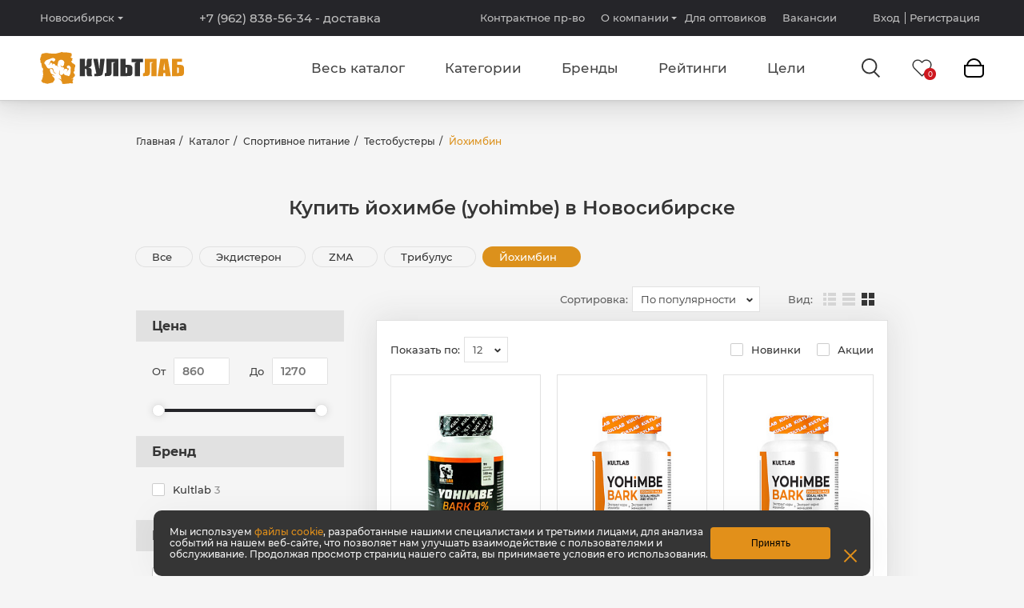

--- FILE ---
content_type: text/html; charset=UTF-8
request_url: https://kultlab.ru/catalog/yokhimbin/
body_size: 32189
content:
<!DOCTYPE html>
<html lang="ru" class="compensate-for-scrollbar">
    <head>            <meta http-equiv="Content-Type" content="text/html; charset=UTF-8" />
<meta name="description" content="Купить йохимбин в Новосибирске по низкой цене. Доставка по всей России. Заказать йохимбин (yohimbe) в интернет-магазине спортивного питания КультЛаб ☎ 8 800 700-42-31" />
<script type="text/javascript" data-skip-moving="true">(function(w, d, n) {var cl = "bx-core";var ht = d.documentElement;var htc = ht ? ht.className : undefined;if (htc === undefined || htc.indexOf(cl) !== -1){return;}var ua = n.userAgent;if (/(iPad;)|(iPhone;)/i.test(ua)){cl += " bx-ios";}else if (/Android/i.test(ua)){cl += " bx-android";}cl += (/(ipad|iphone|android|mobile|touch)/i.test(ua) ? " bx-touch" : " bx-no-touch");cl += w.devicePixelRatio && w.devicePixelRatio >= 2? " bx-retina": " bx-no-retina";var ieVersion = -1;if (/AppleWebKit/.test(ua)){cl += " bx-chrome";}else if ((ieVersion = getIeVersion()) > 0){cl += " bx-ie bx-ie" + ieVersion;if (ieVersion > 7 && ieVersion < 10 && !isDoctype()){cl += " bx-quirks";}}else if (/Opera/.test(ua)){cl += " bx-opera";}else if (/Gecko/.test(ua)){cl += " bx-firefox";}if (/Macintosh/i.test(ua)){cl += " bx-mac";}ht.className = htc ? htc + " " + cl : cl;function isDoctype(){if (d.compatMode){return d.compatMode == "CSS1Compat";}return d.documentElement && d.documentElement.clientHeight;}function getIeVersion(){if (/Opera/i.test(ua) || /Webkit/i.test(ua) || /Firefox/i.test(ua) || /Chrome/i.test(ua)){return -1;}var rv = -1;if (!!(w.MSStream) && !(w.ActiveXObject) && ("ActiveXObject" in w)){rv = 11;}else if (!!d.documentMode && d.documentMode >= 10){rv = 10;}else if (!!d.documentMode && d.documentMode >= 9){rv = 9;}else if (d.attachEvent && !/Opera/.test(ua)){rv = 8;}if (rv == -1 || rv == 8){var re;if (n.appName == "Microsoft Internet Explorer"){re = new RegExp("MSIE ([0-9]+[\.0-9]*)");if (re.exec(ua) != null){rv = parseFloat(RegExp.$1);}}else if (n.appName == "Netscape"){rv = 11;re = new RegExp("Trident/.*rv:([0-9]+[\.0-9]*)");if (re.exec(ua) != null){rv = parseFloat(RegExp.$1);}}}return rv;}})(window, document, navigator);</script>


<link href="/bitrix/js/main/popup/dist/main.popup.bundle.min.css?169630430523804" type="text/css"  rel="stylesheet" />
<link href="/bitrix/cache/css/s1/kultlab/page_af0ceeb0f6455463ca4c12c69865c5b4/page_af0ceeb0f6455463ca4c12c69865c5b4_v1.css?17552282542649" type="text/css"  rel="stylesheet" />
<link href="/bitrix/cache/css/s1/kultlab/template_da2f0d5038955b039fe6b019f3364d30/template_da2f0d5038955b039fe6b019f3364d30_v1.css?1755228231270351" type="text/css"  data-template-style="true" rel="stylesheet" />







<link rel="canonical" href="https://kultlab.ru/catalog/yokhimbin/"/>
<meta name="theme-color" content="#dc911c">
<meta name="viewport" content="width=device-width, initial-scale=1">
<link rel="shortcut icon" href="/local/templates/kultlab/assets/dist/images/favicon.ico" type="image/x-icon">
<link rel="icon" type="image/png" href="/local/templates/kultlab/assets/dist/images/favicon-16x16.png" sizes="16x16" />
<link rel="icon" type="image/png" href="/local/templates/kultlab/assets/dist/images/favicon-32x32.png" sizes="32x32" />
<script src="/local/templates/kultlab/assets/dist/js/libs/svg4everybody.min.js" data-skip-moving="true"></script>
<script data-skip-moving="true">
        if (location.hash !== '#nofill') {
            svg4everybody();
        }
    </script>



        <title>Купить йохимбин в Новосибирске | Цена в интернет-магазине спортивного питания КультЛаб</title>

        
                        <style>
            @font-face {
                font-display: swap;
                font-family: "Montserrat";
                font-style: normal;
                font-weight: 300;
                src: local("Montserrat Light"), local("Montserrat-Light"),
                url("/local/templates/kultlab/assets/dist/fonts/montserrat-light.woff") format("woff"),
                url("/local/templates/kultlab/assets/dist/fonts/montserrat-light.eot?#iefix") format("embedded-opentype"),
                url("/local/templates/kultlab/assets/dist/fonts/montserrat-light.woff2") format("woff2"),
                url("/local/templates/kultlab/assets/dist/fonts/montserrat-light.ttf") format("truetype"),
                url("/local/templates/kultlab/assets/dist/fonts/montserrat-light.svg#Montserrat") format("svg");
                src: url("/local/templates/kultlab/assets/dist/fonts/montserrat-light.woff");
            }

            @font-face {
                font-display: swap;
                font-family: "Montserrat";
                font-style: normal;
                font-weight: 400;
                src: local("Montserrat Regular"), local("Montserrat-Regular"),
                url("/local/templates/kultlab/assets/dist/fonts/montserrat-regular.woff") format("woff"),
                url("/local/templates/kultlab/assets/dist/fonts/montserrat-regular.eot?#iefix") format("embedded-opentype"),
                url("/local/templates/kultlab/assets/dist/fonts/montserrat-regular.woff2") format("woff2"),
                url("/local/templates/kultlab/assets/dist/fonts/montserrat-regular.ttf") format("truetype"),
                url("/local/templates/kultlab/assets/dist/fonts/montserrat-regular.svg#Montserrat") format("svg");
                src: url("/local/templates/kultlab/assets/dist/fonts/montserrat-regular.woff");
            }

            @font-face {
                font-display: swap;
                font-family: "Montserrat";
                font-style: normal;
                font-weight: 500;
                src: local("Montserrat Medium"), local("Montserrat-Medium"),
                url("/local/templates/kultlab/assets/dist/fonts/montserrat-medium.woff") format("woff"),
                url("/local/templates/kultlab/assets/dist/fonts/montserrat-medium.eot?#iefix") format("embedded-opentype"),
                url("/local/templates/kultlab/assets/dist/fonts/montserrat-medium.woff2") format("woff2"),
                url("/local/templates/kultlab/assets/dist/fonts/montserrat-medium.ttf") format("truetype"),
                url("/local/templates/kultlab/assets/dist/fonts/montserrat-medium.svg#Montserrat") format("svg");
                src: url("/local/templates/kultlab/assets/dist/fonts/montserrat-medium.woff");
            }

            @font-face {
                font-display: swap;
                font-family: "Montserrat";
                font-style: normal;
                font-weight: 600;
                src: local("Montserrat SemiBold"), local("Montserrat-SemiBold"),
                url("/local/templates/kultlab/assets/dist/fonts/montserrat-semibold.woff") format("woff"),
                url("/local/templates/kultlab/assets/dist/fonts/montserrat-semibold.eot?#iefix") format("embedded-opentype"),
                url("/local/templates/kultlab/assets/dist/fonts/montserrat-semibold.woff2") format("woff2"),
                url("/local/templates/kultlab/assets/dist/fonts/montserrat-semibold.ttf") format("truetype"),
                url("/local/templates/kultlab/assets/dist/fonts/montserrat-semibold.svg#Montserrat") format("svg");
                src: url("/local/templates/kultlab/assets/dist/fonts/montserrat-semibold.woff");
            }

            @font-face {
                font-display: swap;
                font-family: "Montserrat";
                font-style: normal;
                font-weight: 700;
                src: local("Montserrat Bold"), local("Montserrat-Bold"),
                url("/local/templates/kultlab/assets/dist/fonts/montserrat-bold.woff") format("woff"),
                url("/local/templates/kultlab/assets/dist/fonts/montserrat-bold.eot?#iefix") format("embedded-opentype"),
                url("/local/templates/kultlab/assets/dist/fonts/montserrat-bold.woff2") format("woff2"),
                url("/local/templates/kultlab/assets/dist/fonts/montserrat-bold.ttf") format("truetype"),
                url("/local/templates/kultlab/assets/dist/fonts/montserrat-bold.svg#Montserrat") format("svg");
                src: url("/local/templates/kultlab/assets/dist/fonts/montserrat-bold.woff");
            }

            @font-face {
                font-display: swap;
                font-family: "Montserrat";
                font-style: normal;
                font-weight: 900;
                src: local("Montserrat Black"), local("Montserrat-Black"),
                url("/local/templates/kultlab/assets/dist/fonts/montserrat-black.woff") format("woff"),
                url("/local/templates/kultlab/assets/dist/fonts/montserrat-black.eot?#iefix") format("embedded-opentype"),
                url("/local/templates/kultlab/assets/dist/fonts/montserrat-black.woff2") format("woff2"),
                url("/local/templates/kultlab/assets/dist/fonts/montserrat-black.ttf") format("truetype"),
                url("/local/templates/kultlab/assets/dist/fonts/montserrat-black.svg#Montserrat") format("svg");
                src: url("/local/templates/kultlab/assets/dist/fonts/montserrat-black.woff");
            }
        </style>
    </head>

<body class="g-body ">
    <div id="panel">
            </div>
<div class="l-wrapper">
    <div class="l-header compensate-for-scrollbar">
        <div class="l-header__top">
            <div class="l-header__wrap">
                                    <div class="b-change-city">
                        <noindex>
                            <a href="#change-city" class="b-change-city__name js-fancybox">Новосибирск</a>
                        </noindex>
                    </div>
                                <div class="l-header__inner">
                                            <a href="tel:+7 (962) 838-56-34"
                           class="b-phone roistat-phone">
                            +7 (962) 838-56-34 <span class="delivery"> - доставка</span>
                        </a>
                                    </div>


                <div class="l-header__inner">
                    <div class="m-header-menu">
                        <div class="b-menu">
                            
    <div class="b-menu__list ">

	    
            <div class="b-menu__item">
                                    <a href="/catalog/" class="b-menu__link" data-link="/catalog/">Весь каталог</a>
                    <span class="m-icon -arrow-down js-show-dropdown"></span>
	                                        </div>

	    
            <div class="b-menu__item">
                                    <a href="/catalog/" class="b-menu__link" data-link="/catalog/">Категории</a>
                    <span class="m-icon -arrow-down js-show-dropdown"></span>
	                                        </div>

	    
            <div class="b-menu__item">
                                    <a href="/brands/" class="b-menu__link" data-link="/brands/">Бренды</a>
                    <span class="m-icon -arrow-down js-show-dropdown"></span>
	                                        </div>

	    
            <div class="b-menu__item">
                                    <a href="/ratings/product/" class="b-menu__link" data-link="/ratings/product/">Рейтинги</a>
                    <span class="m-icon -arrow-down js-show-dropdown"></span>
	                                        </div>

	    
            <div class="b-menu__item">
                                    <div class="b-menu__link" data-id="">Цели</div>
	                                        </div>

	    
    </div>
                        </div>
                    </div>
                    <div class="b-menu">
                        
    <div class="b-menu__list ">

	    
            <div class="b-menu__item">
                                    <a href="https://laboratorynutrition.ru/" class="b-menu__link" data-link="https://laboratorynutrition.ru/">Контрактное пр-во</a>
                    <span class="m-icon -arrow-down js-show-dropdown"></span>
	                                        </div>

	    
            <div class="b-menu__item -dropdown">
                                    <a href="/about/" class="b-menu__link" data-link="/about/">О компании</a>
                    <span class="m-icon -arrow-down js-show-dropdown"></span>
	                                                <div class="b-menu__dropdown">
                        <div class="b-menu">
                            <div class="b-menu__list">
                                                                                                            <div class="b-menu__item">
                                            <a href="/about/certificates/" class="b-menu__link">Сертификаты качества</a>
                                        </div>
                                                                                                                                                <div class="b-menu__item">
                                            <a href="/about/how-to-order/" class="b-menu__link">Как купить</a>
                                        </div>
                                                                                                                                                <div class="b-menu__item">
                                            <a href="/about/partners/" class="b-menu__link">Наши партнеры</a>
                                        </div>
                                                                                                                                                <div class="b-menu__item">
                                            <a href="/about/corporate-identity/" class="b-menu__link">Фирменный стиль</a>
                                        </div>
                                                                                                                                                <div class="b-menu__item">
                                            <a href="/about/franchise/" class="b-menu__link">Франшиза</a>
                                        </div>
                                                                                                                                                <div class="b-menu__item">
                                            <a href="/delivery/" class="b-menu__link">Доставка и оплата</a>
                                        </div>
                                                                                                                                                <div class="b-menu__item">
                                            <a href="/articles/" class="b-menu__link">Статьи</a>
                                        </div>
                                                                                                                                                <div class="b-menu__item">
                                            <a href="/news/" class="b-menu__link">Новости</a>
                                        </div>
                                                                                                                                                <div class="b-menu__item">
                                            <a href="/trainers/" class="b-menu__link">Консультации тренера</a>
                                        </div>
                                                                                                                                                <div class="b-menu__item">
                                            <a href="/school/" class="b-menu__link">Школа Культлаб</a>
                                        </div>
                                                                                                                                                <div class="b-menu__item">
                                            <a href="/contacts/" class="b-menu__link">Контакты</a>
                                        </div>
                                                                                                </div>
                        </div>

                    </div>
                            </div>

	    
            <div class="b-menu__item">
                                    <a href="/wholesale/" class="b-menu__link" data-link="/wholesale/">Для оптовиков</a>
                    <span class="m-icon -arrow-down js-show-dropdown"></span>
	                                        </div>

	    
            <div class="b-menu__item">
                                    <a href="/vacancy/" class="b-menu__link" data-link="/vacancy/">Вакансии</a>
                    <span class="m-icon -arrow-down js-show-dropdown"></span>
	                                        </div>

	    
    </div>
                    </div>
                    
    <div class="b-personal">
        <a href="#login" class="b-personal__item js-fancybox">Вход</a>
	                <a href="/registration/" class="b-personal__item">Регистрация</a>
            </div>
            <div class="l-popup" id="login">
            <div class="l-popup__title">Авторизация</div>
            <form class="b-form" method="post" action="/catalog/yokhimbin/">
    
                <div class="errors" style="margin-bottom: 10px;">
                                    </div>
                                    <input type="hidden" name="backurl" value="/catalog/yokhimbin/"/>
                                <input type="hidden" name="AUTH_FORM" value="Y"/>
                <input type="hidden" name="TYPE" value="AUTH"/>
                <input type="hidden" name="FORM_CODE" value="AUTH_MODAL"/>
                <input type="hidden" name="USER_REMEMBER" value="Y"/>
    
                <div class="b-form__list">
                    <div class="b-form__item">
                        <label for="phone" class="b-form__label">Номер телефона</label>
                        <div class="b-input">
                            <div class="b-input__box">
                                <input class="b-input__control" id="phone" name="USER_LOGIN" placeholder="+7 (913) 000-00-00" data-inputmask-mask="+7 (999) 999-99-99" value="">
                            </div>
                        </div>
                    </div>
                    <div class="b-form__item">
                        <label for="pass" class="b-form__label">Пароль</label>
                        <div class="b-input">
                            <div class="b-input__box">
                                <input class="b-input__control" type="password" name="USER_PASSWORD" id="pass" placeholder="Пароль">
                            </div>
                        </div>
                    </div>
                        
                    <div class="b-form__item -btn">
                        <input class="b-button" type="submit" value="Войти на сайт" name="Login">
                    </div>
                </div>
            </form>
            <div class="l-popup__wrap">
                <a href="/auth/?forgot_password=yes" class="b-link">Забыли пароль?</a>
                <a href="/registration/" class="b-link">Регистрация</a>
            </div>
        </div>
    
                </div>

            </div>
            <div class="m-sidebar-bg" data-show-sidebar></div>
        </div>
        <div class="l-header__main">
            <div class="l-header__wrap">
                <div class="m-menu-icon" data-show-sidebar>
                    <div class="m-menu-icon__lines"></div>
                </div>

                <a href="/" class="b-logo">                <img src="/local/templates/kultlab/assets/dist/images/logo.svg" alt="" class="b-logo__img">
                </a>                <div class="b-menu js-header-menu">
                    
    <div class="b-menu__list -header-menu">

	    
            <div class="b-menu__item">
                                    <a href="/catalog/" class="b-menu__link" data-link="/catalog/">Весь каталог</a>
                    <span class="m-icon -arrow-down js-show-dropdown"></span>
	                                        </div>

	    
            <div class="b-menu__item">
                                    <a href="/catalog/" class="b-menu__link" data-link="/catalog/">Категории</a>
                    <span class="m-icon -arrow-down js-show-dropdown"></span>
	                                        </div>

	    
            <div class="b-menu__item">
                                    <a href="/brands/" class="b-menu__link" data-link="/brands/">Бренды</a>
                    <span class="m-icon -arrow-down js-show-dropdown"></span>
	                                        </div>

	    
            <div class="b-menu__item">
                                    <a href="/ratings/product/" class="b-menu__link" data-link="/ratings/product/">Рейтинги</a>
                    <span class="m-icon -arrow-down js-show-dropdown"></span>
	                                        </div>

	    
            <div class="b-menu__item">
                                    <div class="b-menu__link" data-id="">Цели</div>
	                                        </div>

	    
    </div>

                    
<div class="l-header__dropdown" data-dropdown>
	<div class="b-header-dropdown">
		<div class="b-header-dropdown__wrap">
            			    	<div class="b-header-dropdown__content" data-menu-dropdown>
		<div class="b-header-dropdown__main -catalog">
			<div class="b-header-catalog js-header-catalog">
				<div class="b-header-catalog__column" data-column="1">
					<div class="b-header-catalog__list">
													<div class="b-header-catalog__item -has-children" data-category="343">
								<a href="/catalog/sportivnoe-pitanie/" class="b-header-catalog__link">Спортивное питание</a>
							</div>
													<div class="b-header-catalog__item -has-children" data-category="326">
								<a href="/catalog/sportivnaya-odezhda/" class="b-header-catalog__link">Спортивная одежда</a>
							</div>
													<div class="b-header-catalog__item -has-children" data-category="373">
								<a href="/catalog/sportivnyy-inventar/" class="b-header-catalog__link">Спортивный инвентарь</a>
							</div>
													<div class="b-header-catalog__item" data-category="325">
								<a href="/catalog/podarochnye-karty/" class="b-header-catalog__link">Подарочные карты</a>
							</div>
											</div>
				</div>
				<div class="b-header-catalog__column -inner" data-column="2">
																		<div class="b-header-catalog__list" data-category-inner="343">
																	<div class="b-header-catalog__item -has-children" data-category="415">
										<a href="/catalog/snizenie-vesa/" class="b-header-catalog__link">Снижение веса</a>
									</div>
																	<div class="b-header-catalog__item -has-children" data-category="394">
										<a href="/catalog/napitki/" class="b-header-catalog__link">Напитки</a>
									</div>
																	<div class="b-header-catalog__item -has-children" data-category="344">
										<a href="/catalog/aktivnoe-dolgoletie/" class="b-header-catalog__link">Активное долголетие</a>
									</div>
																	<div class="b-header-catalog__item -has-children" data-category="345">
										<a href="/catalog/aminokisloty/" class="b-header-catalog__link">Аминокислоты</a>
									</div>
																	<div class="b-header-catalog__item" data-category="351">
										<a href="/catalog/proteinovye-batonchiki-i-pechene/" class="b-header-catalog__link">Протеиновые батончики и печенье</a>
									</div>
																	<div class="b-header-catalog__item -has-children" data-category="352">
										<a href="/catalog/vitaminy-i-mineraly/" class="b-header-catalog__link">Витамины и минералы</a>
									</div>
																	<div class="b-header-catalog__item -has-children" data-category="354">
										<a href="/catalog/geynery/" class="b-header-catalog__link">Гейнеры</a>
									</div>
																	<div class="b-header-catalog__item -has-children" data-category="355">
										<a href="/catalog/dlya-svyazok-i-sustavov/" class="b-header-catalog__link">Для связок и суставов</a>
									</div>
																	<div class="b-header-catalog__item" data-category="356">
										<a href="/catalog/izotoniki/" class="b-header-catalog__link">Изотоники</a>
									</div>
																	<div class="b-header-catalog__item -has-children" data-category="358">
										<a href="/catalog/kreatin/" class="b-header-catalog__link">Креатин</a>
									</div>
																	<div class="b-header-catalog__item -has-children" data-category="389">
										<a href="/catalog/testobustery/" class="b-header-catalog__link">Тестобустеры</a>
									</div>
																	<div class="b-header-catalog__item" data-category="390">
										<a href="/catalog/predtrenirovochnye-kompleksy/" class="b-header-catalog__link">Предтренировочные комплексы</a>
									</div>
																	<div class="b-header-catalog__item -has-children" data-category="361">
										<a href="/catalog/proteiny/" class="b-header-catalog__link">Протеины</a>
									</div>
																	<div class="b-header-catalog__item" data-category="368">
										<a href="/catalog/sakharozameniteli/" class="b-header-catalog__link">Сахарозаменители</a>
									</div>
																	<div class="b-header-catalog__item -has-children" data-category="370">
										<a href="/catalog/zdorovoe-pitanie/" class="b-header-catalog__link">Здоровое питание</a>
									</div>
																	<div class="b-header-catalog__item -has-children" data-category="371">
										<a href="/catalog/spetsialnye-preparaty/" class="b-header-catalog__link">Специальные препараты</a>
									</div>
																	<div class="b-header-catalog__item" data-category="372">
										<a href="/catalog/energeticheskie-kompleksy/" class="b-header-catalog__link">Энергетические комплексы</a>
									</div>
															</div>
																								<div class="b-header-catalog__list" data-category-inner="326">
																	<div class="b-header-catalog__item" data-category="327">
										<a href="/catalog/golovnye-ubory/" class="b-header-catalog__link">Головные уборы</a>
									</div>
																	<div class="b-header-catalog__item -has-children" data-category="392">
										<a href="/catalog/zhenskaya-odezhda/" class="b-header-catalog__link">Женская одежда</a>
									</div>
																	<div class="b-header-catalog__item -has-children" data-category="393">
										<a href="/catalog/muzhskaya-odezhda/" class="b-header-catalog__link">Мужская одежда</a>
									</div>
																	<div class="b-header-catalog__item" data-category="342">
										<a href="/catalog/obuv/" class="b-header-catalog__link">Обувь</a>
									</div>
															</div>
																								<div class="b-header-catalog__list" data-category-inner="373">
																	<div class="b-header-catalog__item" data-category="374">
										<a href="/catalog/aksessuary/" class="b-header-catalog__link">Аксессуары</a>
									</div>
																	<div class="b-header-catalog__item" data-category="375">
										<a href="/catalog/binty/" class="b-header-catalog__link">Бинты</a>
									</div>
																	<div class="b-header-catalog__item" data-category="376">
										<a href="/catalog/konteynery-dlya-tabletok/" class="b-header-catalog__link">Контейнеры для таблеток</a>
									</div>
																	<div class="b-header-catalog__item" data-category="378">
										<a href="/catalog/lyamki-dlya-tyagi/" class="b-header-catalog__link">Лямки для тяги</a>
									</div>
																	<div class="b-header-catalog__item" data-category="379">
										<a href="/catalog/remni/" class="b-header-catalog__link">Ремни</a>
									</div>
																	<div class="b-header-catalog__item" data-category="391">
										<a href="/catalog/perchatki/" class="b-header-catalog__link">Перчатки</a>
									</div>
																	<div class="b-header-catalog__item" data-category="380">
										<a href="/catalog/suveniry/" class="b-header-catalog__link">Сувениры</a>
									</div>
																	<div class="b-header-catalog__item" data-category="381">
										<a href="/catalog/sumki/" class="b-header-catalog__link">Сумки</a>
									</div>
																	<div class="b-header-catalog__item" data-category="382">
										<a href="/catalog/flyagi/" class="b-header-catalog__link">Фляги</a>
									</div>
																	<div class="b-header-catalog__item" data-category="383">
										<a href="/catalog/sheykery/" class="b-header-catalog__link">Шейкеры</a>
									</div>
																	<div class="b-header-catalog__item" data-category="384">
										<a href="/catalog/sumki-kholodilniki/" class="b-header-catalog__link">Сумки - холодильники</a>
									</div>
															</div>
																										</div>
				<div class="b-header-catalog__column -inner -last" data-column="3">
																										<div class="b-header-catalog__list" data-category-inner="415">
																			<div class="b-header-catalog__item">
											<a href="/catalog/karnitin-l-karnitin/" class="b-header-catalog__link">Карнитин (L-карнитин)</a>
										</div>
																			<div class="b-header-catalog__item">
											<a href="/catalog/zhiroszhigateli/" class="b-header-catalog__link">Жиросжигатели</a>
										</div>
																	</div>
																												<div class="b-header-catalog__list" data-category-inner="394">
																			<div class="b-header-catalog__item">
											<a href="/catalog/izotonicheskie-napitki/" class="b-header-catalog__link">Изотонические напитки</a>
										</div>
																			<div class="b-header-catalog__item">
											<a href="/catalog/napitki-s-l-karnitinom/" class="b-header-catalog__link">Напитки с L-карнитином</a>
										</div>
																	</div>
																												<div class="b-header-catalog__list" data-category-inner="344">
																			<div class="b-header-catalog__item">
											<a href="/catalog/antioksidanty/" class="b-header-catalog__link">Антиоксиданты</a>
										</div>
																			<div class="b-header-catalog__item">
											<a href="/catalog/omega-i-zhirnye-kisloty/" class="b-header-catalog__link">Омега и жирные кислоты</a>
										</div>
																	</div>
																												<div class="b-header-catalog__list" data-category-inner="345">
																			<div class="b-header-catalog__item">
											<a href="/catalog/5-htp/" class="b-header-catalog__link">5-HTP</a>
										</div>
																			<div class="b-header-catalog__item">
											<a href="/catalog/arginin/" class="b-header-catalog__link">Аргинин</a>
										</div>
																			<div class="b-header-catalog__item">
											<a href="/catalog/beta-alanin/" class="b-header-catalog__link">Бета-аланин</a>
										</div>
																			<div class="b-header-catalog__item">
											<a href="/catalog/bcaa/" class="b-header-catalog__link">BCAA</a>
										</div>
																			<div class="b-header-catalog__item">
											<a href="/catalog/aminokisloty-otdelnye/" class="b-header-catalog__link">Аминокислоты отдельные</a>
										</div>
																			<div class="b-header-catalog__item">
											<a href="/catalog/glyutamin/" class="b-header-catalog__link">Глютамин</a>
										</div>
																			<div class="b-header-catalog__item">
											<a href="/catalog/tsitrulin/" class="b-header-catalog__link">Цитрулин</a>
										</div>
																			<div class="b-header-catalog__item">
											<a href="/catalog/kompleksy-aminokislot/" class="b-header-catalog__link">Комплексы аминокислот</a>
										</div>
																	</div>
																																									<div class="b-header-catalog__list" data-category-inner="352">
																			<div class="b-header-catalog__item">
											<a href="/catalog/vitaminy-dlya-zhenshchin/" class="b-header-catalog__link">Витамины для женщин</a>
										</div>
																			<div class="b-header-catalog__item">
											<a href="/catalog/vitaminy-dlya-muzhchin/" class="b-header-catalog__link">Витамины для мужчин</a>
										</div>
																			<div class="b-header-catalog__item">
											<a href="/catalog/multivitaminnye-kompleksy/" class="b-header-catalog__link">Мультивитаминные комплексы</a>
										</div>
																			<div class="b-header-catalog__item">
											<a href="/catalog/vitaminy-otdelnye/" class="b-header-catalog__link">Витамины отдельные</a>
										</div>
																			<div class="b-header-catalog__item">
											<a href="/catalog/vitamin-d/" class="b-header-catalog__link">Витамин D</a>
										</div>
																			<div class="b-header-catalog__item">
											<a href="/catalog/mineraly-otdelnye/" class="b-header-catalog__link">Минералы отдельные</a>
										</div>
																			<div class="b-header-catalog__item">
											<a href="/catalog/vitamin-c/" class="b-header-catalog__link">Витамин C</a>
										</div>
																	</div>
																												<div class="b-header-catalog__list" data-category-inner="354">
																			<div class="b-header-catalog__item">
											<a href="/catalog/vysokobelkovye-geynery-na-slozhnykh-uglevodakh/" class="b-header-catalog__link">Высокобелковые гейнеры на медленных углеводах</a>
										</div>
																			<div class="b-header-catalog__item">
											<a href="/catalog/vysokouglevodnye-geynery-na-bystrykh-uglevodakh/" class="b-header-catalog__link">Высокоуглеводные гейнеры на быстрых углеводах</a>
										</div>
																			<div class="b-header-catalog__item">
											<a href="/catalog/uglevody/" class="b-header-catalog__link">Углеводы</a>
										</div>
																	</div>
																												<div class="b-header-catalog__list" data-category-inner="355">
																			<div class="b-header-catalog__item">
											<a href="/catalog/kollagen/" class="b-header-catalog__link">Коллаген</a>
										</div>
																			<div class="b-header-catalog__item">
											<a href="/catalog/glyukozamin-khondroitin-msm/" class="b-header-catalog__link">Глюкозамин, хондроитин, MSM</a>
										</div>
																			<div class="b-header-catalog__item">
											<a href="/catalog/kompleksy-dlya-svyazok-i-sustavov/" class="b-header-catalog__link">Комплексы для связок и суставов</a>
										</div>
																	</div>
																																									<div class="b-header-catalog__list" data-category-inner="358">
																			<div class="b-header-catalog__item">
											<a href="/catalog/monogidrat-kreatina/" class="b-header-catalog__link">Моногидрат креатина</a>
										</div>
																	</div>
																												<div class="b-header-catalog__list" data-category-inner="389">
																			<div class="b-header-catalog__item">
											<a href="/catalog/ekdisteron/" class="b-header-catalog__link">Экдистерон</a>
										</div>
																			<div class="b-header-catalog__item">
											<a href="/catalog/zma/" class="b-header-catalog__link">ZMA</a>
										</div>
																			<div class="b-header-catalog__item">
											<a href="/catalog/tribulus/" class="b-header-catalog__link">Трибулус</a>
										</div>
																			<div class="b-header-catalog__item">
											<a href="/catalog/yokhimbin/" class="b-header-catalog__link">Йохимбин</a>
										</div>
																	</div>
																																									<div class="b-header-catalog__list" data-category-inner="361">
																			<div class="b-header-catalog__item">
											<a href="/catalog/zhidkie/" class="b-header-catalog__link">Жидкие</a>
										</div>
																			<div class="b-header-catalog__item">
											<a href="/catalog/izolyaty/" class="b-header-catalog__link">Изоляты</a>
										</div>
																			<div class="b-header-catalog__item">
											<a href="/catalog/kazeinovye/" class="b-header-catalog__link">Казеиновые</a>
										</div>
																			<div class="b-header-catalog__item">
											<a href="/catalog/kompleksnye/" class="b-header-catalog__link">Комплексные</a>
										</div>
																			<div class="b-header-catalog__item">
											<a href="/catalog/rastitelnyy/" class="b-header-catalog__link">Растительный</a>
										</div>
																			<div class="b-header-catalog__item">
											<a href="/catalog/syvorotochnyy/" class="b-header-catalog__link">Сывороточный</a>
										</div>
																	</div>
																																									<div class="b-header-catalog__list" data-category-inner="370">
																			<div class="b-header-catalog__item">
											<a href="/catalog/maslo/" class="b-header-catalog__link">Масло</a>
										</div>
																			<div class="b-header-catalog__item">
											<a href="/catalog/nizkokaloriynye-sousy-i-dzhemy/" class="b-header-catalog__link">Низкокалорийные соусы и джемы</a>
										</div>
																			<div class="b-header-catalog__item">
											<a href="/catalog/orekhovye-pasty/" class="b-header-catalog__link">Ореховые пасты</a>
										</div>
																	</div>
																												<div class="b-header-catalog__list" data-category-inner="371">
																			<div class="b-header-catalog__item">
											<a href="/catalog/melatonin/" class="b-header-catalog__link">Мелатонин</a>
										</div>
																	</div>
																																																																	<div class="b-header-catalog__list" data-category-inner="392">
																			<div class="b-header-catalog__item">
											<a href="/catalog/kostyumy/" class="b-header-catalog__link">Костюмы</a>
										</div>
																			<div class="b-header-catalog__item">
											<a href="/catalog/kupalniki/" class="b-header-catalog__link">Купальники</a>
										</div>
																			<div class="b-header-catalog__item">
											<a href="/catalog/bryuki-losiny/" class="b-header-catalog__link">Брюки, лосины</a>
										</div>
																			<div class="b-header-catalog__item">
											<a href="/catalog/mayki/" class="b-header-catalog__link">Майки</a>
										</div>
																			<div class="b-header-catalog__item">
											<a href="/catalog/tolstovki/" class="b-header-catalog__link">Толстовки</a>
										</div>
																			<div class="b-header-catalog__item">
											<a href="/catalog/topy/" class="b-header-catalog__link">Топы</a>
										</div>
																			<div class="b-header-catalog__item">
											<a href="/catalog/futbolki/" class="b-header-catalog__link">Футболки</a>
										</div>
																			<div class="b-header-catalog__item">
											<a href="/catalog/shorty/" class="b-header-catalog__link">Шорты</a>
										</div>
																	</div>
																												<div class="b-header-catalog__list" data-category-inner="393">
																			<div class="b-header-catalog__item">
											<a href="/catalog/dzhinsy/" class="b-header-catalog__link">Джинсы</a>
										</div>
																			<div class="b-header-catalog__item">
											<a href="/catalog/kurtki/" class="b-header-catalog__link">Куртки</a>
										</div>
																			<div class="b-header-catalog__item">
											<a href="/catalog/mayki_1/" class="b-header-catalog__link">Майки</a>
										</div>
																			<div class="b-header-catalog__item">
											<a href="/catalog/rubashki/" class="b-header-catalog__link">Рубашки</a>
										</div>
																			<div class="b-header-catalog__item">
											<a href="/catalog/sportivnye-bryuki/" class="b-header-catalog__link">Спортивные брюки</a>
										</div>
																			<div class="b-header-catalog__item">
											<a href="/catalog/tolstovki_1/" class="b-header-catalog__link">Толстовки</a>
										</div>
																			<div class="b-header-catalog__item">
											<a href="/catalog/futbolki_1/" class="b-header-catalog__link">Футболки</a>
										</div>
																			<div class="b-header-catalog__item">
											<a href="/catalog/shorty_1/" class="b-header-catalog__link">Шорты</a>
										</div>
																	</div>
																																																																																																																																																																																																								</div>
			</div>
		</div>
	</div>
		<div class="b-header-dropdown__content" data-menu-dropdown>
		<div class="b-header-dropdown__main -categories">
												<div class="b-header-dropdown__item">
						<div class="b-header-dropdown__title">
							<a href="/catalog/sportivnoe-pitanie/" class="b-header-dropdown__link">Спортивное питание</a>
						</div>
						<div class="b-menu">
							<div class="b-menu__list">
																	<div class="b-menu__item">
										<a href="/catalog/snizenie-vesa/" class="b-menu__link">Снижение веса</a>
									</div>
																	<div class="b-menu__item">
										<a href="/catalog/napitki/" class="b-menu__link">Напитки</a>
									</div>
																	<div class="b-menu__item">
										<a href="/catalog/aktivnoe-dolgoletie/" class="b-menu__link">Активное долголетие</a>
									</div>
																	<div class="b-menu__item">
										<a href="/catalog/aminokisloty/" class="b-menu__link">Аминокислоты</a>
									</div>
																	<div class="b-menu__item">
										<a href="/catalog/proteinovye-batonchiki-i-pechene/" class="b-menu__link">Протеиновые батончики и печенье</a>
									</div>
																	<div class="b-menu__item">
										<a href="/catalog/vitaminy-i-mineraly/" class="b-menu__link">Витамины и минералы</a>
									</div>
																	<div class="b-menu__item">
										<a href="/catalog/geynery/" class="b-menu__link">Гейнеры</a>
									</div>
																	<div class="b-menu__item">
										<a href="/catalog/dlya-svyazok-i-sustavov/" class="b-menu__link">Для связок и суставов</a>
									</div>
																	<div class="b-menu__item">
										<a href="/catalog/izotoniki/" class="b-menu__link">Изотоники</a>
									</div>
																	<div class="b-menu__item">
										<a href="/catalog/kreatin/" class="b-menu__link">Креатин</a>
									</div>
																	<div class="b-menu__item">
										<a href="/catalog/testobustery/" class="b-menu__link">Тестобустеры</a>
									</div>
																	<div class="b-menu__item">
										<a href="/catalog/predtrenirovochnye-kompleksy/" class="b-menu__link">Предтренировочные комплексы</a>
									</div>
																	<div class="b-menu__item">
										<a href="/catalog/proteiny/" class="b-menu__link">Протеины</a>
									</div>
																	<div class="b-menu__item">
										<a href="/catalog/sakharozameniteli/" class="b-menu__link">Сахарозаменители</a>
									</div>
																	<div class="b-menu__item">
										<a href="/catalog/zdorovoe-pitanie/" class="b-menu__link">Здоровое питание</a>
									</div>
																	<div class="b-menu__item">
										<a href="/catalog/spetsialnye-preparaty/" class="b-menu__link">Специальные препараты</a>
									</div>
																	<div class="b-menu__item">
										<a href="/catalog/energeticheskie-kompleksy/" class="b-menu__link">Энергетические комплексы</a>
									</div>
															</div>
						</div>
					</div>
																<div class="b-header-dropdown__item">
						<div class="b-header-dropdown__title">
							<a href="/catalog/sportivnaya-odezhda/" class="b-header-dropdown__link">Спортивная одежда</a>
						</div>
						<div class="b-menu">
							<div class="b-menu__list">
																	<div class="b-menu__item">
										<a href="/catalog/golovnye-ubory/" class="b-menu__link">Головные уборы</a>
									</div>
																	<div class="b-menu__item">
										<a href="/catalog/zhenskaya-odezhda/" class="b-menu__link">Женская одежда</a>
									</div>
																	<div class="b-menu__item">
										<a href="/catalog/muzhskaya-odezhda/" class="b-menu__link">Мужская одежда</a>
									</div>
																	<div class="b-menu__item">
										<a href="/catalog/obuv/" class="b-menu__link">Обувь</a>
									</div>
															</div>
						</div>
					</div>
																<div class="b-header-dropdown__item">
						<div class="b-header-dropdown__title">
							<a href="/catalog/sportivnyy-inventar/" class="b-header-dropdown__link">Спортивный инвентарь</a>
						</div>
						<div class="b-menu">
							<div class="b-menu__list">
																	<div class="b-menu__item">
										<a href="/catalog/aksessuary/" class="b-menu__link">Аксессуары</a>
									</div>
																	<div class="b-menu__item">
										<a href="/catalog/binty/" class="b-menu__link">Бинты</a>
									</div>
																	<div class="b-menu__item">
										<a href="/catalog/konteynery-dlya-tabletok/" class="b-menu__link">Контейнеры для таблеток</a>
									</div>
																	<div class="b-menu__item">
										<a href="/catalog/lyamki-dlya-tyagi/" class="b-menu__link">Лямки для тяги</a>
									</div>
																	<div class="b-menu__item">
										<a href="/catalog/remni/" class="b-menu__link">Ремни</a>
									</div>
																	<div class="b-menu__item">
										<a href="/catalog/perchatki/" class="b-menu__link">Перчатки</a>
									</div>
																	<div class="b-menu__item">
										<a href="/catalog/suveniry/" class="b-menu__link">Сувениры</a>
									</div>
																	<div class="b-menu__item">
										<a href="/catalog/sumki/" class="b-menu__link">Сумки</a>
									</div>
																	<div class="b-menu__item">
										<a href="/catalog/flyagi/" class="b-menu__link">Фляги</a>
									</div>
																	<div class="b-menu__item">
										<a href="/catalog/sheykery/" class="b-menu__link">Шейкеры</a>
									</div>
																	<div class="b-menu__item">
										<a href="/catalog/sumki-kholodilniki/" class="b-menu__link">Сумки - холодильники</a>
									</div>
															</div>
						</div>
					</div>
																				<div class="b-header-dropdown__item">
																																										<div class="b-header-dropdown__title">
							<a href="/catalog/podarochnye-karty/" class="b-header-dropdown__link">Подарочные карты</a>
						</div>
												</div>
		</div>
	</div>
						
    <div class="b-header-dropdown__content" data-menu-dropdown>
        <div class="b-header-dropdown__main -brands">
                            <div class="b-header-dropdown__item">
                    <div class="b-header-dropdown__title">
                        <div class="b-header-dropdown__link">B</div>
                    </div>

                    <div class="b-menu">
                        <div class="b-menu__list">
                                                            <div class="b-menu__item">
                                    <a href="/catalog/bsn/" class="b-menu__link">BSN</a>
                                </div>
                                                            <div class="b-menu__item">
                                    <a href="/catalog/big-pig/" class="b-menu__link">Big Pig</a>
                                </div>
                                                            <div class="b-menu__item">
                                    <a href="/catalog/bombbar/" class="b-menu__link">BombBar</a>
                                </div>
                                                    </div>
                    </div>
                </div>
                            <div class="b-header-dropdown__item">
                    <div class="b-header-dropdown__title">
                        <div class="b-header-dropdown__link">F</div>
                    </div>

                    <div class="b-menu">
                        <div class="b-menu__list">
                                                            <div class="b-menu__item">
                                    <a href="/catalog/fit-parad/" class="b-menu__link">Fit Parad</a>
                                </div>
                                                    </div>
                    </div>
                </div>
                            <div class="b-header-dropdown__item">
                    <div class="b-header-dropdown__title">
                        <div class="b-header-dropdown__link">G</div>
                    </div>

                    <div class="b-menu">
                        <div class="b-menu__list">
                                                            <div class="b-menu__item">
                                    <a href="/catalog/genetic-lab/" class="b-menu__link">Genetic Lab</a>
                                </div>
                                                    </div>
                    </div>
                </div>
                            <div class="b-header-dropdown__item">
                    <div class="b-header-dropdown__title">
                        <div class="b-header-dropdown__link">I</div>
                    </div>

                    <div class="b-menu">
                        <div class="b-menu__list">
                                                            <div class="b-menu__item">
                                    <a href="/catalog/irontrue/" class="b-menu__link">IronTrue</a>
                                </div>
                                                            <div class="b-menu__item">
                                    <a href="/catalog/ironman/" class="b-menu__link">Ironman</a>
                                </div>
                                                    </div>
                    </div>
                </div>
                            <div class="b-header-dropdown__item">
                    <div class="b-header-dropdown__title">
                        <div class="b-header-dropdown__link">K</div>
                    </div>

                    <div class="b-menu">
                        <div class="b-menu__list">
                                                            <div class="b-menu__item">
                                    <a href="/catalog/kultlab/" class="b-menu__link">Kultlab</a>
                                </div>
                                                    </div>
                    </div>
                </div>
                            <div class="b-header-dropdown__item">
                    <div class="b-header-dropdown__title">
                        <div class="b-header-dropdown__link">M</div>
                    </div>

                    <div class="b-menu">
                        <div class="b-menu__list">
                                                            <div class="b-menu__item">
                                    <a href="/catalog/maxler/" class="b-menu__link">Maxler</a>
                                </div>
                                                            <div class="b-menu__item">
                                    <a href="/catalog/mr-djemius/" class="b-menu__link">Mr.Djemius</a>
                                </div>
                                                    </div>
                    </div>
                </div>
                            <div class="b-header-dropdown__item">
                    <div class="b-header-dropdown__title">
                        <div class="b-header-dropdown__link">O</div>
                    </div>

                    <div class="b-menu">
                        <div class="b-menu__list">
                                                            <div class="b-menu__item">
                                    <a href="/catalog/olimp/" class="b-menu__link">Olimp</a>
                                </div>
                                                            <div class="b-menu__item">
                                    <a href="/catalog/optimum-nutrition/" class="b-menu__link">Optimum Nutrition</a>
                                </div>
                                                    </div>
                    </div>
                </div>
                            <div class="b-header-dropdown__item">
                    <div class="b-header-dropdown__title">
                        <div class="b-header-dropdown__link">S</div>
                    </div>

                    <div class="b-menu">
                        <div class="b-menu__list">
                                                            <div class="b-menu__item">
                                    <a href="/catalog/scitec-nutrition/" class="b-menu__link">Scitec Nutrition</a>
                                </div>
                                                            <div class="b-menu__item">
                                    <a href="/catalog/syntrax/" class="b-menu__link">Syntrax</a>
                                </div>
                                                    </div>
                    </div>
                </div>
                            <div class="b-header-dropdown__item">
                    <div class="b-header-dropdown__title">
                        <div class="b-header-dropdown__link">U</div>
                    </div>

                    <div class="b-menu">
                        <div class="b-menu__list">
                                                            <div class="b-menu__item">
                                    <a href="/catalog/ultimate-nutrition/" class="b-menu__link">Ultimate Nutrition</a>
                                </div>
                                                    </div>
                    </div>
                </div>
                            <div class="b-header-dropdown__item">
                    <div class="b-header-dropdown__title">
                        <div class="b-header-dropdown__link">V</div>
                    </div>

                    <div class="b-menu">
                        <div class="b-menu__list">
                                                            <div class="b-menu__item">
                                    <a href="/catalog/vp-laboratory/" class="b-menu__link">VPLAB</a>
                                </div>
                                                    </div>
                    </div>
                </div>
                    </div>
        <div class="b-header-dropdown__info">
            
            <div class="b-header-dropdown__inner">
                <div class="b-header-dropdown__title">
                    <a href="/ratings/brand/" class="b-header-dropdown__link">Рейтинг брендов</a>
                </div>
                <div class="b-header-dropdown__title">
                    <a href="/brands/" class="b-header-dropdown__link">Все бренды A-Z</a>
                </div>
            </div>
        </div>
    </div>
						<div class="b-header-dropdown__content" data-menu-dropdown>
				<div class="b-header-dropdown__main">
                    
    <div class="b-header-dropdown__column">
                    <div class="b-header-dropdown__title">
                <a href="/ratings/category/" class="b-header-dropdown__link">Топ 10 категорий</a>            </div>
                <div class="b-menu">
            <div class="b-menu__list">
	                                <div class="b-menu__item">
                        <a href="/catalog/proteinovye-batonchiki-i-pechene/" class="b-menu__link">Протеиновые батончики и печенье</a>
                    </div>
                                    <div class="b-menu__item">
                        <a href="/catalog/karnitin-l-karnitin/" class="b-menu__link">Карнитин (L-карнитин)</a>
                    </div>
                                    <div class="b-menu__item">
                        <a href="/catalog/bcaa/" class="b-menu__link">BCAA</a>
                    </div>
                                    <div class="b-menu__item">
                        <a href="/catalog/vitaminy-i-mineraly/" class="b-menu__link">Витамины и минералы</a>
                    </div>
                                    <div class="b-menu__item">
                        <a href="/catalog/proteiny/" class="b-menu__link">Протеины</a>
                    </div>
                                    <div class="b-menu__item">
                        <a href="/catalog/zdorovoe-pitanie/" class="b-menu__link">Здоровое питание</a>
                    </div>
                                    <div class="b-menu__item">
                        <a href="/catalog/geynery/" class="b-menu__link">Гейнеры</a>
                    </div>
                                    <div class="b-menu__item">
                        <a href="/catalog/zhiroszhigateli/" class="b-menu__link">Жиросжигатели</a>
                    </div>
                                    <div class="b-menu__item">
                        <a href="/catalog/kreatin/" class="b-menu__link">Креатин</a>
                    </div>
                                    <div class="b-menu__item">
                        <a href="/catalog/snizenie-vesa/" class="b-menu__link">Снижение веса</a>
                    </div>
                            </div>
        </div>
    </div>
                    
    <div class="b-header-dropdown__column">
                    <div class="b-header-dropdown__title">
                <a href="/ratings/brand/" class="b-header-dropdown__link">Топ 10 брендов</a>            </div>
                <div class="b-menu">
            <div class="b-menu__list">
	                                <div class="b-menu__item">
                        <a href="/catalog/kultlab/" class="b-menu__link">Kultlab</a>
                    </div>
                                    <div class="b-menu__item">
                        <a href="/catalog/bombbar/" class="b-menu__link">BombBar</a>
                    </div>
                                    <div class="b-menu__item">
                        <a href="/catalog/ironman/" class="b-menu__link">Ironman</a>
                    </div>
                                    <div class="b-menu__item">
                        <a href="/catalog/mr-djemius/" class="b-menu__link">Mr.Djemius</a>
                    </div>
                                    <div class="b-menu__item">
                        <a href="/catalog/maxler/" class="b-menu__link">Maxler</a>
                    </div>
                                    <div class="b-menu__item">
                        <a href="/catalog/power-system/" class="b-menu__link">Power System</a>
                    </div>
                                    <div class="b-menu__item">
                        <a href="/catalog/syntrax/" class="b-menu__link">Syntrax</a>
                    </div>
                                    <div class="b-menu__item">
                        <a href="/catalog/quest/" class="b-menu__link">Quest</a>
                    </div>
                                    <div class="b-menu__item">
                        <a href="/catalog/optimum-nutrition/" class="b-menu__link">Optimum Nutrition</a>
                    </div>
                                    <div class="b-menu__item">
                        <a href="/catalog/ant/" class="b-menu__link">ANT</a>
                    </div>
                            </div>
        </div>
    </div>
					
    <div class="b-header-dropdown__column">
                    <div class="b-header-dropdown__title">
                <a href="/ratings/product/" class="b-header-dropdown__link">Топ 10 товаров</a>            </div>
                <div class="b-menu">
            <div class="b-menu__list">
	                                <div class="b-menu__item">
                        <a href="/catalog/syvorotochnyy/kultlab-whey-bag-900-gr/" class="b-menu__link">Kultlab Whey bag, 900 гр</a>
                    </div>
                                    <div class="b-menu__item">
                        <a href="/catalog/predtrenirovochnye-kompleksy/kultlab-real-piece-of-death-250-gr/" class="b-menu__link">Kultlab Real Piece of Death, 250 гр</a>
                    </div>
                                    <div class="b-menu__item">
                        <a href="/catalog/zhiroszhigateli/kultlab-kult-xtreme-90-kapsul/" class="b-menu__link">Kultlab Kult Xtreme, 90капс</a>
                    </div>
                                    <div class="b-menu__item">
                        <a href="/catalog/melatonin/kultlab-melatonin-5-mg-60-kaps/" class="b-menu__link">Kultlab Melatonin 5 mg, 60 капс</a>
                    </div>
                                    <div class="b-menu__item">
                        <a href="/catalog/proteinovye-batonchiki-i-pechene/kultlab-coconut-40-gr/" class="b-menu__link">Kultlab Diet Coconut, 40 гр</a>
                    </div>
                                    <div class="b-menu__item">
                        <a href="/catalog/monogidrat-kreatina/kultlab-creatine-300-gr/" class="b-menu__link">Kultlab Creatine, 300 гр</a>
                    </div>
                                    <div class="b-menu__item">
                        <a href="/catalog/tsitrulin/kultlab-citrullin-malate-300-gr/" class="b-menu__link">Kultlab Citrulline Malate, 300 гр</a>
                    </div>
                                    <div class="b-menu__item">
                        <a href="/catalog/glyukozamin-khondroitin-msm/kultlab-glucosamine-chondroitin-msm-120-kaps/" class="b-menu__link">Kultlab Glucosamine, Chondroitin & MSM, 120 капс</a>
                    </div>
                                    <div class="b-menu__item">
                        <a href="/catalog/syvorotochnyy/prodoza-syvorotochnyy-protein-30-gr/" class="b-menu__link">ProDoza Сывороточный протеин, 30 гр</a>
                    </div>
                                    <div class="b-menu__item">
                        <a href="/catalog/syvorotochnyy/mr-dominant-sweet-whey-900-gr/" class="b-menu__link">Mr. Dominant Sweet Whey, 900 гр</a>
                    </div>
                            </div>
        </div>
    </div>
				</div>
				<div class="b-header-dropdown__info">
	<a href="/trainers/" class="b-header-dropdown__img-wrap">
		<img src="/images/header-rating.jpg" alt="" class="b-header-dropdown__img">
	</a>
</div>			</div>
                        <div class="b-header-dropdown__content" data-menu-dropdown>
                
    <div class="b-header-dropdown__main -targets">
        <div class="b-menu">
            <div class="b-menu__list">
                                    <div class="b-menu__item">
                        <a href="/catalog/vospolnenie-defitsita-yoda/" class="b-menu__link">Восполнение дефицита йода</a>
                    </div>
                                    <div class="b-menu__item">
                        <a href="/catalog/vosstanovlenie-posle-trenirovok/" class="b-menu__link">Восстановление после тренировок</a>
                    </div>
                                    <div class="b-menu__item">
                        <a href="/catalog/zdorove-pecheni/" class="b-menu__link">Здоровье печени</a>
                    </div>
                                    <div class="b-menu__item">
                        <a href="/catalog/zdorove-serdtsa-i-nervnoy-sistemy/" class="b-menu__link">Здоровье сердца и нервной системы</a>
                    </div>
                                    <div class="b-menu__item">
                        <a href="/catalog/nabor-myshechnoy-massy/" class="b-menu__link">Набор мышечной массы</a>
                    </div>
                                    <div class="b-menu__item">
                        <a href="/catalog/obshchiy-tonus-organizma/" class="b-menu__link">Общий тонус организма</a>
                    </div>
                                    <div class="b-menu__item">
                        <a href="/catalog/pamp/" class="b-menu__link">Памп</a>
                    </div>
                                    <div class="b-menu__item">
                        <a href="/catalog/povyshenie-vyrobotki-serotonina/" class="b-menu__link">Повышение выроботки серотонина</a>
                    </div>
                                    <div class="b-menu__item">
                        <a href="/catalog/povyshenie-gemoglobina/" class="b-menu__link">Повышение гемоглобина</a>
                    </div>
                                    <div class="b-menu__item">
                        <a href="/catalog/testobustery/" class="b-menu__link">Повышение тестостерона</a>
                    </div>
                                    <div class="b-menu__item">
                        <a href="/catalog/poleznyy-perekus/" class="b-menu__link">Полезный перекус</a>
                    </div>
                                    <div class="b-menu__item">
                        <a href="/catalog/snizhaet-stress-i-trevozhnost/" class="b-menu__link">Снижает стресс и тревожность</a>
                    </div>
                                    <div class="b-menu__item">
                        <a href="/catalog/snizenie-vesa/" class="b-menu__link">Снижение веса</a>
                    </div>
                                    <div class="b-menu__item">
                        <a href="/catalog/snizhenie-urovnya-stressa/" class="b-menu__link">Снижение уровня стресса</a>
                    </div>
                                    <div class="b-menu__item">
                        <a href="/catalog/ukreplenie-immuniteta/" class="b-menu__link">Укрепление иммунитета</a>
                    </div>
                                    <div class="b-menu__item">
                        <a href="/catalog/dlya-svyazok-i-sustavov/" class="b-menu__link">Укрепление суставов и связок</a>
                    </div>
                                    <div class="b-menu__item">
                        <a href="/catalog/uluchshenie-pishchevareniya/" class="b-menu__link">Улучшение пищеварения</a>
                    </div>
                                    <div class="b-menu__item">
                        <a href="/catalog/uluchshenie-sna/" class="b-menu__link">Улучшение сна</a>
                    </div>
                                    <div class="b-menu__item">
                        <a href="/catalog/energiya-i-vynoslivost/" class="b-menu__link">Энергия и выносливость</a>
                    </div>
                            </div>
        </div>
    </div>
	            <div class="b-header-dropdown__info">
	<a href="/catalog/kultlab/" class="b-header-dropdown__img-wrap">
		<img src="/images/header-target.jpg" alt="" class="b-header-dropdown__img">
	</a>
</div>		    </div>
		</div>
	</div>
</div>

                </div>


                
<form action="/catalog/" class="b-search-small js-search-form">

    <div class="b-search-small__icon" data-controls>
        <svg role="img" class="b-icon -search">
            <use xmlns:xlink="http://www.w3.org/1999/xlink" xlink:href="/images/glyphs/icons.svg#search"></use>
        </svg>
    </div>

    <div class="b-search-small__wrap">

                    <div id="smart-title-search" class="bx-searchtitle theme-blue" style="width: 93%">
                <form action="/catalog/">
                    <div class="bx-input-group">
                        <input id="smart-title-search-input" placeholder="" type="text" name="q" value="" autocomplete="off" class="bx-form-control"/>
                        <span class="bx-input-group-btn">
				<span class="bx-searchtitle-preloader view" id="smart-title-search_preloader_item"></span>
				<button class="" type="submit" name="s"></button>
                            <div class="b-search-small__close" data-controls>
            <svg role="img" class="b-icon -close">
                <use xmlns:xlink="http://www.w3.org/1999/xlink" xlink:href="/images/glyphs/icons.svg#close"></use>
            </svg>
        </div>
			</span>
                    </div>
                </form>

                            </div>
        
        
                    <style>
                .bx-searchtitle .bx-input-group .bx-form-control, .bx_smart_searche .bx_item_block.all_result .all_result_button, .bx-searchtitle .bx-input-group-btn button, .bx_smart_searche .bx_item_block_hrline {
                    border-color: #dc911c !important;
                }
                .bx_smart_searche .bx_item_block.all_result .all_result_button, .bx-searchtitle .bx-input-group-btn button {
                    background-color: #dc911c  !important;
                }
                .bx_smart_searche .bx_item_block_href_category_name, .bx_smart_searche .bx_item_block_item_name b, .bx_smart_searche .bx_item_block_item_simple_name b {
                    color: #dc911c  !important;
                }
            </style>
        
    </div>
</form>




                
                                



<div class="b-basket-small-heart ">
<a href="/favourite/" id="wishcount" class="b-basket-small-heart__icon" data-count="0">
<svg role="img" class="b-icon -heart">
    <use xmlns:xlink="http://www.w3.org/1999/xlink" xlink:href="/images/glyphs/heart.svg#Capa_1"></use>
</svg>
</a>
</div>



<div class="b-basket-small">



                        <svg role="img" class="b-icon -basket">
                <use xmlns:xlink="http://www.w3.org/1999/xlink" xlink:href="/images/glyphs/icons.svg#basket"></use>
            </svg>
                            </div>

                                    <a href="#change-phone" class="js-fancybox m-header-phone">
                        <span class="m-header-phone__icon">
                            <svg role="img" class="b-icon -phone">
                                <use xmlns:xlink="http://www.w3.org/1999/xlink"
                                     xlink:href="/images/glyphs/icons.svg#phone"></use>
                            </svg>
                        </span>
                    </a>
                            </div>

        </div>
    </div>
    <div class="l-content">

        <div class="l-content__inner">

<div class="b-breadcrumbs"><div class="b-breadcrumbs__list">
			<div class="b-breadcrumbs__item">
				<a href="/" class="b-breadcrumbs__link">Главная</a>
			</div>
			<div class="b-breadcrumbs__item">
				<a href="/catalog/" class="b-breadcrumbs__link">Каталог</a>
			</div>
			<div class="b-breadcrumbs__item">
				<a href="/catalog/sportivnoe-pitanie/" class="b-breadcrumbs__link">Спортивное питание</a>
			</div>
			<div class="b-breadcrumbs__item">
				<a href="/catalog/testobustery/" class="b-breadcrumbs__link">Тестобустеры</a>
			</div>
			<div class="b-breadcrumbs__item -is-active">
				<span class="b-breadcrumbs__link">Йохимбин</span>
			</div></div></div><div class="b-title"><h1>Купить йохимбе (yohimbe) в Новосибирске</h1></div><div class="l-content__item">
    <div class="b-catalog">
                <div class="hide-mobile">
            	<div class="b-tags">
		<div class="b-tags__list">
			<a
				href="/catalog/testobustery/"
				class="b-tags__item">Все</a>
							<a
					href="/catalog/ekdisteron/"
					class="b-tags__item"
					data-count=""
					id="bx_4145281613_424">
					Экдистерон				</a>
							<a
					href="/catalog/zma/"
					class="b-tags__item"
					data-count=""
					id="bx_4145281613_419">
					ZMA				</a>
							<a
					href="/catalog/tribulus/"
					class="b-tags__item"
					data-count=""
					id="bx_4145281613_423">
					Трибулус				</a>
							<a
					href="/catalog/yokhimbin/"
					class="b-tags__item -is-active"
					data-count=""
					id="bx_4145281613_418">
					Йохимбин				</a>
					</div>

        <div class="b-tags__mobile">
            <div class="b-tags__icon"></div>
            <select name="" class="b-tags__select" data-click-on-link>
                <option value="set_all_sections">Все</option>
				                    <option value="set_ekdisteron_sections"
                        >Экдистерон</option>
				                    <option value="set_zma_sections"
                        >ZMA</option>
				                    <option value="set_tribulus_sections"
                        >Трибулус</option>
				                    <option value="set_yokhimbin_sections"
                         selected>Йохимбин</option>
				            </select>
            <div style="display: none;">
                <a href="/catalog/testobustery/" id="set_all_sections"></a>
				                    <a href="/catalog/ekdisteron/" id="set_ekdisteron_sections"></a>
				                    <a href="/catalog/zma/" id="set_zma_sections"></a>
				                    <a href="/catalog/tribulus/" id="set_tribulus_sections"></a>
				                    <a href="/catalog/yokhimbin/" id="set_yokhimbin_sections"></a>
				            </div>
        </div>
	</div>
        </div>
        <div class="b-catalog__wrap">
            <div class="b-filters js-toggle">
    <div class="b-filters__mobile-btn" data-controls>
        Фильтры
    </div>
    <div class="b-filters__form">
        <div class="b-filters__list">
            <form name="_form" action="/catalog/yokhimbin/" method="get"
                  class="smartfilter">
                                        <div class="b-filters__item">
                            <div class="b-filters__name">Цена</div>
                            <div class="b-filters__content">
                                <div class="b-range js-range">
                                    <div class="b-range__wrap">
                                        <div class="b-range__item">
                                            <div class="b-range__name">От</div>
                                            <div class="b-input">
                                                <div class="b-input__box">
                                                    <input
                                                            class="b-input__control"
                                                            data-price-from
                                                            type="text"
                                                            name="catalogFilter_P22_MIN"
                                                            id="catalogFilter_P22_MIN"
                                                            value=""
                                                            placeholder="860"
                                                            autocomplete="off"
                                                            onkeyup="smartFilter.keyup(this)"
                                                    />
                                                </div>
                                            </div>
                                        </div>
                                        <div class="b-range__item">
                                            <div class="b-range__name">До</div>
                                            <div class="b-input">
                                                <div class="b-input__box">
                                                    <input
                                                            class="b-input__control"
                                                            data-price-to
                                                            type="text"
                                                            name="catalogFilter_P22_MAX"
                                                            id="catalogFilter_P22_MAX"
                                                            value=""
                                                            placeholder="1270"
                                                            autocomplete="off"
                                                            onkeyup="smartFilter.keyup(this)"
                                                    />
                                                </div>
                                            </div>
                                        </div>

                                    </div>

                                    <input type="hidden"
                                           data-range
                                           data-min="860"
                                           data-max="1270"
                                           data-from=""
                                           data-to=""
                                    />

                                </div>
                            </div>
                        </div>
                                                        <div class="b-filters__item">
                        <div class="b-filters__name">Бренд</div>
                        <div class="b-filters__content js-toggle">

                                                                <div class="b-checboxgroup">
                                        <div class="b-checboxgroup__list">
                                                                                            <label class="b-checkbox"
                                                       data-role="label_catalogFilter_107_2263753417"
                                                       for="catalogFilter_107_2263753417">
                                                <span class="b-checkbox__box">
                                                    <input
                                                            class="b-checkbox__control"
                                                            type="checkbox"
                                                            value="Y"
                                                            name="catalogFilter_107_2263753417"
                                                            id="catalogFilter_107_2263753417"
                                                            onclick="smartFilter.click(this)"
                                                                                                                                                                    />
                                                </span>
                                                    <span class="b-checkbox__txt">
                                                    <span class="b-checkbox__name">Kultlab</span>
                                                                                                            <span data-role="count_catalogFilter_107_2263753417"
                                                              class="b-checkbox__count">3</span>
                                                                                                        </span>
                                                </label>
                                                                                        </div>
                                    </div>
                                                                    
                        </div>
                    </div>
                                        <div class="b-filters__item">
                        <div class="b-filters__name">Цели</div>
                        <div class="b-filters__content js-toggle">

                                                                <div class="b-checboxgroup">
                                        <div class="b-checboxgroup__list">
                                                                                            <label class="b-checkbox"
                                                       data-role="label_catalogFilter_158_1643429041"
                                                       for="catalogFilter_158_1643429041">
                                                <span class="b-checkbox__box">
                                                    <input
                                                            class="b-checkbox__control"
                                                            type="checkbox"
                                                            value="Y"
                                                            name="catalogFilter_158_1643429041"
                                                            id="catalogFilter_158_1643429041"
                                                            onclick="smartFilter.click(this)"
                                                                                                                                                                    />
                                                </span>
                                                    <span class="b-checkbox__txt">
                                                    <span class="b-checkbox__name">Общий тонус организма</span>
                                                                                                            <span data-role="count_catalogFilter_158_1643429041"
                                                              class="b-checkbox__count">1</span>
                                                                                                        </span>
                                                </label>
                                                                                                <label class="b-checkbox"
                                                       data-role="label_catalogFilter_158_4177390859"
                                                       for="catalogFilter_158_4177390859">
                                                <span class="b-checkbox__box">
                                                    <input
                                                            class="b-checkbox__control"
                                                            type="checkbox"
                                                            value="Y"
                                                            name="catalogFilter_158_4177390859"
                                                            id="catalogFilter_158_4177390859"
                                                            onclick="smartFilter.click(this)"
                                                                                                                                                                    />
                                                </span>
                                                    <span class="b-checkbox__txt">
                                                    <span class="b-checkbox__name">Повышение тестостерона</span>
                                                                                                            <span data-role="count_catalogFilter_158_4177390859"
                                                              class="b-checkbox__count">2</span>
                                                                                                        </span>
                                                </label>
                                                                                                <label class="b-checkbox"
                                                       data-role="label_catalogFilter_158_3689333826"
                                                       for="catalogFilter_158_3689333826">
                                                <span class="b-checkbox__box">
                                                    <input
                                                            class="b-checkbox__control"
                                                            type="checkbox"
                                                            value="Y"
                                                            name="catalogFilter_158_3689333826"
                                                            id="catalogFilter_158_3689333826"
                                                            onclick="smartFilter.click(this)"
                                                                                                                                                                    />
                                                </span>
                                                    <span class="b-checkbox__txt">
                                                    <span class="b-checkbox__name">Снижение веса</span>
                                                                                                            <span data-role="count_catalogFilter_158_3689333826"
                                                              class="b-checkbox__count">3</span>
                                                                                                        </span>
                                                </label>
                                                                                                <label class="b-checkbox"
                                                       data-role="label_catalogFilter_158_3417047301"
                                                       for="catalogFilter_158_3417047301">
                                                <span class="b-checkbox__box">
                                                    <input
                                                            class="b-checkbox__control"
                                                            type="checkbox"
                                                            value="Y"
                                                            name="catalogFilter_158_3417047301"
                                                            id="catalogFilter_158_3417047301"
                                                            onclick="smartFilter.click(this)"
                                                                                                                                                                    />
                                                </span>
                                                    <span class="b-checkbox__txt">
                                                    <span class="b-checkbox__name">Энергия и выносливость</span>
                                                                                                            <span data-role="count_catalogFilter_158_3417047301"
                                                              class="b-checkbox__count">3</span>
                                                                                                        </span>
                                                </label>
                                                                                        </div>
                                    </div>
                                                                    
                        </div>
                    </div>
                    
                <div style="display: none">
                    <div class="bx_filter_popup_result left"
                         id="modef" style="display:none"                         style="display: inline-block;">
                        Выбрано: <span id="modef_num">0</span>                        <span class="arrow"></span>
                        <a href="/catalog/yokhimbin/filter/clear/apply/">Показать</a>
                    </div>
                </div>

            </form>
        </div>
        <div class="b-filters__mobile-bg" data-controls></div>

    </div>

</div>
            <div class="b-catalog__main">
                <div class="hide-computer">
                	<div class="b-tags">
		<div class="b-tags__list">
			<a
				href="/catalog/testobustery/"
				class="b-tags__item">Все</a>
							<a
					href="/catalog/ekdisteron/"
					class="b-tags__item"
					data-count=""
					id="bx_2148846299_424">
					Экдистерон				</a>
							<a
					href="/catalog/zma/"
					class="b-tags__item"
					data-count=""
					id="bx_2148846299_419">
					ZMA				</a>
							<a
					href="/catalog/tribulus/"
					class="b-tags__item"
					data-count=""
					id="bx_2148846299_423">
					Трибулус				</a>
							<a
					href="/catalog/yokhimbin/"
					class="b-tags__item -is-active"
					data-count=""
					id="bx_2148846299_418">
					Йохимбин				</a>
					</div>

        <div class="b-tags__mobile">
            <div class="b-tags__icon"></div>
            <select name="" class="b-tags__select" data-click-on-link>
                <option value="set_all_sections">Все</option>
				                    <option value="set_ekdisteron_sections"
                        >Экдистерон</option>
				                    <option value="set_zma_sections"
                        >ZMA</option>
				                    <option value="set_tribulus_sections"
                        >Трибулус</option>
				                    <option value="set_yokhimbin_sections"
                         selected>Йохимбин</option>
				            </select>
            <div style="display: none;">
                <a href="/catalog/testobustery/" id="set_all_sections"></a>
				                    <a href="/catalog/ekdisteron/" id="set_ekdisteron_sections"></a>
				                    <a href="/catalog/zma/" id="set_zma_sections"></a>
				                    <a href="/catalog/tribulus/" id="set_tribulus_sections"></a>
				                    <a href="/catalog/yokhimbin/" id="set_yokhimbin_sections"></a>
				            </div>
        </div>
	</div>
                </div>
                <div class="b-catalog__top">

                    <div class="b-catalog-controls">
                        <div class="b-catalog-controls__list">

                            	<div class="b-catalog-controls__item" data-sort-block>
		<div class="b-catalog-controls__name">
			Сортировка:
		</div>
		<div class="b-select -sorting">
			<select name="catalog_sort" class="b-select__control js-select" data-click-on-link>
									<option
						value="sort_0"
						selected					>
						По популярности					</option>
									<option
						value="sort_1"
											>
						По рейтингу					</option>
									<option
						value="sort_2"
											>
						По названию					</option>
									<option
						value="sort_3"
											>
						По цене (недорогие)					</option>
									<option
						value="sort_4"
											>
						По цене (дорогие)					</option>
							</select>
            <div style="display: none">
	            		            <a id="sort_0"
                       href="/catalog/yokhimbin/?sort=shows&order=desc"></a>
                		            <a id="sort_1"
                       href="/catalog/yokhimbin/?sort=property_rating&order=desc"></a>
                		            <a id="sort_2"
                       href="/catalog/yokhimbin/?sort=name&order=asc"></a>
                		            <a id="sort_3"
                       href="/catalog/yokhimbin/?sort=catalog_price_22&order=asc"></a>
                		            <a id="sort_4"
                       href="/catalog/yokhimbin/?sort=catalog_price_22&order=desc"></a>
                            </div>
		</div>
	</div>

                            <div class="b-catalog-controls__item -mobile-hidden">
    <div class="b-catalog-controls__name">Вид:</div>
    <div class="b-switcher js-catalog-switcher">
                    <div class="b-switcher__item" data-view="list">
                <span class="b-switcher__icon">
                    <svg role="img" class="b-icon -view-list">
                        <use xmlns:xlink="http://www.w3.org/1999/xlink" xlink:href="/images/glyphs/icons.svg#view-list"></use>
                    </svg>
                </span>
            </div>
                    <div class="b-switcher__item" data-view="detail">
                <span class="b-switcher__icon">
                    <svg role="img" class="b-icon -view-detail">
                        <use xmlns:xlink="http://www.w3.org/1999/xlink" xlink:href="/images/glyphs/icons.svg#view-detail"></use>
                    </svg>
                </span>
            </div>
                    <div class="b-switcher__item -is-active" data-view="grid">
                <span class="b-switcher__icon">
                    <svg role="img" class="b-icon -view-grid">
                        <use xmlns:xlink="http://www.w3.org/1999/xlink" xlink:href="/images/glyphs/icons.svg#view-grid"></use>
                    </svg>
                </span>
            </div>
            </div>
</div>                        </div>

                    </div>

                </div>


                <div class="b-catalog__list-wrap">
                    <div class="b-catalog-sorting">

                        <div class="b-catalog-sorting__inner -mobile-hidden">
	<div class="b-catalog-sorting__name">Показать по:</div>
	<div class="b-select -short">
		<select name="catalog_count" class="b-select__control js-select" data-click-on-link>
							<option
					value="count_12"
					selected>
					12				</option>
							<option
					value="count_24"
					>
					24				</option>
							<option
					value="count_36"
					>
					36				</option>
					</select>
		<div style="display: none;">
							<a id="count_12"
				   href="/catalog/yokhimbin/?count=12"></a>
							<a id="count_24"
				   href="/catalog/yokhimbin/?count=24"></a>
							<a id="count_36"
				   href="/catalog/yokhimbin/?count=36"></a>
					</div>
	</div>
</div><div class="b-catalog-sorting__list">
            <label class="b-checkbox">

            <span class="b-checkbox__box">
                <input class="b-checkbox__control"
                       type="checkbox"
                       name="make_filter"
                       value="make_new_filter"
                       data-click-on-link
                                       >
            </span>

            <span class="b-checkbox__txt">Новинки</span>

        </label>
            <label class="b-checkbox">

            <span class="b-checkbox__box">
                <input class="b-checkbox__control"
                       type="checkbox"
                       name="make_filter"
                       value="make_stock_filter"
                       data-click-on-link
                                       >
            </span>

            <span class="b-checkbox__txt">Акции</span>

        </label>
        <div style="display: none">
	                <a href="/catalog/yokhimbin/?new=Y" id="make_new_filter"></a>
	                <a href="/catalog/yokhimbin/?stock=Y" id="make_stock_filter"></a>
	        </div>
</div>
                    </div>

                    

    <div class="b-catalog__list js-catalog js-ajax-container " data-offers='{"19086":{"AVAILABILITY":1,"ECOMMERCE":{"id":19086,"name":"Kultlab Yohimbe 100 mg, 90 \u043a\u0430\u043f\u0441","brand":"Kultlab","category":"\u0421\u043f\u043e\u0440\u0442\u0438\u0432\u043d\u043e\u0435 \u043f\u0438\u0442\u0430\u043d\u0438\u0435\/\u0422\u0435\u0441\u0442\u043e\u0431\u0443\u0441\u0442\u0435\u0440\u044b\/\u0419\u043e\u0445\u0438\u043c\u0431\u0438\u043d","price":860,"quantity":1,"variant":"\u041a\u0430\u043f\u0441\u0443\u043b\u044b"}},"86425":{"AVAILABILITY":1,"ECOMMERCE":{"id":86425,"name":"Kultlab Yohimbe 300 mg, 90 \u043a\u0430\u043f\u0441","brand":"Kultlab","category":"\u0421\u043f\u043e\u0440\u0442\u0438\u0432\u043d\u043e\u0435 \u043f\u0438\u0442\u0430\u043d\u0438\u0435\/\u0422\u0435\u0441\u0442\u043e\u0431\u0443\u0441\u0442\u0435\u0440\u044b\/\u0419\u043e\u0445\u0438\u043c\u0431\u0438\u043d","price":1270,"quantity":1,"variant":"\u041a\u0430\u043f\u0441\u0443\u043b\u044b"}},"86426":{"AVAILABILITY":1,"ECOMMERCE":{"id":86426,"name":"Kultlab Yohimbe 200 mg, 90 \u043a\u0430\u043f\u0441","brand":"Kultlab","category":"\u0421\u043f\u043e\u0440\u0442\u0438\u0432\u043d\u043e\u0435 \u043f\u0438\u0442\u0430\u043d\u0438\u0435\/\u0422\u0435\u0441\u0442\u043e\u0431\u0443\u0441\u0442\u0435\u0440\u044b\/\u0419\u043e\u0445\u0438\u043c\u0431\u0438\u043d","price":1060,"quantity":1,"variant":"\u041a\u0430\u043f\u0441\u0443\u043b\u044b"}}}'>
        



            <div class="b-card js-element-item" id="bx_3966226736_18875" data-element-id="19086">
                <div class="b-card__detail">
                                        <a href="/catalog/yokhimbin/kultlab-yohimbe-100-mg-90-kaps/" class="b-card__img-wrap">
                                                    <img data-src="/upload/resize_cache/iblock/280/2hzyz17k1iv273i0qy8ry3gygbglcup9/140_324_1/06d3e4f5-e53f-11e7-80d7-001cc47bd7c0_200bbf11-11af-11ee-9f04-ac220b81be40.resize2.jpg" alt="Kultlab Yohimbe 100 mg, 90 капс" class="b-card__img lazy">
                                            </a>
                    <div class="b-card__content">


                        <span class="b-card__section">Йохимбин</span>
                                                    <span class="b-card__brand">&nbsp;</span>
                        
                        <a href="/catalog/yokhimbin/kultlab-yohimbe-100-mg-90-kaps/" class="b-card__name">Kultlab Yohimbe 100 mg, 90 капс</a>
                                                <div class="b-card__top">
                            
                                                    </div>
                                                    <div class="b-price">
                                <div class="b-price__value">860 Р</div>
                                

                                    <div class="list-cart-like">
                                        <button class="b-button -secondary -with-icon js-favorite"
                                                data-id="18875"
                                                data-favourite='{"id":19086,"product_id":18875,"name":"Йохимбин","url":"\/catalog\/yokhimbin\/kultlab-yohimbe-100-mg-90-kaps\/","ppid":440986}'>
                                            <svg role="img" class="b-icon -small-heart">
                                                <use xmlns:xlink="http://www.w3.org/1999/xlink"
                                                     xlink:href="/images/glyphs/heart.svg#Capa_1"></use>
                                            </svg>
                                        </button>
                                    </div>

                            </div>
                                                                            <div class="b-card__txt">Kultlab Yohimbe - это экстракт коры йохимбе, который на безопасном уровне стимулирует выработку...</div>
                                                                            <div class="b-properties">
                                <div class="b-properties__list">
                                    <div class="b-properties__item">
                                        <span class="b-properties__inner -name">Цели и задачи:</span>
                                                                                    <a href="/catalog/testobustery/" class="b-properties__inner -value">Повышение тестостерона</a>,                                                                                     <a href="/catalog/snizenie-vesa/" class="b-properties__inner -value">Снижение веса</a>,                                                                                     <a href="/catalog/energiya-i-vynoslivost/" class="b-properties__inner -value">Энергия и выносливость</a>                                                                            </div>
                                </div>
                            </div>
                                                                            <div class="b-modifications">
                                <div class="b-modifications__name">На выбор</div>
                                <div class="b-modifications__list">
                                                                            <div class="b-modifications__item">
                                            <div class="b-modifications__inner -name">Капсулы</div>
                                            <div class="b-modifications__inner -count">
	                                                                                                <div class="b-availability">
                                                        <div class="b-availability__link" data-id="19086">
                                                            в наличии
                                                        </div>
                                                        <div class="b-availability__dropdown">
                                                            <div class="b-availability__content">
                                                            </div>
                                                        </div>
                                                    </div>
	                                                                                        </div>
                                            <div class="b-modifications__inner -controls">
                                                                                                    <div class="b-spinner js-count-spinner" data-trigger="spinner" id="spinner">
                                                        <a href="javascript:;" data-spin="down" class="b-spinner__trigger -minus">-</a>
                                                        <input type="text" value="1" data-min="1" data-max="15" data-rule="quantity" class="b-spinner__input js-quantity js-num-only">
                                                        <a href="javascript:;" data-spin="up" class="b-spinner__trigger -plus">+</a>
                                                    </div>
                                                    <button class="b-button -secondary -with-icon js-add2basket" data-id="19086">
                                                        <svg role="img" class="b-icon -small-basket">
                                                            <use xmlns:xlink="http://www.w3.org/1999/xlink" xlink:href="/images/glyphs/icons.svg#small-basket"></use>
                                                        </svg>
                                                    </button>
                                                                                            </div>
                                        </div>
                                                                    </div>
                            </div>
                        
                    </div>
                </div>
                <div class="b-card__bottom">
                    <div class="b-modify">
                                                    <div class="b-select">
                                <select name="" id="" class="b-select__controls js-select js-choose-offer">
                                                                            <option value="19086">Капсулы</option>
                                                                    </select>
                            </div>
                                            </div>

                    <div class="b-card__btns">
                                                    <button class="b-button js-add2basket"
                                    data-id="19086"
                                    data-ecommerce='{"id":19086,"name":"Kultlab Yohimbe 100 mg, 90 капс","brand":"Kultlab","category":"Спортивное питание\/Тестобустеры\/Йохимбин","price":860,"quantity":1,"variant":"Капсулы"}'>В корзину</button>
                            <a href="/cart/order/" class="b-button -secondary js-add2basket js-oneclick"
                               data-id="19086"
                               data-ecommerce='{"id":19086,"name":"Kultlab Yohimbe 100 mg, 90 капс","brand":"Kultlab","category":"Спортивное питание\/Тестобустеры\/Йохимбин","price":860,"quantity":1,"variant":"Капсулы"}'>В один клик</a>
                                            </div>
                </div>
            </div>
        



            <div class="b-card js-element-item" id="bx_3966226736_86423" data-element-id="86425">
                <div class="b-card__detail">
                                        <a href="/catalog/yokhimbin/kultlab-yohimbe-300-mg-90-kaps/" class="b-card__img-wrap">
                                                    <img data-src="/upload/resize_cache/iblock/822/7seewsxrg16oa2ormw6vvcm8junrdduc/140_324_1/9661a992-3798-11ef-b355-fc3497a39317_8037d9df-a656-11ef-b35f-fc3497a39317.resize2.jpg" alt="Kultlab Yohimbe 300 mg, 90 капс" class="b-card__img lazy">
                                            </a>
                    <div class="b-card__content">


                        <span class="b-card__section">Йохимбин</span>
                                                    <span class="b-card__brand">&nbsp;</span>
                        
                        <a href="/catalog/yokhimbin/kultlab-yohimbe-300-mg-90-kaps/" class="b-card__name">Kultlab Yohimbe 300 mg, 90 капс</a>
                                                <div class="b-card__top">
                            
                                                    </div>
                                                    <div class="b-price">
                                <div class="b-price__value">1&nbsp;270 Р</div>
                                

                                    <div class="list-cart-like">
                                        <button class="b-button -secondary -with-icon js-favorite"
                                                data-id="86423"
                                                data-favourite='{"id":86425,"product_id":86423,"name":"Йохимбин","url":"\/catalog\/yokhimbin\/kultlab-yohimbe-300-mg-90-kaps\/","ppid":477473}'>
                                            <svg role="img" class="b-icon -small-heart">
                                                <use xmlns:xlink="http://www.w3.org/1999/xlink"
                                                     xlink:href="/images/glyphs/heart.svg#Capa_1"></use>
                                            </svg>
                                        </button>
                                    </div>

                            </div>
                                                                            <div class="b-card__txt">Kultlab Yohimbe - это экстракт коры йохимбе, который на безопасном уровне стимулирует выработку...</div>
                                                                            <div class="b-properties">
                                <div class="b-properties__list">
                                    <div class="b-properties__item">
                                        <span class="b-properties__inner -name">Цели и задачи:</span>
                                                                                    <a href="/catalog/testobustery/" class="b-properties__inner -value">Повышение тестостерона</a>,                                                                                     <a href="/catalog/snizenie-vesa/" class="b-properties__inner -value">Снижение веса</a>,                                                                                     <a href="/catalog/energiya-i-vynoslivost/" class="b-properties__inner -value">Энергия и выносливость</a>                                                                            </div>
                                </div>
                            </div>
                                                                            <div class="b-modifications">
                                <div class="b-modifications__name">На выбор</div>
                                <div class="b-modifications__list">
                                                                            <div class="b-modifications__item">
                                            <div class="b-modifications__inner -name">Капсулы</div>
                                            <div class="b-modifications__inner -count">
	                                                                                                <div class="b-availability">
                                                        <div class="b-availability__link" data-id="86425">
                                                            в наличии
                                                        </div>
                                                        <div class="b-availability__dropdown">
                                                            <div class="b-availability__content">
                                                            </div>
                                                        </div>
                                                    </div>
	                                                                                        </div>
                                            <div class="b-modifications__inner -controls">
                                                                                                    <div class="b-spinner js-count-spinner" data-trigger="spinner" id="spinner">
                                                        <a href="javascript:;" data-spin="down" class="b-spinner__trigger -minus">-</a>
                                                        <input type="text" value="1" data-min="1" data-max="17" data-rule="quantity" class="b-spinner__input js-quantity js-num-only">
                                                        <a href="javascript:;" data-spin="up" class="b-spinner__trigger -plus">+</a>
                                                    </div>
                                                    <button class="b-button -secondary -with-icon js-add2basket" data-id="86425">
                                                        <svg role="img" class="b-icon -small-basket">
                                                            <use xmlns:xlink="http://www.w3.org/1999/xlink" xlink:href="/images/glyphs/icons.svg#small-basket"></use>
                                                        </svg>
                                                    </button>
                                                                                            </div>
                                        </div>
                                                                    </div>
                            </div>
                        
                    </div>
                </div>
                <div class="b-card__bottom">
                    <div class="b-modify">
                                                    <div class="b-select">
                                <select name="" id="" class="b-select__controls js-select js-choose-offer">
                                                                            <option value="86425">Капсулы</option>
                                                                    </select>
                            </div>
                                            </div>

                    <div class="b-card__btns">
                                                    <button class="b-button js-add2basket"
                                    data-id="86425"
                                    data-ecommerce='{"id":86425,"name":"Kultlab Yohimbe 300 mg, 90 капс","brand":"Kultlab","category":"Спортивное питание\/Тестобустеры\/Йохимбин","price":1270,"quantity":1,"variant":"Капсулы"}'>В корзину</button>
                            <a href="/cart/order/" class="b-button -secondary js-add2basket js-oneclick"
                               data-id="86425"
                               data-ecommerce='{"id":86425,"name":"Kultlab Yohimbe 300 mg, 90 капс","brand":"Kultlab","category":"Спортивное питание\/Тестобустеры\/Йохимбин","price":1270,"quantity":1,"variant":"Капсулы"}'>В один клик</a>
                                            </div>
                </div>
            </div>
        



            <div class="b-card js-element-item" id="bx_3966226736_86424" data-element-id="86426">
                <div class="b-card__detail">
                                        <a href="/catalog/yokhimbin/kultlab-yohimbe-200-mg-90-kaps/" class="b-card__img-wrap">
                                                    <img data-src="/upload/resize_cache/iblock/ed2/zh4zrxuptj28i8awax8yu4lxmk8j930k/140_324_1/cbed33eb-3798-11ef-b355-fc3497a39317_37cf0cc8-a656-11ef-b35f-fc3497a39317.resize2.jpg" alt="Kultlab Yohimbe 200 mg, 90 капс" class="b-card__img lazy">
                                            </a>
                    <div class="b-card__content">


                        <span class="b-card__section">Йохимбин</span>
                                                    <span class="b-card__brand">&nbsp;</span>
                        
                        <a href="/catalog/yokhimbin/kultlab-yohimbe-200-mg-90-kaps/" class="b-card__name">Kultlab Yohimbe 200 mg, 90 капс</a>
                                                <div class="b-card__top">
                            
                                                    </div>
                                                    <div class="b-price">
                                <div class="b-price__value">1&nbsp;060 Р</div>
                                

                                    <div class="list-cart-like">
                                        <button class="b-button -secondary -with-icon js-favorite"
                                                data-id="86424"
                                                data-favourite='{"id":86426,"product_id":86424,"name":"Йохимбин","url":"\/catalog\/yokhimbin\/kultlab-yohimbe-200-mg-90-kaps\/","ppid":131849}'>
                                            <svg role="img" class="b-icon -small-heart">
                                                <use xmlns:xlink="http://www.w3.org/1999/xlink"
                                                     xlink:href="/images/glyphs/heart.svg#Capa_1"></use>
                                            </svg>
                                        </button>
                                    </div>

                            </div>
                                                                            <div class="b-card__txt">Kultlab Yohimbe - это экстракт коры йохимбе, который на безопасном уровне стимулирует выработку...</div>
                                                                            <div class="b-properties">
                                <div class="b-properties__list">
                                    <div class="b-properties__item">
                                        <span class="b-properties__inner -name">Цели и задачи:</span>
                                                                                    <a href="/catalog/obshchiy-tonus-organizma/" class="b-properties__inner -value">Общий тонус организма</a>,                                                                                     <a href="/catalog/snizenie-vesa/" class="b-properties__inner -value">Снижение веса</a>,                                                                                     <a href="/catalog/energiya-i-vynoslivost/" class="b-properties__inner -value">Энергия и выносливость</a>                                                                            </div>
                                </div>
                            </div>
                                                                            <div class="b-modifications">
                                <div class="b-modifications__name">На выбор</div>
                                <div class="b-modifications__list">
                                                                            <div class="b-modifications__item">
                                            <div class="b-modifications__inner -name">Капсулы</div>
                                            <div class="b-modifications__inner -count">
	                                                                                                <div class="b-availability">
                                                        <div class="b-availability__link" data-id="86426">
                                                            в наличии
                                                        </div>
                                                        <div class="b-availability__dropdown">
                                                            <div class="b-availability__content">
                                                            </div>
                                                        </div>
                                                    </div>
	                                                                                        </div>
                                            <div class="b-modifications__inner -controls">
                                                                                                    <div class="b-spinner js-count-spinner" data-trigger="spinner" id="spinner">
                                                        <a href="javascript:;" data-spin="down" class="b-spinner__trigger -minus">-</a>
                                                        <input type="text" value="1" data-min="1" data-max="17" data-rule="quantity" class="b-spinner__input js-quantity js-num-only">
                                                        <a href="javascript:;" data-spin="up" class="b-spinner__trigger -plus">+</a>
                                                    </div>
                                                    <button class="b-button -secondary -with-icon js-add2basket" data-id="86426">
                                                        <svg role="img" class="b-icon -small-basket">
                                                            <use xmlns:xlink="http://www.w3.org/1999/xlink" xlink:href="/images/glyphs/icons.svg#small-basket"></use>
                                                        </svg>
                                                    </button>
                                                                                            </div>
                                        </div>
                                                                    </div>
                            </div>
                        
                    </div>
                </div>
                <div class="b-card__bottom">
                    <div class="b-modify">
                                                    <div class="b-select">
                                <select name="" id="" class="b-select__controls js-select js-choose-offer">
                                                                            <option value="86426">Капсулы</option>
                                                                    </select>
                            </div>
                                            </div>

                    <div class="b-card__btns">
                                                    <button class="b-button js-add2basket"
                                    data-id="86426"
                                    data-ecommerce='{"id":86426,"name":"Kultlab Yohimbe 200 mg, 90 капс","brand":"Kultlab","category":"Спортивное питание\/Тестобустеры\/Йохимбин","price":1060,"quantity":1,"variant":"Капсулы"}'>В корзину</button>
                            <a href="/cart/order/" class="b-button -secondary js-add2basket js-oneclick"
                               data-id="86426"
                               data-ecommerce='{"id":86426,"name":"Kultlab Yohimbe 200 mg, 90 капс","brand":"Kultlab","category":"Спортивное питание\/Тестобустеры\/Йохимбин","price":1060,"quantity":1,"variant":"Капсулы"}'>В один клик</a>
                                            </div>
                </div>
            </div>
        

    </div>
            <div class="b-catalog__bottom">
                    </div>
    
                </div>
                                
    <div class="b-brands-slider">
                    <div class="b-subtitle">Спортивное питание от производителей</div>
                <div class="b-brands-slider__list owl-carousel js-slider-brands">
                                        <a href="/catalog/vp-laboratory/" id="bx_3099439860_11227" class="b-brands-slider__item" data-item>
                    <img src="/upload/resize_cache/iblock/a9b/3hgw722bjoomf9h8nw38jt6ianbvu0pe/160_110_1/VPLAB.png" alt="VPLAB" class="b-brands-slider__img">
                </a>
                            <a href="/catalog/pure-protein/" id="bx_3099439860_11210" class="b-brands-slider__item" data-item>
                    <img src="/upload/iblock/91f/brands-logo-3.png" alt="Pure Protein" class="b-brands-slider__img">
                </a>
                            <a href="/catalog/san/" id="bx_3099439860_11145" class="b-brands-slider__item" data-item>
                    <img src="/upload/resize_cache/iblock/11c/160_110_1/brands-logo-1.png" alt="SAN" class="b-brands-slider__img">
                </a>
                            <a href="/catalog/optimum-nutrition/" id="bx_3099439860_11144" class="b-brands-slider__item" data-item>
                    <img src="/upload/iblock/f2a/brands-logo-2.png" alt="Optimum Nutrition" class="b-brands-slider__img">
                </a>
                    </div>
    </div>

                
    <div class="b-articles">
                    <div class="b-subtitle">Статьи и подборки</div>
                <div class="b-articles__list">
                            <a href="/articles/sport-pitanie/chto-sest-chtoby-pokhudet-produkty-uskoryayushchie-zhiroszhiganie/" class="b-articles__item" id="bx_565502798_3388">
                    <span class="b-articles__img-wrap">
	                                                <img data-src="/upload/resize_cache/iblock/b38/220_320_2/Estimulant-Nespresso-Magnifico-Altrament-Arjalaguer_ARAIMA20111119_0046_20.jpg" alt="Что съесть, чтобы похудеть. Продукты, ускоряющие жиросжигание" class="b-articles__img lazy">
                                            </span>
                    <span class="b-articles__content">
                        <span class="b-articles__name">Что съесть, чтобы похудеть. Продукты, ускоряющие жиросжигание</span>
                                            </span>
                </a>
                            <a href="/articles/sport-pitanie/dlya-chego-nam-neobkhodimy-mineraly/" class="b-articles__item" id="bx_565502798_3411">
                    <span class="b-articles__img-wrap">
	                                                <img data-src="/upload/resize_cache/iblock/480/220_320_2/dsc_0131.jpg" alt="Для чего нам необходимы минералы" class="b-articles__img lazy">
                                            </span>
                    <span class="b-articles__content">
                        <span class="b-articles__name">Для чего нам необходимы минералы</span>
                                            </span>
                </a>
                            <a href="/articles/sport-pitanie/polza-testobusterov-v-bodibildinge/" class="b-articles__item" id="bx_565502798_58219">
                    <span class="b-articles__img-wrap">
	                                                <img data-src="/upload/resize_cache/iblock/c87/220_320_2/pexels-pixabay-38630.jpg" alt="Польза тестобустеров в бодибилдинге" class="b-articles__img lazy">
                                            </span>
                    <span class="b-articles__content">
                        <span class="b-articles__name">Польза тестобустеров в бодибилдинге</span>
                                            </span>
                </a>
                    </div>
            </div>

            </div>
        </div>
    </div>
</div>


<style>
    @media screen and (min-width: 640px) {
        .hide-computer {
            display: none;
        }
    }
    @media screen and (max-width: 640px) {
        .hide-mobile {
            display: none;
        }
    }
</style>



	<div class="l-content__item -bg-gray">
		<div class="b-txt ">
			<h2>Купить йохимбин (yohimbe) недорого с доставкой по РФ</h2>
<p>
	 Ищете, где приобрести качественное спортивное питание в Новосибирске? Предлагаем заглянуть в каталог нашего интернет-магазина! В числе наших товаров представлена спортивная добавка йохимбин (биологически активное соединение, относящееся к алкалоидам – химическим веществам с содержанием азота). Препарат производится из древесной коры растения, название которого по-английски звучит как yohimbe.
</p>
<h2>Свойства и применение добавки йохимбин спортпит</h2>
<p>
	 Среди полезных свойств добавки на основе yohimbe, отмечены:
</p>
<ul>
	<li>Активизация работы ЦНС. Прием добавки имеет успокоительный и антистрессовый эффект, стимулирует деятельность головного мозга, при этом способствует увеличению физической активности.</li>
	<li>Способность к снижению лишнего веса. Препараты с веществом уменьшают аппетит, вследствие чего у людей исчезают такие привычки, как регулярное переедание.</li>
	<li>Положительное влияние на работу репродуктивной системы мужчин и женщин. Вещество относят к афродизиакам природного происхождения. Под его действием улучшается кровоток в органах малого таза, стимулируется выработка тестостерона у мужчин, нормализуются функции простаты, усиливается либидо.</li>
</ul>
<h2>Где купить yohimbe</h2>
<p>
	 На нашем сайте вы найдете огромный ассортимент <a href="/catalog/testobustery/">бустеров тестостерона</a>, в числе которых представлено и спортивное питание йохимбин от производителей NaturalSupp и нашей собственной марки KultLab. Препарат выпускается в разной фасовке, форма выпуска – капсулы.
</p>
<p>
	Мы предлагаем купить йохимбин по доступным ценам с доставкой в Новосибирске и в других городах и регионах России. Если при выборе пищевых добавок вам потребуется дополнительная информация, вы всегда можете получить консультацию у наших сотрудников.
</p>		</div>
	</div>


<div class="l-popup" id="buy1click">
    <div class="l-popup__title">Купить в 1 клик</div>
    <form class="b-form js-ajax-form" method="post" action="/ajax/iblock/buy1click_add.php">
	    <input type="hidden" name="sessid" id="sessid" value="9955fd63330c2991cd8b4523741de843" />        <input type="hidden" name="buy1click" value="1">
        <div class="b-form__list">
            <div class="b-form__item">
                <label for="call_name_buy1click" class="b-form__label">Имя*</label>
                <div class="b-input">
                    <div class="b-input__box">
                        <input class="b-input__control" id="call_name_buy1click" placeholder="Введите ваше имя" name="p_contact_person">
                    </div>
                </div>
            </div>
            <div class="b-form__item">
                <label for="call_phone_buy1click" class="b-form__label">Номер телефона*</label>
                <div class="b-input">
                    <div class="b-input__box">
                        <input class="b-input__control" id="call_phone_buy1click" placeholder="+7 (913) 000-00-00" data-inputmask-mask="+7 (999) 999-99-99" name="f_name">
                    </div>
                </div>
            </div>
            <div class="b-form__item">
                <label class="b-checkbox" for="call_agreement_buy1click">

                        <span class="b-checkbox__box">
                            <input class="b-checkbox__control"
                                   type="checkbox"
                                   id="call_agreement_buy1click"
                                   name="p_agreement"
                            >
                        </span>

                    <span class="b-checkbox__txt">
                        Согласен на обработку <a href="/confidential/" class="b-link">персональных данных</a>
                    </span>
                </label>
            </div>
            <div class="b-form__item -btn">
                <button type="submit" class="b-button">
                    Заказать
                </button>
            </div>
        </div>
    </form>
</div>

<div class="l-popup" id="promocode">
    <div class="l-popup__title">Внимание</div>
    <p>Скидки и акции не суммируются. При покупке товаров по акции, бонусные баллы не начисляются.</p>
</div>


</div>
</div>
<div class="l-footer">
	<div class="l-footer__wrap">
        <div class="l-footer__main">
            <div class="l-footer__inner">
                <a href="/" class="b-logo">                <img src="/local/templates/kultlab/assets/dist/images/logo--white.svg" alt="" class="b-logo__img">
                </a>                <div class="b-social-menu">
	<div class="b-social-menu__list">
        <a href="//vk.com/kultlab" class="b-social-menu__item" target="_blank">
            <svg role="img" class="b-icon -vk">
                <use xmlns:xlink="http://www.w3.org/1999/xlink" xlink:href="/images/glyphs/icons.svg#vk"></use>
            </svg>
        </a>
		<a href="//www.youtube.com/channel/UCJoUlYzyzjo_JhjLGnlnolQ" class="b-social-menu__item" target="_blank">
			<svg role="img" class="b-icon -yut">
				<use xmlns:xlink="http://www.w3.org/1999/xlink" xlink:href="/images/glyphs/icons.svg#yut"></use>
			</svg>
		</a>
	</div>
</div>            </div>

            
        <div class="l-footer__inner">
        <div class="l-footer__title">
                            <a href="/about/" class="l-footer__link">О компании</a>
                    </div>
        <div class="b-menu">
            <div class="b-menu__list">
	                                <div class="b-menu__item">
		                                            <a href="/about/certificates/" class="b-menu__link">Сертификаты качества</a>
                                            </div>
	                                <div class="b-menu__item">
		                                            <a href="/about/how-to-order/" class="b-menu__link">Как купить</a>
                                            </div>
	                                <div class="b-menu__item">
		                                            <a href="/about/partners/" class="b-menu__link">Наши партнеры</a>
                                            </div>
	                                <div class="b-menu__item">
		                                            <a href="/about/corporate-identity/" class="b-menu__link">Фирменный стиль</a>
                                            </div>
	                                <div class="b-menu__item">
		                                            <a href="/about/franchise/" class="b-menu__link">Франшиза</a>
                                            </div>
	                                <div class="b-menu__item">
		                                            <a href="/wholesale/" class="b-menu__link">Для оптовиков</a>
                                            </div>
	                        </div>
        </div>
    </div>
            
        <div class="l-footer__inner">
        <div class="l-footer__title">
                            <a href="/news/" class="l-footer__link">Новости</a>
                    </div>
        <div class="b-menu">
            <div class="b-menu__list">
	                                <div class="b-menu__item">
		                                            <a href="/trainers/" class="b-menu__link">Консультации тренера</a>
                                            </div>
	                                <div class="b-menu__item">
		                                            <a href="/school/" class="b-menu__link">Школа культлаб</a>
                                            </div>
	                                <div class="b-menu__item">
		                                            <a href="/articles/" class="b-menu__link">Статьи</a>
                                            </div>
	                        </div>
        </div>
    </div>
            
        <div class="l-footer__inner">
        <div class="l-footer__title">
                            <a href="/catalog/" class="l-footer__link">Каталог</a>
                    </div>
        <div class="b-menu">
            <div class="b-menu__list">
	                                <div class="b-menu__item">
		                                            <a href="/catalog/sportivnoe-pitanie/" class="b-menu__link">Спортивное питание</a>
                                            </div>
	                                <div class="b-menu__item">
		                                            <a href="/catalog/sportivnaya-odezhda/" class="b-menu__link">Спортивная одежда</a>
                                            </div>
	                                <div class="b-menu__item">
		                                            <a href="/catalog/sportivnyy-inventar/" class="b-menu__link">Спортивный инвентарь</a>
                                            </div>
	                                <div class="b-menu__item">
		                                            <a href="/catalog/podarochnye-karty/" class="b-menu__link">Подарочные карты</a>
                                            </div>
	                                <div class="b-menu__item">
		                                            <a href="/delivery/" class="b-menu__link">Доставка и оплата</a>
                                            </div>
	                        </div>
        </div>
    </div>
                            
<div class="l-footer__inner">
    <div class="l-footer__title">
        <a href="/contacts/" class="l-footer__link">Контакты</a>
    </div>
    <div itemscope itemtype="http://schema.org/Organization">
        <span itemprop="name" style="display: none">Культлаб в Новосибирске</span>
        <div class="l-footer__txt">
            <div itemprop="address" itemscope itemtype="http://schema.org/PostalAddress">
                <span itemprop="addressLocality">Новосибирск</span><br>
                <span itemprop="streetAddress">Гоголя 4</span>,<br>
            </div>
            пр. Карла Маркса 43<br>
            Время работы:<br>
            пн–пт с 9:00 до 21:00<br>
            сб–вс: с 10:00 до 20:00
        </div>
        <a href="tel:8 800 700-42-31"
           class="b-phone roistat-phone"><span
                    itemprop="telephone">8 800 700-42-31</span></a>
        <a href="#order-call" class="l-footer__order-link js-fancybox">Заказать звонок</a>
    </div>
</div>                    </div>
        <div class="l-footer__bottom">
            <div class="l-footer__txt">© КультЛаб Спортивное питание <br>
                <a href="/confidential/">Политика конфиденциальности</a>
            </div>
                            <div class="l-footer__txt"><img src="/local/templates/kultlab/assets/dist/images/logo3h.png" alt="">
                </div>
                        <div class="l-footer__txt">Создание сайта <a href="http://1gt.ru">1GT</a>
<p>Эмпирикс - <a style="color: #fff;" href="https://empirics.ru/services/poiskovoe-prodvizhenie-sayta/">продвижение сайта</a></p>
</div>
        </div>
    </div>
	
    <div class="fixed-block__cookies">
        <div class="cookies">
            <div class="cookies__text">
                Мы используем <a target="_blank" href="/cookie-policy/">файлы cookie</a>, разработанные нашими специалистами и третьими лицами, для анализа событий на нашем веб-сайте, что позволяет нам улучшать взаимодействие с пользователями и обслуживание. Продолжая просмотр страниц нашего сайта, вы принимаете условия его использования.
            </div>
            <button class="cookies__btn">Принять</button>
            <button class="cookies__btn-close"></button>
        </div>
    </div>
    
</div>




    <div class="l-popup -change-city" id="change-city">

        <div class="l-popup__title">Выберите ваш город</div>

        <div class="b-city-list">

			                <noindex>
                <a rel="nofollow" href="https://barnaul.kultlab.ru/catalog/yokhimbin/" class="b-city-list__item">
                    Барнаул                </a>
                </noindex>
			                <noindex>
                <a rel="nofollow" href="https://kemerovo.kultlab.ru/catalog/yokhimbin/" class="b-city-list__item">
                    Кемерово                </a>
                </noindex>
			                <noindex>
                <a rel="nofollow" href="https://kultlab.ru/catalog/yokhimbin/" class="b-city-list__item -is-active">
                    Новосибирск                </a>
                </noindex>
			                <noindex>
                <a rel="nofollow" href="https://tomsk.kultlab.ru/catalog/yokhimbin/" class="b-city-list__item">
                    Томск                </a>
                </noindex>
			
        </div>

    </div>



<div class="l-popup -change-phone" id="change-phone">

    <div class="l-popup__title">Наши телефоны</div>

    <div class="b-phone-list">
        <a href="tel:+7 (962) 838-56-34" class="b-phone-list__item">
            +7 (962) 838-56-34        </a> доставка
    </div>
    <div class="b-phone-list">
        <a href="tel:8 800 700-42-31" class="b-phone-list__item">
            8 800 700-42-31        </a> справочная
    </div>


</div>


    <div class="l-popup" id="order-call">
        <div class="l-popup__title">Заказать звонок</div>
        <form class="b-form js-ajax-form" method="post" action="/ajax/iblock/want2call_add.php">
            <input type="hidden" name="sessid" id="sessid_1" value="9955fd63330c2991cd8b4523741de843" />            <input type="hidden" name="want2call" value="1">
            <div class="b-form__list">
                <div class="b-form__item">
                    <label for="call_name" class="b-form__label">Имя*</label>
                    <div class="b-input">
                        <div class="b-input__box">
                            <input class="b-input__control" id="call_name" placeholder="Введите ваше имя" name="p_contact_person">
                        </div>
                    </div>
                </div>
                <div class="b-form__item">
                    <label for="call_phone" class="b-form__label">Номер телефона*</label>
                    <div class="b-input">
                        <div class="b-input__box">
                            <input class="b-input__control" id="call_phone" placeholder="+7 (913) 000-00-00" data-inputmask-mask="+7 (999) 999-99-99" name="f_name">
                        </div>
                    </div>
                </div>
                <div class="b-form__item">
                    <label class="b-checkbox" for="call_agreement">
    
                            <span class="b-checkbox__box">
                                <input class="b-checkbox__control"
                                    type="checkbox"
                                    id="call_agreement"
                                    name="p_agreement"
                                >
                            </span>
    
                        <span class="b-checkbox__txt">
                            Согласен на обработку <a href="#agreement" class="b-link js-fancybox">персональных данных</a>
                        </span>
                    </label>
                </div>
                <div class="b-form__item -btn">
                    <button type="submit" class="b-button">
                        Перезвоните мне
                    </button>
                </div>
            </div>
        </form>
    </div>
    
        <div id="agreement" style="font-family: 'CirceRounded'; display: none;padding: 30px; max-width: 1200px;" data-fancybox-close="">
        <b>Согласие на обработку и передачу персональных данных</b><br><br>
    
        Пользователь обязуется принять настоящее согласие на обработку и передачу персональных данных (далее — Согласие).<br>
        Пользователь дает свое согласие ООО «КультЛаб»"(ИНН:5406754872, ОГРН:1135476119888), расположенному по адресу: ОБЛАСТЬ НОВОСИБИРСКАЯ, ГОРОД НОВОСИБИРСК, УЛИЦА ГОГОЛЯ, ДОМ 4, на обработку своих персональных данных в рамках сайта kultlab.ru  со следующими условиями:<br>
        <br>Настоящее Согласие дается на обработку моих персональных данных, указанных в настоящем согласии, включая сбор, систематизацию, накопление, хранение, уточнение, использование, распространение, включая трансграничную передачу, обезличивание, блокирование, уничтожение данных, как без использования средств автоматизации, так и с их использованием. Перечень действий с персональными данными, на совершение которых дается Согласие, а также способы их обработки определены в соответствии с п. 3 ст. 3 Федерального закона от 27.07.2006 г.№ 152-ФЗ «О персональных данных».
        <br>Перечень персональных данных, на обработку которых дается мое согласие:
        <ul>
            <li>	адрес электронной почты;</li>
            <li>	контактный номер телефона;</li>
            <li>	фамилия, имя, отчество;</li>
            <li>	источник захода на данный сайт и информация поискового или рекламного запроса;</li>
            <li>	данные о пользовательском устройстве (среди которых разрешение, версия и другие атрибуты, характеризующие пользовательское устройство);</li>
            <li>	пользовательские клики, просмотры страниц, заполнения полей, показы и просмотры баннеров и видео;</li>
            <li>	данные, характеризующие аудиторные сегменты;</li>
            <li>	параметры сессии;</li>
            <li>	данные о времени посещения;</li>
            <li>	идентификатор пользователя, хранимый в cookie;</li>
            <li>	иные сведения, предоставленные Пользователем для целей, указанных в настоящем Согласии.</li>
            С целями: учета предоставленной информации в базах данных; проведения статистических исследований, а также исследований, направленных на улучшение качества продукции и услуг; проведения маркетинговых программ, в том числе, для продвижения товаров, работ, услуг на рынке; а также исполнения договорных обязательств перед клиентами, контрагентами и иными субъектами персональных данных, информирования  о новых товарах и услугах (например, посредством отправки приглашений на презентации, сообщений о нововведениях, акциях и т.д.) с помощью различных средств связи, а именно посредством:</li>
            <li>	интернет;</li>
            <li>	сообщений на адрес электронной почты;</li>
            <li>	коротких текстовых сообщений (SMS) на номер телефона;</li>
            <li>	использования информационно-коммуникационных сервисов, таких как WhatsApp и тому подобных, телефонных звонков.</li>
        </ul>
        <br>На обработку и иные действия, перечисленные в настоящем Согласии, каких-либо иных персональных данных, не перечисленных в настоящем Согласии, Пользователь согласия не дает.
        <br>Настоящее Согласие дается в том числе на получение информационных/рекламных оповещений от kultlab.ru посредством SMS/e-mail/ информационно-коммуникационных сервисов иных средств связи.
        <br>Обработка и передача персональных данных третьим лицам осуществляется на основании законодательства Российской Федерации, согласия субъекта персональных данных, договора с участием субъекта персональных данных, который заключён либо который будет заключен в будущем.
        <br>Согласие действует с момента заполнения и отправки формы обратной связи на сайте до достижения целей обработки персональных данных или в течение сроков хранения информации, установленных законодательством Российской Федерацией.
        <br>Данное согласие может быть отозвано по моему письменному заявлению, направленному по адресу ОБЛАСТЬ НОВОСИБИРСКАЯ, ГОРОД НОВОСИБИРСК, УЛИЦА ГОГОЛЯ, ДОМ 4.
        <br>Я подтверждаю, что, давая такое согласие, я действую по собственной воле и в своих интересах.
    
    </div>

<!-- Yandex.Metrika counter -->
<noscript><div><img src="https://mc.yandex.ru/watch/23055883" style="position:absolute; left:-9999px;" alt="" /></div></noscript>
<!-- /Yandex.Metrika counter -->

<!-- Global site tag (gtag.js) - Google Analytics -->
<script async src="https://www.googletagmanager.com/gtag/js?id=UA-80597321-6" data-skip-moving="true"></script>
<script data-skip-moving="true">
    window.dataLayer = window.dataLayer || [];
    function gtag(){dataLayer.push(arguments);}
    gtag('js', new Date());

    gtag('config', 'UA-80597321-6');

    gtag('set', {
        'country': 'RU',
        'currency': 'RUB'
    });
</script>

<!-- Facebook Pixel Code -->
<noscript><img height="1" width="1" style="display:none"
               src="https://www.facebook.com/tr?id=1992123567620608&ev=PageView&noscript=1"
    /></noscript>
<!-- End Facebook Pixel Code -->

<noscript><img src="https://vk.com/rtrg?p=VK-RTRG-326839-5vgA9" style="position:fixed; left:-999px;" alt=""/></noscript>

<!-- Rating Mail.ru counter -->
<noscript><div>
        <img src="https://top-fwz1.mail.ru/counter?id=3159982;js=na" style="border:0;position:absolute;left:-9999px;" alt="Top.Mail.Ru" />
    </div></noscript>
<!-- //Rating Mail.ru counter -->

</div>
<div id="kultlab_preload_wrapper">
    <div class="ajax-loader">
        <div class="loader">
            <div class="inner one"></div>
            <div class="inner two"></div>
            <div class="inner three"></div>
        </div>
    </div>
</div>


<!-- CLEANTALK template addon -->
<!--'start_frame_cache_cleantalk_frame'--><script data-skip-moving = 'true'>
                    var ct_checkjs_val = '325fe1a0f45501951e33ce2a7eee919d', ct_date = new Date(), 
                    ctTimeMs = new Date().getTime(),
                    ctMouseEventTimerFlag = true, //Reading interval flag
                    ctMouseData = [],
                    ctMouseDataCounter = 0;

                    function ctSetCookie(c_name, value) {
                        document.cookie = c_name + '=' + encodeURIComponent(value) + '; path=/';
                    }

                    ctSetCookie('ct_ps_timestamp', Math.floor(new Date().getTime()/1000));
                    ctSetCookie('ct_fkp_timestamp', '0');
                    ctSetCookie('ct_pointer_data', '0');
                    ctSetCookie('ct_timezone', '0');

                    ct_attach_event_handler(window, 'DOMContentLoaded', ct_ready);

                    setTimeout(function(){
                        ctSetCookie('ct_timezone', ct_date.getTimezoneOffset()/60*(-1));
                        ctSetCookie('ct_checkjs', ct_checkjs_val);  
                    },1000);

                    /* Writing first key press timestamp */
                    var ctFunctionFirstKey = function output(event){
                        var KeyTimestamp = Math.floor(new Date().getTime()/1000);
                        ctSetCookie('ct_fkp_timestamp', KeyTimestamp);
                        ctKeyStopStopListening();
                    }

                    /* Reading interval */
                    var ctMouseReadInterval = setInterval(function(){
                        ctMouseEventTimerFlag = true;
                    }, 150);
                        
                    /* Writting interval */
                    var ctMouseWriteDataInterval = setInterval(function(){
                        ctSetCookie('ct_pointer_data', JSON.stringify(ctMouseData));
                    }, 1200);

                    /* Logging mouse position each 150 ms */
                    var ctFunctionMouseMove = function output(event){
                        if(ctMouseEventTimerFlag == true){
                            
                            ctMouseData.push([
                                Math.round(event.pageY),
                                Math.round(event.pageX),
                                Math.round(new Date().getTime() - ctTimeMs)
                            ]);
                            
                            ctMouseDataCounter++;
                            ctMouseEventTimerFlag = false;
                            if(ctMouseDataCounter >= 100){
                                ctMouseStopData();
                            }
                        }
                    }

                    /* Stop mouse observing function */
                    function ctMouseStopData(){
                        if(typeof window.addEventListener == 'function'){
                            window.removeEventListener('mousemove', ctFunctionMouseMove);
                        }else{
                            window.detachEvent('onmousemove', ctFunctionMouseMove);
                        }
                        clearInterval(ctMouseReadInterval);
                        clearInterval(ctMouseWriteDataInterval);                
                    }

                    /* Stop key listening function */
                    function ctKeyStopStopListening(){
                        if(typeof window.addEventListener == 'function'){
                            window.removeEventListener('mousedown', ctFunctionFirstKey);
                            window.removeEventListener('keydown', ctFunctionFirstKey);
                        }else{
                            window.detachEvent('mousedown', ctFunctionFirstKey);
                            window.detachEvent('keydown', ctFunctionFirstKey);
                        }
                    }

                    if(typeof window.addEventListener == 'function'){
                        window.addEventListener('mousemove', ctFunctionMouseMove);
                        window.addEventListener('mousedown', ctFunctionFirstKey);
                        window.addEventListener('keydown', ctFunctionFirstKey);
                    }else{
                        window.attachEvent('onmousemove', ctFunctionMouseMove);
                        window.attachEvent('mousedown', ctFunctionFirstKey);
                        window.attachEvent('keydown', ctFunctionFirstKey);
                    }
                    /* Ready function */
                    function ct_ready(){
                      ctSetCookie('ct_visible_fields', 0);
                      ctSetCookie('ct_visible_fields_count', 0);
                      setTimeout(function(){
                        for(var i = 0; i < document.forms.length; i++){
                            var form = document.forms[i];
                            if (form.action.toString().indexOf('/auth/?forgot_password') !== -1)  {
                                continue;
                            }
                            form.onsubmit_prev = form.onsubmit;
                            form.onsubmit = function(event){

                                /* Get only fields */
                                var elements = [];
                                for(var key in this.elements){
                                  if(!isNaN(+key))
                                    elements[key] = this.elements[key];
                                }

                                /* Filter fields */
                                elements = elements.filter(function(elem){

                                    var pass = true;

                                    /* Filter fields */
                                    if( getComputedStyle(elem).display    === 'none' ||   // hidden
                                        getComputedStyle(elem).visibility === 'hidden' || // hidden
                                        getComputedStyle(elem).opacity    === '0' ||      // hidden
                                        elem.getAttribute('type')         === 'hidden' || // type == hidden
                                        elem.getAttribute('type')         === 'submit' || // type == submit
                                        elem.value                        === ''       || // empty value
                                        elem.getAttribute('name')         === null
                                    ){
                                    return false;
                                    }

                                    /* Filter elements with same names for type == radio */
                                    if(elem.getAttribute('type') === 'radio'){
                                        elements.forEach(function(el, j, els){
                                        if(elem.getAttribute('name') === el.getAttribute('name')){
                                            pass = false;
                                            return;
                                        }
                                    });
                                }

                                return true;
                            });

                            /* Visible fields count */
                            var visible_fields_count = elements.length;

                            /* Visible fields */
                            var visible_fields = '';
                            elements.forEach(function(elem, i, elements){
                              visible_fields += ' ' + elem.getAttribute('name');
                            });
                            visible_fields = visible_fields.trim();

                            ctSetCookie('ct_visible_fields', visible_fields);
                            ctSetCookie('ct_visible_fields_count', visible_fields_count);

                            /* Call previous submit action */
                            if(event.target.onsubmit_prev instanceof Function){
                              setTimeout(function(){
                                event.target.onsubmit_prev.call(event.target, event);
                              }, 500);
                            }
                          };
                        }
                      }, 1000);
                    }

                    function ct_attach_event_handler(elem, event, callback){
                      if(typeof window.addEventListener === 'function') elem.addEventListener(event, callback);
                      else                                              elem.attachEvent(event, callback);
                    }

                    function ct_remove_event_handler(elem, event, callback){
                      if(typeof window.removeEventListener === 'function') elem.removeEventListener(event, callback);
                      else                                                 elem.detachEvent(event, callback);
                    }
                    
                    if(typeof jQuery !== 'undefined') {

            /* Capturing responses and output block message for unknown AJAX forms */
            jQuery(document).ajaxComplete(function (event, xhr, settings) {
              if (xhr.responseText && xhr.responseText.indexOf('"apbct') !== -1) {
                try {
                  var response = JSON.parse(xhr.responseText);
                  if (typeof response.apbct !== 'undefined') {
                    response = response.apbct;
                    if (response.blocked) {
                      alert(response.comment);
                      if(+response.stop_script == 1)
                        window.stop();
                    }
                  }                  
                } catch (e) {
                  return;
                }

              }
            });
            
          }
                    </script><!--'end_frame_cache_cleantalk_frame'--><!-- /CLEANTALK template addon -->
<a class="back_to_top" title="Наверх">↑</a>




            <div class="l-popup " id="js-first-popup">
            <div class="l-popup__title">
                


            </div>
        </div>
            <script>
    (function(w, d, s, h, id) {
        w.roistatProjectId = id; w.roistatHost = h;
        var p = d.location.protocol == "https:" ? "https://" : "http://";
        var u = /^.*roistat_visit=[^;]+(.*)?$/.test(d.cookie) ? "/dist/module.js" : "/api/site/1.0/"+id+"/init?referrer="+encodeURIComponent(d.location.href);
        var js = d.createElement(s); js.charset="UTF-8"; js.async = 1; js.src = p+h+u; var js2 = d.getElementsByTagName(s)[0]; js2.parentNode.insertBefore(js, js2);
    })(window, document, 'script', 'cloud.roistat.com', '23868');
    </script>
<script type="text/javascript">if(!window.BX)window.BX={};if(!window.BX.message)window.BX.message=function(mess){if(typeof mess==='object'){for(let i in mess) {BX.message[i]=mess[i];} return true;}};</script>
<script type="text/javascript">(window.BX||top.BX).message({'JS_CORE_LOADING':'Загрузка...','JS_CORE_NO_DATA':'- Нет данных -','JS_CORE_WINDOW_CLOSE':'Закрыть','JS_CORE_WINDOW_EXPAND':'Развернуть','JS_CORE_WINDOW_NARROW':'Свернуть в окно','JS_CORE_WINDOW_SAVE':'Сохранить','JS_CORE_WINDOW_CANCEL':'Отменить','JS_CORE_WINDOW_CONTINUE':'Продолжить','JS_CORE_H':'ч','JS_CORE_M':'м','JS_CORE_S':'с','JSADM_AI_HIDE_EXTRA':'Скрыть лишние','JSADM_AI_ALL_NOTIF':'Показать все','JSADM_AUTH_REQ':'Требуется авторизация!','JS_CORE_WINDOW_AUTH':'Войти','JS_CORE_IMAGE_FULL':'Полный размер'});</script><script type="text/javascript" src="/bitrix/js/main/core/core.min.js?1696304305216224"></script><script>BX.setJSList(['/bitrix/js/main/core/core_ajax.js','/bitrix/js/main/core/core_promise.js','/bitrix/js/main/polyfill/promise/js/promise.js','/bitrix/js/main/loadext/loadext.js','/bitrix/js/main/loadext/extension.js','/bitrix/js/main/polyfill/promise/js/promise.js','/bitrix/js/main/polyfill/find/js/find.js','/bitrix/js/main/polyfill/includes/js/includes.js','/bitrix/js/main/polyfill/matches/js/matches.js','/bitrix/js/ui/polyfill/closest/js/closest.js','/bitrix/js/main/polyfill/fill/main.polyfill.fill.js','/bitrix/js/main/polyfill/find/js/find.js','/bitrix/js/main/polyfill/matches/js/matches.js','/bitrix/js/main/polyfill/core/dist/polyfill.bundle.js','/bitrix/js/main/core/core.js','/bitrix/js/main/polyfill/intersectionobserver/js/intersectionobserver.js','/bitrix/js/main/lazyload/dist/lazyload.bundle.js','/bitrix/js/main/polyfill/core/dist/polyfill.bundle.js','/bitrix/js/main/parambag/dist/parambag.bundle.js']);
BX.setCSSList(['/bitrix/js/main/lazyload/dist/lazyload.bundle.css','/bitrix/js/main/parambag/dist/parambag.bundle.css']);</script>
<script type="text/javascript">(window.BX||top.BX).message({'LANGUAGE_ID':'ru','FORMAT_DATE':'DD.MM.YYYY','FORMAT_DATETIME':'DD.MM.YYYY HH:MI:SS','COOKIE_PREFIX':'KL','SERVER_TZ_OFFSET':'25200','UTF_MODE':'Y','SITE_ID':'s1','SITE_DIR':'/','USER_ID':'','SERVER_TIME':'1766045074','USER_TZ_OFFSET':'0','USER_TZ_AUTO':'Y','bitrix_sessid':'9955fd63330c2991cd8b4523741de843'});</script><script type="text/javascript" src="/bitrix/js/main/popup/dist/main.popup.bundle.min.js?169630430563284"></script>
<script type="text/javascript" src="/bitrix/js/main/jquery/jquery-1.8.3.min.js?169630430593637"></script>
<script type="text/javascript">BX.setJSList(['/local/templates/kultlab/components/gt/catalog/kultlab/gt/catalog.smart.filter/.default/script.js','/local/templates/kultlab/components/bitrix/catalog.section/kultlab/script.js','/local/templates/kultlab/assets/dist/js/plugins.js','/local/templates/kultlab/assets/dist/js/libs/lazyload.min.js','/local/templates/kultlab/assets/dist/js/libs/Swiper/swiper-bundle.js','/local/templates/kultlab/assets/dist/js/ouibounce.js','/local/templates/kultlab/assets/dist/js/main.js','/local/templates/kultlab/assets/dist/js/cherkas.js','/local/templates/kultlab/assets/dist/js/favourite.js','/local/templates/kultlab/assets/dist/js/additional.js','/local/templates/kultlab/assets/dist/js/libs/jquery.activity.min.js','/bitrix/components/arturgolubev/search.title/script.js','/local/templates/kultlab/components/arturgolubev/search.title/.default/script.js','/local/components/itconstruct/cookie.accept/templates/.default/script.js']);</script>
<script type="text/javascript">BX.setCSSList(['/local/templates/kultlab/components/gt/catalog/kultlab/gt/catalog.smart.filter/.default/style.css','/local/templates/kultlab/assets/dist/js/libs/Swiper/swiper-bundle.css','/local/templates/kultlab/assets/dist/css/main.css','/local/templates/kultlab/assets/dist/css/cherkas.css','/local/templates/kultlab/assets/dist/css/ouibounce.css','/local/templates/kultlab/components/arturgolubev/search.title/.default/style.css','/local/components/itconstruct/cookie.accept/templates/.default/style.css']);</script>
<script>var KL = {};</script>
<script type="text/javascript"  src="/bitrix/cache/js/s1/kultlab/template_908c9887115a775f638d959050208571/template_908c9887115a775f638d959050208571_v1.js?1755228231797545"></script>
<script type="text/javascript"  src="/bitrix/cache/js/s1/kultlab/page_96065762b3fe3ba78d57f2dbe3a34a3a/page_96065762b3fe3ba78d57f2dbe3a34a3a_v1.js?175522825424991"></script>

<script>
	BX.ready(function(){
		new JCTitleSearchAG({
			// 'AJAX_PAGE' : '/your-path/fast_search.php',
			'AJAX_PAGE' : '/catalog/yokhimbin/',
			'CONTAINER_ID': 'smart-title-search',
			'INPUT_ID': 'smart-title-search-input',
			'PRELODER_ID': 'smart-title-search_preloader_item',
			'MIN_QUERY_LEN': 2
		});

			});
</script>
<script>
    var smartFilter = new JCSmartFilter('/catalog/yokhimbin/', 'vertical');
    smartFilter.initSlider();
    $('.js-catalog').removeClass('list detail grid').addClass("-" + $('.b-switcher__item.-is-active').data('view'));
</script><script type="text/javascript">
    (function($) {
        'use strict';
        $(function() {
            $.catalogComponent.init({
                containerSelector: '.b-catalog',
                offers : {"19086":{"AVAILABILITY":1,"ECOMMERCE":{"id":19086,"name":"Kultlab Yohimbe 100 mg, 90 капс","brand":"Kultlab","category":"Спортивное питание\/Тестобустеры\/Йохимбин","price":860,"quantity":1,"variant":"Капсулы"}},"86425":{"AVAILABILITY":1,"ECOMMERCE":{"id":86425,"name":"Kultlab Yohimbe 300 mg, 90 капс","brand":"Kultlab","category":"Спортивное питание\/Тестобустеры\/Йохимбин","price":1270,"quantity":1,"variant":"Капсулы"}},"86426":{"AVAILABILITY":1,"ECOMMERCE":{"id":86426,"name":"Kultlab Yohimbe 200 mg, 90 капс","brand":"Kultlab","category":"Спортивное питание\/Тестобустеры\/Йохимбин","price":1060,"quantity":1,"variant":"Капсулы"}}}            });
        });
    })(jQuery);
</script>

<script>
    (function ($) {
        'use strict';

        $(function () {

            var $slider = $('.js-slider-brands'),
                count = $slider.find('[data-item]').length;

            $slider.owlCarousel({
                items: 4,
                loop: (count > 4),
                dots: false,
                nav: (count > 3),
                navText: ['',''],
                touchDrag: (count > 3),
                mouseDrag: (count > 3)
            });

        });

    })(jQuery);
</script>
<script>
        $(document).ready(function() {
            if (typeof BX == "function") {
                addCookieAcceptHandlers('kultlab.ru')
            } 
        })
    </script><script>
    (function(w, d, s, h, id) {
        w.roistatProjectId = id; w.roistatHost = h;
        var p = d.location.protocol == "https:" ? "https://" : "http://";
        var u = /^.*roistat_visit=[^;]+(.*)?$/.test(d.cookie) ? "/dist/module.js" : "/api/site/1.0/"+id+"/init";
        var js = d.createElement(s); js.async = 1; js.src = p+h+u; var js2 = d.getElementsByTagName(s)[0]; js2.parentNode.insertBefore(js, js2);
    })(window, document, 'script', 'cloud.roistat.com', 'c9449086915e493f3360f72df59bb756');
</script>

<script type="text/javascript" >
    (function (d, w, c) {
        (w[c] = w[c] || []).push(function() {
            try {
                w.yaCounter23055883 = new Ya.Metrika({
                    id:23055883,
                    clickmap:true,
                    trackLinks:true,
                    accurateTrackBounce:true,
                    webvisor:true,
                    ecommerce:"dataLayer"
                });
            } catch(e) { }
        });

        var n = d.getElementsByTagName("script")[0],
            s = d.createElement("script"),
            f = function () { n.parentNode.insertBefore(s, n); };
        s.type = "text/javascript";
        s.async = true;
        s.src = "https://mc.yandex.ru/metrika/watch.js";

        if (w.opera == "[object Opera]") {
            d.addEventListener("DOMContentLoaded", f, false);
        } else { f(); }
    })(document, window, "yandex_metrika_callbacks");
</script>
<script >
$('body').activity({
		'achieveTime':60
		,'testPeriod':10
		,useMultiMode: 1
		,callBack: function (e) {
			ga('send', 'event', 'Activity', '60_sec');
			yaCounter23055883.reachGoal('60_sec');
		}
	});
</script>
<script>
    !function(f,b,e,v,n,t,s)
    {if(f.fbq)return;n=f.fbq=function(){n.callMethod?
        n.callMethod.apply(n,arguments):n.queue.push(arguments)};
        if(!f._fbq)f._fbq=n;n.push=n;n.loaded=!0;n.version='2.0';
        n.queue=[];t=b.createElement(e);t.async=!0;
        t.src=v;s=b.getElementsByTagName(e)[0];
        s.parentNode.insertBefore(t,s)}(window, document,'script',
        'https://connect.facebook.net/en_US/fbevents.js');
    fbq('init', '1992123567620608');
    fbq('track', 'PageView');
</script>
<script type="text/javascript">!function(){var t=document.createElement("script");t.type="text/javascript",t.async=!0,t.src="https://vk.com/js/api/openapi.js?160",t.onload=function(){VK.Retargeting.Init("VK-RTRG-326839-5vgA9"),VK.Retargeting.Hit()},document.head.appendChild(t)}();</script><script type="text/javascript">
    var _tmr = window._tmr || (window._tmr = []);
    _tmr.push({id: "3159982", type: "pageView", start: (new Date()).getTime(), pid: "USER_ID"});
    (function (d, w, id) {
        if (d.getElementById(id)) return;
        var ts = d.createElement("script"); ts.type = "text/javascript"; ts.async = true; ts.id = id;
        ts.src = "https://top-fwz1.mail.ru/js/code.js";
        var f = function () {var s = d.getElementsByTagName("script")[0]; s.parentNode.insertBefore(ts, s);};
        if (w.opera == "[object Opera]") { d.addEventListener("DOMContentLoaded", f, false); } else { f(); }
    })(document, window, "topmailru-code");
</script><script>
            $(document).ready(function () {
                var text = $('#js-first-popup .l-popup__title').html();
                if (
                    text.trim() !== ''
                    && sessionStorage.getItem('hideTheModal') === null
                ) {
                    setTimeout(function () {
                        $.fancybox.open({
                            src: '#js-first-popup',
                        })
                    }, 200);
                    sessionStorage.setItem('hideTheModal', true)
                }
            });
        </script>
</body>
</html>

--- FILE ---
content_type: text/html; charset=UTF-8
request_url: https://kultlab.ru/ajax/wishlistHandler.php
body_size: 134
content:
{"status":null,"count":null,"message":null,"data":null}

--- FILE ---
content_type: text/css
request_url: https://kultlab.ru/bitrix/cache/css/s1/kultlab/template_da2f0d5038955b039fe6b019f3364d30/template_da2f0d5038955b039fe6b019f3364d30_v1.css?1755228231270351
body_size: 62000
content:


/* Start:/local/templates/kultlab/assets/dist/js/libs/Swiper/swiper-bundle.min.css?172464075816495*/
/**
 * Swiper 8.2.6
 * Most modern mobile touch slider and framework with hardware accelerated transitions
 * https://swiperjs.com
 *
 * Copyright 2014-2022 Vladimir Kharlampidi
 *
 * Released under the MIT License
 *
 * Released on: June 29, 2022
 */

@font-face{font-family:swiper-icons;src:url('data:application/font-woff;charset=utf-8;base64, [base64]//wADZ2x5ZgAAAywAAADMAAAD2MHtryVoZWFkAAABbAAAADAAAAA2E2+eoWhoZWEAAAGcAAAAHwAAACQC9gDzaG10eAAAAigAAAAZAAAArgJkABFsb2NhAAAC0AAAAFoAAABaFQAUGG1heHAAAAG8AAAAHwAAACAAcABAbmFtZQAAA/gAAAE5AAACXvFdBwlwb3N0AAAFNAAAAGIAAACE5s74hXjaY2BkYGAAYpf5Hu/j+W2+MnAzMYDAzaX6QjD6/4//Bxj5GA8AuRwMYGkAPywL13jaY2BkYGA88P8Agx4j+/8fQDYfA1AEBWgDAIB2BOoAeNpjYGRgYNBh4GdgYgABEMnIABJzYNADCQAACWgAsQB42mNgYfzCOIGBlYGB0YcxjYGBwR1Kf2WQZGhhYGBiYGVmgAFGBiQQkOaawtDAoMBQxXjg/wEGPcYDDA4wNUA2CCgwsAAAO4EL6gAAeNpj2M0gyAACqxgGNWBkZ2D4/wMA+xkDdgAAAHjaY2BgYGaAYBkGRgYQiAHyGMF8FgYHIM3DwMHABGQrMOgyWDLEM1T9/w8UBfEMgLzE////P/5//f/V/xv+r4eaAAeMbAxwIUYmIMHEgKYAYjUcsDAwsLKxc3BycfPw8jEQA/[base64]/uznmfPFBNODM2K7MTQ45YEAZqGP81AmGGcF3iPqOop0r1SPTaTbVkfUe4HXj97wYE+yNwWYxwWu4v1ugWHgo3S1XdZEVqWM7ET0cfnLGxWfkgR42o2PvWrDMBSFj/IHLaF0zKjRgdiVMwScNRAoWUoH78Y2icB/yIY09An6AH2Bdu/UB+yxopYshQiEvnvu0dURgDt8QeC8PDw7Fpji3fEA4z/PEJ6YOB5hKh4dj3EvXhxPqH/SKUY3rJ7srZ4FZnh1PMAtPhwP6fl2PMJMPDgeQ4rY8YT6Gzao0eAEA409DuggmTnFnOcSCiEiLMgxCiTI6Cq5DZUd3Qmp10vO0LaLTd2cjN4fOumlc7lUYbSQcZFkutRG7g6JKZKy0RmdLY680CDnEJ+UMkpFFe1RN7nxdVpXrC4aTtnaurOnYercZg2YVmLN/d/gczfEimrE/fs/bOuq29Zmn8tloORaXgZgGa78yO9/cnXm2BpaGvq25Dv9S4E9+5SIc9PqupJKhYFSSl47+Qcr1mYNAAAAeNptw0cKwkAAAMDZJA8Q7OUJvkLsPfZ6zFVERPy8qHh2YER+3i/BP83vIBLLySsoKimrqKqpa2hp6+jq6RsYGhmbmJqZSy0sraxtbO3sHRydnEMU4uR6yx7JJXveP7WrDycAAAAAAAH//wACeNpjYGRgYOABYhkgZgJCZgZNBkYGLQZtIJsFLMYAAAw3ALgAeNolizEKgDAQBCchRbC2sFER0YD6qVQiBCv/H9ezGI6Z5XBAw8CBK/m5iQQVauVbXLnOrMZv2oLdKFa8Pjuru2hJzGabmOSLzNMzvutpB3N42mNgZGBg4GKQYzBhYMxJLMlj4GBgAYow/P/PAJJhLM6sSoWKfWCAAwDAjgbRAAB42mNgYGBkAIIbCZo5IPrmUn0hGA0AO8EFTQAA');font-weight:400;font-style:normal}:root{--swiper-theme-color:#007aff}.swiper{margin-left:auto;margin-right:auto;position:relative;overflow:hidden;list-style:none;padding:0;z-index:1}:where(.swiper-vertical)>.swiper-wrapper{flex-direction:column}.swiper-wrapper{position:relative;width:100%;height:100%;z-index:1;display:flex;transition-property:transform;box-sizing:content-box}.swiper-wrapper,:where(.swiper-android) .swiper-slide{transform:translate3d(0,0,0)}.swiper-pointer-events{touch-action:pan-y}.swiper-pointer-events:where(.swiper-vertical){touch-action:pan-x}.swiper-slide{flex-shrink:0;width:100%;height:100%;position:relative;transition-property:transform}.swiper-slide-invisible-blank{visibility:hidden}.swiper-autoheight,.swiper-autoheight .swiper-slide{height:auto}.swiper-autoheight .swiper-wrapper{align-items:flex-start;transition-property:transform,height}.swiper-backface-hidden .swiper-slide{transform:translateZ(0);-webkit-backface-visibility:hidden;backface-visibility:hidden}.swiper-3d,.swiper-3d.swiper-css-mode .swiper-wrapper{perspective:1200px}.swiper-3d .swiper-cube-shadow,.swiper-3d .swiper-slide,.swiper-3d .swiper-slide-shadow,.swiper-3d .swiper-slide-shadow-bottom,.swiper-3d .swiper-slide-shadow-left,.swiper-3d .swiper-slide-shadow-right,.swiper-3d .swiper-slide-shadow-top,.swiper-3d .swiper-wrapper{transform-style:preserve-3d}.swiper-3d .swiper-slide-shadow,.swiper-3d .swiper-slide-shadow-bottom,.swiper-3d .swiper-slide-shadow-left,.swiper-3d .swiper-slide-shadow-right,.swiper-3d .swiper-slide-shadow-top{position:absolute;left:0;top:0;width:100%;height:100%;pointer-events:none;z-index:10}.swiper-3d .swiper-slide-shadow{background:rgba(0,0,0,.15)}.swiper-3d .swiper-slide-shadow-left{background-image:linear-gradient(to left,rgba(0,0,0,.5),rgba(0,0,0,0))}.swiper-3d .swiper-slide-shadow-right{background-image:linear-gradient(to right,rgba(0,0,0,.5),rgba(0,0,0,0))}.swiper-3d .swiper-slide-shadow-top{background-image:linear-gradient(to top,rgba(0,0,0,.5),rgba(0,0,0,0))}.swiper-3d .swiper-slide-shadow-bottom{background-image:linear-gradient(to bottom,rgba(0,0,0,.5),rgba(0,0,0,0))}.swiper-css-mode>.swiper-wrapper{overflow:auto;scrollbar-width:none;-ms-overflow-style:none}.swiper-css-mode>.swiper-wrapper::-webkit-scrollbar{display:none}.swiper-css-mode>.swiper-wrapper>.swiper-slide{scroll-snap-align:start start}.swiper-horizontal.swiper-css-mode>.swiper-wrapper{scroll-snap-type:x mandatory}.swiper-vertical.swiper-css-mode>.swiper-wrapper{scroll-snap-type:y mandatory}.swiper-centered>.swiper-wrapper::before{content:'';flex-shrink:0;order:9999}.swiper-centered.swiper-horizontal>.swiper-wrapper>.swiper-slide:first-child{margin-inline-start:var(--swiper-centered-offset-before)}.swiper-centered.swiper-horizontal>.swiper-wrapper::before{height:100%;min-height:1px;width:var(--swiper-centered-offset-after)}.swiper-centered.swiper-vertical>.swiper-wrapper>.swiper-slide:first-child{margin-block-start:var(--swiper-centered-offset-before)}.swiper-centered.swiper-vertical>.swiper-wrapper::before{width:100%;min-width:1px;height:var(--swiper-centered-offset-after)}.swiper-centered>.swiper-wrapper>.swiper-slide{scroll-snap-align:center center}.swiper-virtual .swiper-slide{-webkit-backface-visibility:hidden;transform:translateZ(0)}.swiper-virtual.swiper-css-mode .swiper-wrapper::after{content:'';position:absolute;left:0;top:0;pointer-events:none}.swiper-virtual.swiper-css-mode.swiper-horizontal .swiper-wrapper::after{height:1px;width:var(--swiper-virtual-size)}.swiper-virtual.swiper-css-mode.swiper-vertical .swiper-wrapper::after{width:1px;height:var(--swiper-virtual-size)}:root{--swiper-navigation-size:44px}.swiper-button-next,.swiper-button-prev{position:absolute;top:50%;width:calc(var(--swiper-navigation-size)/ 44 * 27);height:var(--swiper-navigation-size);margin-top:calc(0px - (var(--swiper-navigation-size)/ 2));z-index:10;cursor:pointer;display:flex;align-items:center;justify-content:center;color:var(--swiper-navigation-color,var(--swiper-theme-color))}.swiper-button-next.swiper-button-disabled,.swiper-button-prev.swiper-button-disabled{opacity:.35;cursor:auto;pointer-events:none}.swiper-button-next.swiper-button-hidden,.swiper-button-prev.swiper-button-hidden{opacity:0;cursor:auto;pointer-events:none}.swiper-navigation-disabled .swiper-button-next,.swiper-navigation-disabled .swiper-button-prev{display:none!important}.swiper-button-next:after,.swiper-button-prev:after{font-family:swiper-icons;font-size:var(--swiper-navigation-size);text-transform:none!important;letter-spacing:0;font-variant:initial;line-height:1}.swiper-button-prev,.swiper-rtl .swiper-button-next{left:10px;right:auto}.swiper-button-prev:after,.swiper-rtl .swiper-button-next:after{content:'prev'}.swiper-button-next,.swiper-rtl .swiper-button-prev{right:10px;left:auto}.swiper-button-next:after,.swiper-rtl .swiper-button-prev:after{content:'next'}.swiper-button-lock{display:none}.swiper-pagination{position:absolute;text-align:center;transition:.3s opacity;transform:translate3d(0,0,0);z-index:10}.swiper-pagination.swiper-pagination-hidden{opacity:0}.swiper-pagination-disabled>.swiper-pagination,.swiper-pagination.swiper-pagination-disabled{display:none!important}.swiper-pagination-bullets:where(.swiper-pagination-horizontal),.swiper-pagination-custom,.swiper-pagination-fraction,:where(.swiper-horizontal)>.swiper-pagination-bullets{bottom:10px;left:0;width:100%}.swiper-pagination-bullets-dynamic{overflow:hidden;font-size:0}.swiper-pagination-bullets-dynamic .swiper-pagination-bullet{transform:scale(.33);position:relative}.swiper-pagination-bullets-dynamic .swiper-pagination-bullet-active{transform:scale(1)}.swiper-pagination-bullets-dynamic .swiper-pagination-bullet-active-main{transform:scale(1)}.swiper-pagination-bullets-dynamic .swiper-pagination-bullet-active-prev{transform:scale(.66)}.swiper-pagination-bullets-dynamic .swiper-pagination-bullet-active-prev-prev{transform:scale(.33)}.swiper-pagination-bullets-dynamic .swiper-pagination-bullet-active-next{transform:scale(.66)}.swiper-pagination-bullets-dynamic .swiper-pagination-bullet-active-next-next{transform:scale(.33)}.swiper-pagination-bullet{width:var(--swiper-pagination-bullet-width,var(--swiper-pagination-bullet-size,8px));height:var(--swiper-pagination-bullet-height,var(--swiper-pagination-bullet-size,8px));display:inline-block;border-radius:50%;background:var(--swiper-pagination-bullet-inactive-color,#000);opacity:var(--swiper-pagination-bullet-inactive-opacity,.2)}button.swiper-pagination-bullet{border:none;margin:0;padding:0;box-shadow:none;-webkit-appearance:none;appearance:none}.swiper-pagination-clickable .swiper-pagination-bullet{cursor:pointer}.swiper-pagination-bullet:only-child{display:none!important}.swiper-pagination-bullet-active{opacity:var(--swiper-pagination-bullet-opacity,1);background:var(--swiper-pagination-color,var(--swiper-theme-color))}.swiper-pagination-vertical.swiper-pagination-bullets,.swiper-vertical>.swiper-pagination-bullets{right:10px;top:50%;transform:translate3d(0,-50%,0)}.swiper-pagination-vertical.swiper-pagination-bullets .swiper-pagination-bullet,.swiper-vertical>.swiper-pagination-bullets .swiper-pagination-bullet{margin:var(--swiper-pagination-bullet-vertical-gap,6px) 0;display:block}.swiper-pagination-vertical.swiper-pagination-bullets.swiper-pagination-bullets-dynamic,.swiper-vertical>.swiper-pagination-bullets.swiper-pagination-bullets-dynamic{top:50%;transform:translateY(-50%);width:8px}.swiper-pagination-vertical.swiper-pagination-bullets.swiper-pagination-bullets-dynamic .swiper-pagination-bullet,.swiper-vertical>.swiper-pagination-bullets.swiper-pagination-bullets-dynamic .swiper-pagination-bullet{display:inline-block;transition:.2s transform,.2s top}.swiper-horizontal>.swiper-pagination-bullets .swiper-pagination-bullet,.swiper-pagination-horizontal.swiper-pagination-bullets .swiper-pagination-bullet{margin:0 var(--swiper-pagination-bullet-horizontal-gap,4px)}.swiper-horizontal>.swiper-pagination-bullets.swiper-pagination-bullets-dynamic,.swiper-pagination-horizontal.swiper-pagination-bullets.swiper-pagination-bullets-dynamic{left:50%;transform:translateX(-50%);white-space:nowrap}.swiper-horizontal>.swiper-pagination-bullets.swiper-pagination-bullets-dynamic .swiper-pagination-bullet,.swiper-pagination-horizontal.swiper-pagination-bullets.swiper-pagination-bullets-dynamic .swiper-pagination-bullet{transition:.2s transform,.2s left}.swiper-horizontal.swiper-rtl>.swiper-pagination-bullets-dynamic .swiper-pagination-bullet{transition:.2s transform,.2s right}.swiper-pagination-progressbar{background:rgba(0,0,0,.25);position:absolute}.swiper-pagination-progressbar .swiper-pagination-progressbar-fill{background:var(--swiper-pagination-color,var(--swiper-theme-color));position:absolute;left:0;top:0;width:100%;height:100%;transform:scale(0);transform-origin:left top}.swiper-rtl .swiper-pagination-progressbar .swiper-pagination-progressbar-fill{transform-origin:right top}.swiper-horizontal>.swiper-pagination-progressbar,.swiper-pagination-progressbar.swiper-pagination-horizontal,.swiper-pagination-progressbar.swiper-pagination-vertical.swiper-pagination-progressbar-opposite,.swiper-vertical>.swiper-pagination-progressbar.swiper-pagination-progressbar-opposite{width:100%;height:4px;left:0;top:0}.swiper-horizontal>.swiper-pagination-progressbar.swiper-pagination-progressbar-opposite,.swiper-pagination-progressbar.swiper-pagination-horizontal.swiper-pagination-progressbar-opposite,.swiper-pagination-progressbar.swiper-pagination-vertical,.swiper-vertical>.swiper-pagination-progressbar{width:4px;height:100%;left:0;top:0}.swiper-pagination-lock{display:none}.swiper-scrollbar{border-radius:10px;position:relative;-ms-touch-action:none;background:rgba(0,0,0,.1)}.swiper-scrollbar-disabled>.swiper-scrollbar,.swiper-scrollbar.swiper-scrollbar-disabled{display:none!important}.swiper-horizontal>.swiper-scrollbar,.swiper-scrollbar.swiper-scrollbar-horizontal{position:absolute;left:1%;bottom:3px;z-index:50;height:5px;width:98%}.swiper-scrollbar.swiper-scrollbar-vertical,.swiper-vertical>.swiper-scrollbar{position:absolute;right:3px;top:1%;z-index:50;width:5px;height:98%}.swiper-scrollbar-drag{height:100%;width:100%;position:relative;background:rgba(0,0,0,.5);border-radius:10px;left:0;top:0}.swiper-scrollbar-cursor-drag{cursor:move}.swiper-scrollbar-lock{display:none}.swiper-zoom-container{width:100%;height:100%;display:flex;justify-content:center;align-items:center;text-align:center}.swiper-zoom-container>canvas,.swiper-zoom-container>img,.swiper-zoom-container>svg{max-width:100%;max-height:100%;object-fit:contain}.swiper-slide-zoomed{cursor:move}.swiper-lazy-preloader{width:42px;height:42px;position:absolute;left:50%;top:50%;margin-left:-21px;margin-top:-21px;z-index:10;transform-origin:50%;box-sizing:border-box;border:4px solid var(--swiper-preloader-color,var(--swiper-theme-color));border-radius:50%;border-top-color:transparent}.swiper-watch-progress .swiper-slide-visible .swiper-lazy-preloader,.swiper:not(.swiper-watch-progress) .swiper-lazy-preloader{animation:swiper-preloader-spin 1s infinite linear}.swiper-lazy-preloader-white{--swiper-preloader-color:#fff}.swiper-lazy-preloader-black{--swiper-preloader-color:#000}@keyframes swiper-preloader-spin{0%{transform:rotate(0)}100%{transform:rotate(360deg)}}.swiper .swiper-notification{position:absolute;left:0;top:0;pointer-events:none;opacity:0;z-index:-1000}.swiper-free-mode>.swiper-wrapper{transition-timing-function:ease-out;margin:0 auto}.swiper-grid>.swiper-wrapper{flex-wrap:wrap}.swiper-grid-column>.swiper-wrapper{flex-wrap:wrap;flex-direction:column}.swiper-fade.swiper-free-mode .swiper-slide{transition-timing-function:ease-out}.swiper-fade .swiper-slide{pointer-events:none;transition-property:opacity}.swiper-fade .swiper-slide .swiper-slide{pointer-events:none}.swiper-fade .swiper-slide-active,.swiper-fade .swiper-slide-active .swiper-slide-active{pointer-events:auto}.swiper-cube{overflow:visible}.swiper-cube .swiper-slide{pointer-events:none;-webkit-backface-visibility:hidden;backface-visibility:hidden;z-index:1;visibility:hidden;transform-origin:0 0;width:100%;height:100%}.swiper-cube .swiper-slide .swiper-slide{pointer-events:none}.swiper-cube.swiper-rtl .swiper-slide{transform-origin:100% 0}.swiper-cube .swiper-slide-active,.swiper-cube .swiper-slide-active .swiper-slide-active{pointer-events:auto}.swiper-cube .swiper-slide-active,.swiper-cube .swiper-slide-next,.swiper-cube .swiper-slide-next+.swiper-slide,.swiper-cube .swiper-slide-prev{pointer-events:auto;visibility:visible}.swiper-cube .swiper-slide-shadow-bottom,.swiper-cube .swiper-slide-shadow-left,.swiper-cube .swiper-slide-shadow-right,.swiper-cube .swiper-slide-shadow-top{z-index:0;-webkit-backface-visibility:hidden;backface-visibility:hidden}.swiper-cube .swiper-cube-shadow{position:absolute;left:0;bottom:0;width:100%;height:100%;opacity:.6;z-index:0}.swiper-cube .swiper-cube-shadow:before{content:'';background:#000;position:absolute;left:0;top:0;bottom:0;right:0;filter:blur(50px)}.swiper-flip{overflow:visible}.swiper-flip .swiper-slide{pointer-events:none;-webkit-backface-visibility:hidden;backface-visibility:hidden;z-index:1}.swiper-flip .swiper-slide .swiper-slide{pointer-events:none}.swiper-flip .swiper-slide-active,.swiper-flip .swiper-slide-active .swiper-slide-active{pointer-events:auto}.swiper-flip .swiper-slide-shadow-bottom,.swiper-flip .swiper-slide-shadow-left,.swiper-flip .swiper-slide-shadow-right,.swiper-flip .swiper-slide-shadow-top{z-index:0;-webkit-backface-visibility:hidden;backface-visibility:hidden}.swiper-creative .swiper-slide{-webkit-backface-visibility:hidden;backface-visibility:hidden;overflow:hidden;transition-property:transform,opacity,height}.swiper-cards{overflow:visible}.swiper-cards .swiper-slide{transform-origin:center bottom;-webkit-backface-visibility:hidden;backface-visibility:hidden;overflow:hidden}
/* End */


/* Start:/local/templates/kultlab/assets/dist/css/main.min.css?1751340927222588*/
@charset "UTF-8";
/*! normalize.css v7.0.0 | MIT License | github.com/necolas/normalize.css */
 html{line-height:1.15;-webkit-text-size-adjust:100%;-ms-text-size-adjust:100%}body{margin:0}article,aside,footer,header,nav,section{display:block}h1{margin:.67em 0;font-size:2em}figcaption,figure,main{display:block}figure{margin:1em 40px}hr{box-sizing:content-box;height:0;overflow:visible}pre{font-family:monospace,monospace;font-size:1em}a{background-color:#fff0;-webkit-text-decoration-skip:objects}abbr[title]{text-decoration:underline;text-decoration:underline dotted;border-bottom:none;-webkit-text-decoration:underline dotted;-moz-text-decoration:underline dotted}b,strong{font-weight:inherit}b,strong{font-weight:bolder}code,kbd,samp{font-family:monospace,monospace;font-size:1em}dfn{font-style:italic}mark{color:#000;background-color:#ff0}small{font-size:80%}sub,sup{position:relative;font-size:75%;line-height:0;vertical-align:baseline}sub{bottom:-.25em}sup{top:-.5em}audio,video{display:inline-block}audio:not([controls]){display:none;height:0}img{border-style:none}svg:not(:root){overflow:hidden}button,input,optgroup,select,textarea{margin:0;font-family:sans-serif;font-size:100%;line-height:1.15}button,input{overflow:visible}button,select{text-transform:none}button,html [type="button"],[type="reset"],[type="submit"]{-webkit-appearance:button}button::-moz-focus-inner,[type="button"]::-moz-focus-inner,[type="reset"]::-moz-focus-inner,[type="submit"]::-moz-focus-inner{padding:0;border-style:none}button:-moz-focusring,[type="button"]:-moz-focusring,[type="reset"]:-moz-focusring,[type="submit"]:-moz-focusring{outline:1px dotted ButtonText}fieldset{padding:.35em .75em .625em}legend{display:table;box-sizing:border-box;max-width:100%;padding:0;color:inherit;white-space:normal}progress{display:inline-block;vertical-align:baseline}textarea{overflow:auto}[type="checkbox"],[type="radio"]{box-sizing:border-box;padding:0}[type="number"]::-webkit-inner-spin-button,[type="number"]::-webkit-outer-spin-button{height:auto}[type="search"]{outline-offset:-2px;-webkit-appearance:textfield}[type="search"]::-webkit-search-cancel-button,[type="search"]::-webkit-search-decoration{-webkit-appearance:none}::-webkit-file-upload-button{font:inherit;-webkit-appearance:button}details,menu{display:block}summary{display:list-item}canvas{display:inline-block}template{display:none}[hidden]{display:none}body.compensate-for-scrollbar{overflow:hidden}.fancybox-active{height:auto}.fancybox-is-hidden{position:absolute!important;top:-9999px;left:-9999px;margin:0;visibility:hidden}.fancybox-container{position:fixed;top:0;left:0;z-index:99992;width:100%;height:100%;outline:none;transform:translateZ(0);touch-action:manipulation;-webkit-tap-highlight-color:#fff0;-webkit-backface-visibility:hidden;-ms-touch-action:manipulation;-webkit-transform:translateZ(0)}.fancybox-container *{box-sizing:border-box}.fancybox-outer,.fancybox-inner,.fancybox-bg,.fancybox-stage{position:absolute;top:0;right:0;bottom:0;left:0}.fancybox-outer{overflow-y:auto;-webkit-overflow-scrolling:touch}.fancybox-bg{background:#1e1e1e;transition-duration:inherit;transition-property:opacity;transition-timing-function:cubic-bezier(.47,0,.74,.71);opacity:0}.fancybox-is-open .fancybox-bg{transition-timing-function:cubic-bezier(.22,.61,.36,1);opacity:.9}.fancybox-infobar,.fancybox-toolbar,.fancybox-caption,.fancybox-navigation .fancybox-button{position:absolute;z-index:99997;direction:ltr;transition:opacity .25s ease,visibility 0s ease .25s;opacity:0;visibility:hidden}.fancybox-show-infobar .fancybox-infobar,.fancybox-show-toolbar .fancybox-toolbar,.fancybox-show-caption .fancybox-caption,.fancybox-show-nav .fancybox-navigation .fancybox-button{transition:opacity .25s ease 0s,visibility 0s ease 0s;opacity:1;visibility:visible}.fancybox-infobar{top:0;left:0;height:44px;min-width:44px;padding:0 10px;color:#ccc;font-size:13px;line-height:44px;pointer-events:none;user-select:none;-webkit-font-smoothing:subpixel-antialiased;mix-blend-mode:difference;-webkit-touch-callout:none;-webkit-user-select:none;-moz-user-select:none;-ms-user-select:none}.fancybox-toolbar{top:0;right:0}.fancybox-stage{z-index:99994;overflow:visible;direction:ltr;transform:translateZ(0);-webkit-transform:translateZ(0)}.fancybox-is-open .fancybox-stage{overflow:hidden}.fancybox-slide{display:none;position:absolute;top:0;left:0;z-index:99994;width:100%;height:100%;padding:44px;overflow:auto;text-align:center;white-space:normal;outline:none;transition-property:opacity,-webkit-transform;transition-property:transform,opacity;transition-property:transform,opacity,-webkit-transform;-webkit-backface-visibility:hidden;-webkit-overflow-scrolling:touch}.fancybox-slide::before{content:"";display:inline-block;width:0;height:100%;font-size:0;vertical-align:middle}.fancybox-is-sliding .fancybox-slide,.fancybox-slide--previous,.fancybox-slide--current,.fancybox-slide--next{display:block}.fancybox-slide--image{padding:44px 0;overflow:hidden}.fancybox-slide--image::before{display:none}.fancybox-slide--html{padding:6px}.fancybox-content{display:inline-block;position:relative;max-width:100%;padding:44px;margin:0;overflow:auto;text-align:left;vertical-align:middle;background:#fff;-webkit-overflow-scrolling:touch}.fancybox-slide--image .fancybox-content{position:absolute;top:0;left:0;z-index:99995;max-width:none;padding:0;overflow:visible;background:#fff0;background-repeat:no-repeat;background-size:100% 100%;transform-origin:top left;animation-timing-function:cubic-bezier(.5,0,.14,1);transition-property:opacity,-webkit-transform;transition-property:transform,opacity;transition-property:transform,opacity,-webkit-transform;user-select:none;-webkit-animation-timing-function:cubic-bezier(.5,0,.14,1);-webkit-backface-visibility:hidden;-webkit-transform-origin:top left;-webkit-user-select:none;-moz-user-select:none;-ms-user-select:none}.fancybox-can-zoomOut .fancybox-content{cursor:-webkit-zoom-out;cursor:zoom-out}.fancybox-can-zoomIn .fancybox-content{cursor:-webkit-zoom-in;cursor:zoom-in}.fancybox-can-swipe .fancybox-content,.fancybox-can-pan .fancybox-content{cursor:-webkit-grab;cursor:grab}.fancybox-is-grabbing .fancybox-content{cursor:-webkit-grabbing;cursor:grabbing}.fancybox-container [data-selectable="true"]{cursor:text}.fancybox-image,.fancybox-spaceball{position:absolute;top:0;left:0;width:100%;height:100%;max-width:none;max-height:none;padding:0;margin:0;background:#fff0;border:0;user-select:none;-webkit-user-select:none;-moz-user-select:none;-ms-user-select:none}.fancybox-spaceball{z-index:1}.fancybox-slide--video .fancybox-content,.fancybox-slide--map .fancybox-content,.fancybox-slide--pdf .fancybox-content,.fancybox-slide--iframe .fancybox-content{width:100%;height:100%;padding:0;overflow:visible}.fancybox-slide--video .fancybox-content{background:#000}.fancybox-slide--map .fancybox-content{background:#e5e3df}.fancybox-slide--iframe .fancybox-content{background:#fff}.fancybox-video,.fancybox-iframe{display:block;width:100%;height:100%;padding:0;margin:0;overflow:hidden;background:#fff0;border:0}.fancybox-iframe{position:absolute;top:0;left:0}.fancybox-error{width:100%;max-width:400px;padding:40px;background:#fff;cursor:default}.fancybox-error p{padding:0;margin:0;color:#444;font-size:16px;line-height:20px}.fancybox-button{display:inline-block;position:relative;width:44px;height:44px;padding:10px;margin:0;vertical-align:top;background:rgb(30 30 30 / .6);box-shadow:none;border:0;border-radius:0;transition:color .2s;cursor:pointer;visibility:inherit}.fancybox-button,.fancybox-button:visited,.fancybox-button:link{color:#ccc}.fancybox-button:hover{color:#fff}.fancybox-button:focus{outline:none}.fancybox-button.fancybox-focus{outline:1px dotted}.fancybox-button[disabled],.fancybox-button[disabled]:hover{color:#888;outline:none;cursor:default}.fancybox-button div{height:100%}.fancybox-button svg{display:block;position:relative;width:100%;height:100%;overflow:visible}.fancybox-button svg path{fill:currentColor;stroke-width:0}.fancybox-button--play svg:nth-child(2),.fancybox-button--fsenter svg:nth-child(2){display:none}.fancybox-button--pause svg:nth-child(1),.fancybox-button--fsexit svg:nth-child(1){display:none}.fancybox-progress{position:absolute;top:0;right:0;left:0;z-index:99998;height:2px;background:#ff5268;transform:scaleX(0);transform-origin:0;transition-property:-webkit-transform;transition-property:transform;transition-property:transform,-webkit-transform;transition-timing-function:linear;-webkit-transform:scaleX(0);-webkit-transform-origin:0}.fancybox-close-small{position:absolute;top:-44px;right:-12px;z-index:401;padding:8px;color:#ccc;background:#fff0;border:0;border-radius:0;cursor:pointer;opacity:.8}.fancybox-close-small:hover{color:#fff;opacity:1}.fancybox-slide--html .fancybox-close-small{top:0;right:0;padding:10px;color:currentColor}.fancybox-slide--image.fancybox-is-scaling .fancybox-content{overflow:hidden}.fancybox-is-scaling .fancybox-close-small,.fancybox-is-zoomable.fancybox-can-pan .fancybox-close-small{display:none}.fancybox-navigation .fancybox-button{position:absolute;top:calc(50% - 50px);width:70px;height:100px;background-clip:content-box;opacity:0}.fancybox-navigation .fancybox-button div{padding:7px}.fancybox-navigation .fancybox-button--arrow_left{left:0;padding:31px 26px 31px 6px}.fancybox-navigation .fancybox-button--arrow_right{right:0;padding:31px 6px 31px 26px}.fancybox-caption{right:0;bottom:0;left:0;z-index:99996;padding:75px 44px 25px 44px;color:#eee;font-size:14px;font-weight:400;line-height:1.5;text-align:center;background:linear-gradient(to top,rgb(0 0 0 / .85) 0%,rgb(0 0 0 / .3) 50%,rgb(0 0 0 / .15) 65%,rgb(0 0 0 / .075) 75.5%,rgb(0 0 0 / .037) 82.85%,rgb(0 0 0 / .019) 88%,#fff0 100%);pointer-events:none}.fancybox-caption--separate{margin-top:-50px}.fancybox-caption__body{max-height:50vh;overflow:auto;pointer-events:all}.fancybox-caption a,.fancybox-caption a:link,.fancybox-caption a:visited{color:#ccc;text-decoration:none}.fancybox-caption a:hover{color:#fff;text-decoration:underline}.fancybox-loading{position:absolute;top:50%;left:50%;z-index:99999;width:50px;height:50px;padding:0;margin:-25px 0 0 -25px;background:#fff0;border:4px solid #888;border-bottom-color:#fff;border-radius:50%;animation:fancybox-rotate 1s linear infinite;opacity:.7;-webkit-animation:fancybox-rotate 1s linear infinite}@-webkit-keyframes fancybox-rotate{100%{transform:rotate(360deg);-webkit-transform:rotate(360deg)}}@keyframes fancybox-rotate{100%{transform:rotate(360deg);-webkit-transform:rotate(360deg)}}.fancybox-animated{transition-timing-function:cubic-bezier(0,0,.25,1)}.fancybox-fx-slide.fancybox-slide--previous{transform:translate3d(-100%,0,0);opacity:0;-webkit-transform:translate3d(-100%,0,0)}.fancybox-fx-slide.fancybox-slide--next{transform:translate3d(100%,0,0);opacity:0;-webkit-transform:translate3d(100%,0,0)}.fancybox-fx-slide.fancybox-slide--current{transform:translate3d(0,0,0);opacity:1;-webkit-transform:translate3d(0,0,0)}.fancybox-fx-fade.fancybox-slide--previous,.fancybox-fx-fade.fancybox-slide--next{transition-timing-function:cubic-bezier(.19,1,.22,1);opacity:0}.fancybox-fx-fade.fancybox-slide--current{opacity:1}.fancybox-fx-zoom-in-out.fancybox-slide--previous{transform:scale3d(1.5,1.5,1.5);opacity:0;-webkit-transform:scale3d(1.5,1.5,1.5)}.fancybox-fx-zoom-in-out.fancybox-slide--next{transform:scale3d(.5,.5,.5);opacity:0;-webkit-transform:scale3d(.5,.5,.5)}.fancybox-fx-zoom-in-out.fancybox-slide--current{transform:scale3d(1,1,1);opacity:1;-webkit-transform:scale3d(1,1,1)}.fancybox-fx-rotate.fancybox-slide--previous{transform:rotate(-360deg);opacity:0;-webkit-transform:rotate(-360deg)}.fancybox-fx-rotate.fancybox-slide--next{transform:rotate(360deg);opacity:0;-webkit-transform:rotate(360deg)}.fancybox-fx-rotate.fancybox-slide--current{transform:rotate(0deg);opacity:1;-webkit-transform:rotate(0deg)}.fancybox-fx-circular.fancybox-slide--previous{transform:scale3d(0,0,0) translate3d(-100%,0,0);opacity:0;-webkit-transform:scale3d(0,0,0) translate3d(-100%,0,0)}.fancybox-fx-circular.fancybox-slide--next{transform:scale3d(0,0,0) translate3d(100%,0,0);opacity:0;-webkit-transform:scale3d(0,0,0) translate3d(100%,0,0)}.fancybox-fx-circular.fancybox-slide--current{transform:scale3d(1,1,1) translate3d(0,0,0);opacity:1;-webkit-transform:scale3d(1,1,1) translate3d(0,0,0)}.fancybox-fx-tube.fancybox-slide--previous{transform:translate3d(-100%,0,0) scale(.1) skew(-10deg);-webkit-transform:translate3d(-100%,0,0) scale(.1) skew(-10deg)}.fancybox-fx-tube.fancybox-slide--next{transform:translate3d(100%,0,0) scale(.1) skew(10deg);-webkit-transform:translate3d(100%,0,0) scale(.1) skew(10deg)}.fancybox-fx-tube.fancybox-slide--current{transform:translate3d(0,0,0) scale(1);-webkit-transform:translate3d(0,0,0) scale(1)}@media all and (max-height:576px){.fancybox-slide{padding-right:6px;padding-left:6px}.fancybox-slide--image{padding:6px 0}.fancybox-close-small{right:-6px}.fancybox-slide--image .fancybox-close-small{top:0;right:0;width:36px;height:36px;padding:6px;color:#f2f4f6;background:#4e4e4e;opacity:1}.fancybox-caption{padding-right:12px;padding-left:12px}}.fancybox-share{max-width:90%;padding:30px;text-align:center;background:#f4f4f4;border-radius:3px}.fancybox-share h1{margin:0 0 20px 0;color:#222;font-size:35px;font-weight:700}.fancybox-share p{padding:0;margin:0}.fancybox-share__button{display:inline-block;min-width:130px;padding:0 15px;margin:0 5px 10px 5px;font-size:14px;font-weight:700;line-height:40px;text-decoration:none;white-space:nowrap;border:0;border-radius:3px;transition:all .2s;user-select:none;-webkit-user-select:none;-moz-user-select:none;-ms-user-select:none}.fancybox-share__button:visited,.fancybox-share__button:link{color:#fff}.fancybox-share__button:hover{text-decoration:none}.fancybox-share__button--fb{background:#3b5998}.fancybox-share__button--fb:hover{background:#344e86}.fancybox-share__button--pt{background:#bd081d}.fancybox-share__button--pt:hover{background:#aa0719}.fancybox-share__button--tw{background:#1da1f2}.fancybox-share__button--tw:hover{background:#0d95e8}.fancybox-share__button svg{position:relative;top:-1px;width:25px;height:25px;margin-right:7px;vertical-align:middle}.fancybox-share__button svg path{fill:#fff}.fancybox-share__input{width:100%;padding:10px 15px;margin:10px 0 0 0;color:#5d5b5b;font-size:14px;background:#fff0;border:0;border-bottom:1px solid #d7d7d7;border-radius:0;outline:none}.fancybox-thumbs{display:none;position:absolute;top:0;right:0;bottom:0;z-index:99995;width:212px;padding:2px 2px 4px 2px;margin:0;background:#ddd;-webkit-tap-highlight-color:#fff0;-webkit-overflow-scrolling:touch;-ms-overflow-style:-ms-autohiding-scrollbar}.fancybox-thumbs-x{overflow-x:auto;overflow-y:hidden}.fancybox-show-thumbs .fancybox-thumbs{display:block}.fancybox-show-thumbs .fancybox-inner{right:212px}.fancybox-thumbs__list{position:absolute;position:relative;width:100%;height:100%;padding:0;margin:0;overflow-x:hidden;overflow-y:auto;font-size:0;white-space:nowrap;list-style:none}.fancybox-thumbs-x .fancybox-thumbs__list{overflow:hidden}.fancybox-thumbs-y .fancybox-thumbs__list::-webkit-scrollbar{width:7px}.fancybox-thumbs-y .fancybox-thumbs__list::-webkit-scrollbar-track{background:#fff;box-shadow:inset 0 0 6px rgb(0 0 0 / .3);border-radius:10px}.fancybox-thumbs-y .fancybox-thumbs__list::-webkit-scrollbar-thumb{background:#2a2a2a;border-radius:10px}.fancybox-thumbs__list a{position:relative;float:left;width:100px;height:75px;max-width:calc(50% - 4px);max-height:calc(100% - 8px);padding:0;margin:2px;overflow:hidden;background-color:rgb(0 0 0 / .1);background-repeat:no-repeat;background-position:center center;background-size:cover;outline:none;backface-visibility:hidden;cursor:pointer;-webkit-tap-highlight-color:#fff0;-webkit-backface-visibility:hidden}.fancybox-thumbs__list a::before{content:"";position:absolute;top:0;right:0;bottom:0;left:0;z-index:99991;border:6px solid #ff5268;transition:all .2s cubic-bezier(.25,.46,.45,.94);opacity:0}.fancybox-thumbs__list a:focus::before{opacity:.5}.fancybox-thumbs__list a.fancybox-thumbs-active::before{opacity:1}@media all and (max-width:576px){.fancybox-thumbs{width:110px}.fancybox-show-thumbs .fancybox-inner{right:110px}.fancybox-thumbs__list a{max-width:calc(100% - 10px)}}.owl-carousel{display:none;position:relative;z-index:1;width:100%;-webkit-tap-highlight-color:#fff0}.owl-carousel .owl-stage{position:relative;-moz-backface-visibility:hidden;-ms-touch-action:pan-Y}.owl-carousel .owl-stage:after{content:".";display:block;height:0;clear:both;line-height:0;visibility:hidden}.owl-carousel .owl-stage-outer{position:relative;overflow:hidden;-webkit-transform:translate3d(0,0,0);border-radius:30px}.owl-carousel .owl-wrapper,.owl-carousel .owl-item{-webkit-backface-visibility:hidden;-moz-backface-visibility:hidden;-ms-backface-visibility:hidden;-webkit-transform:translate3d(0,0,0);-moz-transform:translate3d(0,0,0);-ms-transform:translate3d(0,0,0)}.owl-carousel .owl-item{position:relative;float:left;min-height:1px;-webkit-tap-highlight-color:#fff0;-webkit-backface-visibility:hidden;-webkit-touch-callout:none}.owl-carousel .owl-item img{display:block;width:100%}.owl-carousel .owl-nav.disabled,.owl-carousel .owl-dots.disabled{display:none}.owl-carousel .owl-nav .owl-prev,.owl-carousel .owl-nav .owl-next,.owl-carousel .owl-dot{cursor:pointer;cursor:hand;user-select:none;-webkit-user-select:none;-moz-user-select:none;-ms-user-select:none}.owl-carousel.owl-loaded{display:block}.owl-carousel.owl-loaded.radius{border-radius:30px}.owl-carousel.owl-loading{display:block;opacity:0}.owl-carousel.owl-hidden{opacity:0}.owl-carousel.owl-refresh .owl-item{visibility:hidden}.owl-carousel.owl-drag .owl-item{user-select:none;-webkit-user-select:none;-moz-user-select:none;-ms-user-select:none}.owl-carousel.owl-grab{cursor:move;cursor:-webkit-grab;cursor:grab}.owl-carousel.owl-rtl{direction:rtl}.owl-carousel.owl-rtl .owl-item{float:right}.no-js .owl-carousel{display:block}.owl-carousel .animated{animation-duration:1000ms;animation-fill-mode:both;-webkit-animation-duration:1000ms;-webkit-animation-fill-mode:both}.owl-carousel .owl-animated-in{z-index:0}.owl-carousel .owl-animated-out{z-index:1}.owl-carousel .fadeOut{animation-name:fadeOut;-webkit-animation-name:fadeOut}@-webkit-keyframes fadeOut{0%{opacity:1}100%{opacity:0}}@keyframes fadeOut{0%{opacity:1}100%{opacity:0}}.owl-height{transition:height 500ms ease-in-out}.owl-carousel .owl-item .owl-lazy{transition:opacity 400ms ease;opacity:0}.owl-carousel .owl-item img.owl-lazy{transform-style:preserve-3d;-webkit-transform-style:preserve-3d}.owl-carousel .owl-video-wrapper{position:relative;height:100%;background:#000}.owl-carousel .owl-video-play-icon{position:absolute;top:50%;left:50%;z-index:1;width:80px;height:80px;margin-top:-40px;margin-left:-40px;background:url(/local/templates/kultlab/assets/dist/css/owl.video.play.png) no-repeat;transition:-webkit-transform 100ms ease;transition:transform 100ms ease;transition:transform 100ms ease,-webkit-transform 100ms ease;cursor:pointer;-webkit-backface-visibility:hidden}.owl-carousel .owl-video-play-icon:hover{transform:scale(1.3,1.3);-webkit-transform:scale(1.3,1.3)}.owl-carousel .owl-video-playing .owl-video-tn,.owl-carousel .owl-video-playing .owl-video-play-icon{display:none}.owl-carousel .owl-video-tn{height:100%;background-repeat:no-repeat;background-position:center center;background-size:contain;transition:opacity 400ms ease;opacity:0}.owl-carousel .owl-video-frame{position:relative;z-index:1;width:100%;height:100%}.swiper-button{position:absolute;top:50%;width:var(--swiper-navigation-size,20px);height:var(--swiper-navigation-size,20px);padding:0;margin:0;border:none;border-radius:50%;background:var(--swiper-navigation-color,transparent);display:flex;align-items:center;justify-content:center;color:var(--swiper-navigation-icon-color,currentColor);z-index:10}.swiper-button:where(.swiper-button-disabled){pointer-events:none;color:#eee}.swiper-button--prev{left:calc(var(--swiper-navigation-size, 20px) / -2);transform:translateY(-50%) scaleX(-1)}.swiper-button--next{right:calc(var(--swiper-navigation-size, 20px) / -2);transform:translateY(-50%)}.swiper-button .svg-icon{width:45%;height:100%}.swiper-nav{width:auto;padding-top:1px;padding-bottom:1px;margin:0 calc(var(--swiper-pagination-bullet-horizontal-gap, 4px) * -1);display:flex;justify-content:center;flex-wrap:wrap;grid-gap:var(--swiper-pagination-bullet-vertical-gap,4px) 0;gap:var(--swiper-pagination-bullet-vertical-gap,4px) 0}.swiper-nav.swiper-pagination-bullets-dynamic{flex-wrap:nowrap;justify-content:stretch}.swiper-nav.swiper-pagination-bullets-dynamic:before,.swiper-nav.swiper-pagination-bullets-dynamic:after{content:'';flex:1 1 auto}.swiper-horizontal>.swiper-nav.swiper-pagination-bullets-dynamic,.swiper-nav.swiper-pagination-bullets.swiper-pagination-bullets-dynamic{left:0;transform:none}.swiper-nav .swiper-pagination-bullet{flex:0 0 auto}.irs{display:block;position:relative;font-family:Arial,sans-serif;font-size:12px;user-select:none;-webkit-touch-callout:none;-webkit-user-select:none;-moz-user-select:none;-ms-user-select:none}.irs-line{display:block;position:relative;overflow:hidden;outline:none!important}.irs-bar{display:block;position:absolute;left:0;width:0}.irs-shadow{display:none;position:absolute;left:0;width:0}.irs-handle{display:block;position:absolute;z-index:1;box-sizing:border-box;cursor:default}.irs-handle.type_last{z-index:2}.irs-min,.irs-max{display:block;position:absolute;cursor:default}.irs-min{left:0}.irs-max{right:0}.irs-from,.irs-to,.irs-single{display:block;position:absolute;top:0;left:0;white-space:nowrap;cursor:default}.irs-grid{display:none;position:absolute;bottom:0;left:0;width:100%;height:20px}.irs-with-grid .irs-grid{display:block}.irs-grid-pol{position:absolute;top:0;left:0;width:1px;height:8px;background:#000}.irs-grid-pol.small{height:4px}.irs-grid-text{position:absolute;bottom:0;left:0;padding:0 3px;color:#000;font-size:9px;line-height:9px;text-align:center;white-space:nowrap}.irs-disable-mask{display:block;position:absolute;top:0;left:-1%;z-index:2;width:102%;height:100%;background:#fff0;cursor:default}.lt-ie9 .irs-disable-mask{background:#000;cursor:not-allowed;filter:alpha(opacity=0)}.irs-disabled{opacity:.4}.irs-hidden-input{display:block!important;position:absolute!important;top:0!important;left:0!important;z-index:-9999!important;width:0!important;height:0!important;padding:0!important;margin:0!important;overflow:hidden;font-size:0!important;line-height:0!important;background:none!important;border-color:transparent!important;border-style:solid!important;outline:none!important}.irs--flat{height:40px}.irs--flat.irs-with-grid{height:60px}.irs--flat .irs-line{top:25px;height:12px;background-color:#e1e4e9;border-radius:4px}.irs--flat .irs-bar{top:25px;height:12px;background-color:#ed5565}.irs--flat .irs-bar--single{border-radius:4px 0 0 4px}.irs--flat .irs-shadow{bottom:16px;height:1px;background-color:#e1e4e9}.irs--flat .irs-handle{top:22px;width:16px;height:18px;background-color:#fff0}.irs--flat .irs-handle>i:first-child{display:block;position:absolute;top:0;left:50%;width:2px;height:100%;margin-left:-1px;background-color:#da4453}.irs--flat .irs-handle.state_hover>i:first-child,.irs--flat .irs-handle:hover>i:first-child{background-color:#a43540}.irs--flat .irs-min,.irs--flat .irs-max{top:0;padding:1px 3px;color:#999;font-size:12px;line-height:1.333;text-shadow:none;background-color:#e1e4e9;border-radius:4px}.irs--flat .irs-from,.irs--flat .irs-to,.irs--flat .irs-single{padding:1px 5px;color:#fff;font-size:12px;line-height:1.333;text-shadow:none;background-color:#ed5565;border-radius:4px}.irs--flat .irs-from:before,.irs--flat .irs-to:before,.irs--flat .irs-single:before{content:"";display:block;position:absolute;bottom:-6px;left:50%;width:0;height:0;margin-left:-3px;overflow:hidden;border:3px solid #fff0;border-top-color:#ed5565}.irs--flat .irs-grid-pol{background-color:#e1e4e9}.irs--flat .irs-grid-text{color:#999}.irs--big{height:55px}.irs--big.irs-with-grid{height:70px}.irs--big .irs-line{top:33px;height:12px;background:linear-gradient(to bottom,#ddd -50%,white 150%);background-color:#fff;border:1px solid #ccc;border-radius:12px}.irs--big .irs-bar{top:33px;height:12px;background:linear-gradient(to bottom,#fff 0%,#428bca 30%,#b9d4ec 100%);background-color:#92bce0;box-shadow:inset 0 0 1px 1px rgb(255 255 255 / .5);border:1px solid #428bca}.irs--big .irs-bar--single{border-radius:12px 0 0 12px}.irs--big .irs-shadow{bottom:16px;height:1px;background-color:rgb(66 139 202 / .5)}.irs--big .irs-handle{top:25px;width:30px;height:30px;background:linear-gradient(to bottom,white 0%,#b4b9be 30%,white 100%);background-color:#cbcfd5;box-shadow:1px 1px 2px rgb(0 0 0 / .2),inset 0 0 3px 1px #fff;border:1px solid rgb(0 0 0 / .3);border-radius:30px}.irs--big .irs-handle.state_hover,.irs--big .irs-handle:hover{background:linear-gradient(to bottom,white 0%,#919ba5 30%,white 100%);background-color:#939ba7;border-color:rgb(0 0 0 / .45)}.irs--big .irs-min,.irs--big .irs-max{top:0;padding:1px 5px;color:#fff;text-shadow:none;background-color:#9f9f9f;border-radius:3px}.irs--big .irs-from,.irs--big .irs-to,.irs--big .irs-single{padding:1px 5px;color:#fff;text-shadow:none;background:linear-gradient(to bottom,#428bca 0%,#3071a9 100%);background-color:#428bca;border-radius:3px}.irs--big .irs-grid-pol{background-color:#428bca}.irs--big .irs-grid-text{color:#428bca}.irs--modern{height:55px}.irs--modern.irs-with-grid{height:55px}.irs--modern .irs-line{top:25px;height:5px;background:linear-gradient(to bottom,#e0e4ea 0%,#d1d6e0 100%);background-color:#d1d6e0;border:1px solid #a3adc1;border-bottom-width:0;border-radius:5px}.irs--modern .irs-bar{top:25px;height:5px;background:#20b426;background:linear-gradient(to bottom,#20b426 0%,#18891d 100%)}.irs--modern .irs-bar--single{border-radius:5px 0 0 5px}.irs--modern .irs-shadow{bottom:21px;height:1px;background-color:rgb(209 214 224 / .5)}.irs--modern .irs-handle{top:37px;width:12px;height:13px;box-shadow:1px 1px 1px rgb(0 0 0 / .1);border:1px solid #a3adc1;border-top-width:0;border-radius:0 0 3px 3px}.irs--modern .irs-handle>i:nth-child(1){display:block;position:absolute;top:-4px;left:1px;width:6px;height:6px;background:#fff;border:1px solid #a3adc1;transform:rotate(45deg);-webkit-transform:rotate(45deg)}.irs--modern .irs-handle>i:nth-child(2){display:block;position:absolute;top:0;left:0;box-sizing:border-box;width:10px;height:12px;background:#e9e6e6;background:linear-gradient(to bottom,white 0%,#e9e6e6 100%);border-radius:0 0 3px 3px}.irs--modern .irs-handle>i:nth-child(3){display:block;position:absolute;top:3px;left:3px;box-sizing:border-box;width:4px;height:5px;border-right:1px solid #a3adc1;border-left:1px solid #a3adc1}.irs--modern .irs-handle.state_hover,.irs--modern .irs-handle:hover{background:#c3c7cd;background:linear-gradient(to bottom,#fff 0%,#919ba5 30%,#fff 100%);border-color:#7685a2}.irs--modern .irs-handle.state_hover>i:nth-child(1),.irs--modern .irs-handle:hover>i:nth-child(1){border-color:#7685a2}.irs--modern .irs-handle.state_hover>i:nth-child(3),.irs--modern .irs-handle:hover>i:nth-child(3){border-color:#48536a}.irs--modern .irs-min,.irs--modern .irs-max{top:0;padding:1px 5px;color:#fff;font-size:12px;line-height:1.333;text-shadow:none;background-color:#d1d6e0;border-radius:5px}.irs--modern .irs-from,.irs--modern .irs-to,.irs--modern .irs-single{padding:1px 5px;color:#fff;font-size:12px;line-height:1.333;text-shadow:none;background-color:#20b426;border-radius:5px}.irs--modern .irs-from:before,.irs--modern .irs-to:before,.irs--modern .irs-single:before{content:"";display:block;position:absolute;bottom:-6px;left:50%;width:0;height:0;margin-left:-3px;overflow:hidden;border:3px solid #fff0;border-top-color:#20b426}.irs--modern .irs-grid{height:25px}.irs--modern .irs-grid-pol{background-color:#dedede}.irs--modern .irs-grid-text{color:silver;font-size:13px}.irs--sharp{height:50px;font-size:12px;line-height:1}.irs--sharp.irs-with-grid{height:57px}.irs--sharp .irs-line{top:30px;height:2px;background-color:#000;border-radius:2px}.irs--sharp .irs-bar{top:30px;height:2px;background-color:#ee22fa}.irs--sharp .irs-bar--single{border-radius:2px 0 0 2px}.irs--sharp .irs-shadow{bottom:21px;height:1px;background-color:rgb(0 0 0 / .5)}.irs--sharp .irs-handle{top:25px;width:10px;height:10px;background-color:#a804b2}.irs--sharp .irs-handle>i:first-child{display:block;position:absolute;top:100%;left:0;width:0;height:0;border:5px solid #fff0;border-top-color:#a804b2}.irs--sharp .irs-handle.state_hover,.irs--sharp .irs-handle:hover{background-color:#000}.irs--sharp .irs-handle.state_hover>i:first-child,.irs--sharp .irs-handle:hover>i:first-child{border-top-color:#000}.irs--sharp .irs-min,.irs--sharp .irs-max{top:0;padding:3px 4px;color:#fff;font-size:14px;line-height:1;background-color:#a804b2;border-radius:2px;opacity:.4}.irs--sharp .irs-from,.irs--sharp .irs-to,.irs--sharp .irs-single{padding:3px 4px;color:#fff;font-size:14px;line-height:1;text-shadow:none;background-color:#a804b2;border-radius:2px}.irs--sharp .irs-from:before,.irs--sharp .irs-to:before,.irs--sharp .irs-single:before{content:"";display:block;position:absolute;bottom:-6px;left:50%;width:0;height:0;margin-left:-3px;overflow:hidden;border:3px solid #fff0;border-top-color:#a804b2}.irs--sharp .irs-grid{height:25px}.irs--sharp .irs-grid-pol{background-color:#dedede}.irs--sharp .irs-grid-text{color:silver;font-size:13px}.irs--round{height:50px}.irs--round.irs-with-grid{height:65px}.irs--round .irs-line{top:36px;height:4px;background-color:#dee4ec;border-radius:4px}.irs--round .irs-bar{top:36px;height:4px;background-color:#006cfa}.irs--round .irs-bar--single{border-radius:4px 0 0 4px}.irs--round .irs-shadow{bottom:21px;height:4px;background-color:rgb(222 228 236 / .5)}.irs--round .irs-handle{top:26px;width:24px;height:24px;background-color:#fff;box-shadow:0 1px 3px rgb(0 0 255 / .3);border:4px solid #006cfa;border-radius:24px}.irs--round .irs-handle.state_hover,.irs--round .irs-handle:hover{background-color:#f0f6ff}.irs--round .irs-min,.irs--round .irs-max{top:0;padding:3px 5px;color:#333;font-size:14px;line-height:1;background-color:rgb(0 0 0 / .1);border-radius:4px}.irs--round .irs-from,.irs--round .irs-to,.irs--round .irs-single{padding:3px 5px;color:#fff;font-size:14px;line-height:1;text-shadow:none;background-color:#006cfa;border-radius:4px}.irs--round .irs-from:before,.irs--round .irs-to:before,.irs--round .irs-single:before{content:"";display:block;position:absolute;bottom:-6px;left:50%;width:0;height:0;margin-left:-3px;overflow:hidden;border:3px solid #fff0;border-top-color:#006cfa}.irs--round .irs-grid{height:25px}.irs--round .irs-grid-pol{background-color:#dedede}.irs--round .irs-grid-text{color:silver;font-size:13px}.irs--square{height:50px}.irs--square.irs-with-grid{height:60px}.irs--square .irs-line{top:31px;height:4px;background-color:#dedede}.irs--square .irs-bar{top:31px;height:4px;background-color:#000}.irs--square .irs-shadow{bottom:21px;height:2px;background-color:#dedede}.irs--square .irs-handle{top:25px;width:16px;height:16px;background-color:#fff;border:3px solid #000;transform:rotate(45deg);-webkit-transform:rotate(45deg)}.irs--square .irs-handle.state_hover,.irs--square .irs-handle:hover{background-color:#f0f6ff}.irs--square .irs-min,.irs--square .irs-max{top:0;padding:3px 5px;color:#333;font-size:14px;line-height:1;background-color:rgb(0 0 0 / .1)}.irs--square .irs-from,.irs--square .irs-to,.irs--square .irs-single{padding:3px 5px;color:#fff;font-size:14px;line-height:1;text-shadow:none;background-color:#000}.irs--square .irs-grid{height:25px}.irs--square .irs-grid-pol{background-color:#dedede}.irs--square .irs-grid-text{color:silver;font-size:12px}.select2-container{display:inline-block;position:relative;box-sizing:border-box;margin:0;vertical-align:middle}.select2-container .select2-selection--single{display:block;box-sizing:border-box;height:28px;cursor:pointer;user-select:none;-webkit-user-select:none;-moz-user-select:none;-ms-user-select:none}.select2-container .select2-selection--single .select2-selection__rendered{display:block;padding-right:20px;padding-left:8px;overflow:hidden;text-overflow:ellipsis;white-space:nowrap}.select2-container .select2-selection--single .select2-selection__clear{position:relative}.select2-container[dir="rtl"] .select2-selection--single .select2-selection__rendered{padding-right:8px;padding-left:20px}.select2-container .select2-selection--multiple{display:block;box-sizing:border-box;min-height:32px;cursor:pointer;user-select:none;-webkit-user-select:none;-moz-user-select:none;-ms-user-select:none}.select2-container .select2-selection--multiple .select2-selection__rendered{display:inline-block;padding-left:8px;overflow:hidden;text-overflow:ellipsis;white-space:nowrap}.select2-container .select2-search--inline{float:left}.select2-container .select2-search--inline .select2-search__field{box-sizing:border-box;padding:0;margin-top:5px;font-size:100%;border:none}.select2-container .select2-search--inline .select2-search__field::-webkit-search-cancel-button{-webkit-appearance:none}.select2-dropdown{display:block;position:absolute;left:-100000px;z-index:1051;box-sizing:border-box;width:100%;background-color:#fff;border:1px solid #aaa;border-radius:4px}.select2-results{display:block}.select2-results__options{padding:0;margin:0;list-style:none}.select2-results__option{padding:6px;user-select:none;-webkit-user-select:none;-moz-user-select:none;-ms-user-select:none}.select2-results__option[aria-selected]{cursor:pointer}.select2-container--open .select2-dropdown{left:0}.select2-container--open .select2-dropdown--above{border-bottom:none;border-bottom-right-radius:0;border-bottom-left-radius:0}.select2-container--open .select2-dropdown--below{border-top:none;border-top-right-radius:0;border-top-left-radius:0}.select2-search--dropdown{display:block;padding:4px}.select2-search--dropdown .select2-search__field{box-sizing:border-box;width:100%;padding:4px}.select2-search--dropdown .select2-search__field::-webkit-search-cancel-button{-webkit-appearance:none}.select2-search--dropdown.select2-search--hide{display:none}.select2-close-mask{display:block;position:fixed;top:0;left:0;z-index:99;width:auto;height:auto;min-width:100%;min-height:100%;padding:0;margin:0;background-color:#fff;border:0;opacity:0;filter:alpha(opacity=0)}.select2-hidden-accessible{position:absolute!important;width:1px!important;height:1px!important;padding:0!important;margin:-1px!important;overflow:hidden!important;clip:rect(0 0 0 0)!important;border:0!important}.select2-container--default .select2-selection--single{background-color:#fff;border:1px solid #aaa;border-radius:4px}.select2-container--default .select2-selection--single .select2-selection__rendered{color:#444;line-height:28px}.select2-container--default .select2-selection--single .select2-selection__clear{float:right;font-weight:700;cursor:pointer}.select2-container--default .select2-selection--single .select2-selection__placeholder{color:#999}.select2-container--default .select2-selection--single .select2-selection__arrow{position:absolute;top:1px;right:1px;width:20px;height:26px}.select2-container--default .select2-selection--single .select2-selection__arrow b{position:absolute;top:50%;left:50%;width:0;height:0;margin-top:-2px;margin-left:-4px;border-color:#888 #fff0 #fff0 #fff0;border-style:solid;border-width:5px 4px 0 4px}.select2-container--default[dir="rtl"] .select2-selection--single .select2-selection__clear{float:left}.select2-container--default[dir="rtl"] .select2-selection--single .select2-selection__arrow{right:auto;left:1px}.select2-container--default.select2-container--disabled .select2-selection--single{background-color:#eee;cursor:default}.select2-container--default.select2-container--disabled .select2-selection--single .select2-selection__clear{display:none}.select2-container--default.select2-container--open .select2-selection--single .select2-selection__arrow b{border-color:#fff0 #fff0 #888 #fff0;border-width:0 4px 5px 4px}.select2-container--default .select2-selection--multiple{background-color:#fff;border:1px solid #aaa;border-radius:4px;cursor:text}.select2-container--default .select2-selection--multiple .select2-selection__rendered{box-sizing:border-box;width:100%;padding:0 5px;margin:0;list-style:none}.select2-container--default .select2-selection--multiple .select2-selection__rendered li{list-style:none}.select2-container--default .select2-selection--multiple .select2-selection__placeholder{float:left;margin-top:5px;color:#999}.select2-container--default .select2-selection--multiple .select2-selection__clear{float:right;margin-top:5px;margin-right:10px;font-weight:700;cursor:pointer}.select2-container--default .select2-selection--multiple .select2-selection__choice{float:left;padding:0 5px;margin-top:5px;margin-right:5px;background-color:#e4e4e4;border:1px solid #aaa;border-radius:4px;cursor:default}.select2-container--default .select2-selection--multiple .select2-selection__choice__remove{display:inline-block;margin-right:2px;color:#999;font-weight:700;cursor:pointer}.select2-container--default .select2-selection--multiple .select2-selection__choice__remove:hover{color:#333}.select2-container--default[dir="rtl"] .select2-selection--multiple .select2-selection__choice,.select2-container--default[dir="rtl"] .select2-selection--multiple .select2-selection__placeholder,.select2-container--default[dir="rtl"] .select2-selection--multiple .select2-search--inline{float:right}.select2-container--default[dir="rtl"] .select2-selection--multiple .select2-selection__choice{margin-right:auto;margin-left:5px}.select2-container--default[dir="rtl"] .select2-selection--multiple .select2-selection__choice__remove{margin-right:auto;margin-left:2px}.select2-container--default.select2-container--focus .select2-selection--multiple{border:solid #000 1px;outline:0}.select2-container--default.select2-container--disabled .select2-selection--multiple{background-color:#eee;cursor:default}.select2-container--default.select2-container--disabled .select2-selection__choice__remove{display:none}.select2-container--default.select2-container--open.select2-container--above .select2-selection--single,.select2-container--default.select2-container--open.select2-container--above .select2-selection--multiple{border-top-right-radius:0;border-top-left-radius:0}.select2-container--default.select2-container--open.select2-container--below .select2-selection--single,.select2-container--default.select2-container--open.select2-container--below .select2-selection--multiple{border-bottom-right-radius:0;border-bottom-left-radius:0}.select2-container--default .select2-search--dropdown .select2-search__field{border:1px solid #aaa}.select2-container--default .select2-search--inline .select2-search__field{background:#fff0;box-shadow:none;border:none;outline:0;-webkit-appearance:textfield}.select2-container--default .select2-results>.select2-results__options{max-height:200px;overflow-y:auto}.select2-container--default .select2-results__option[role=group]{padding:0}.select2-container--default .select2-results__option[aria-disabled=true]{color:#999}.select2-container--default .select2-results__option[aria-selected=true]{background-color:#ddd}.select2-container--default .select2-results__option .select2-results__option{padding-left:1em}.select2-container--default .select2-results__option .select2-results__option .select2-results__group{padding-left:0}.select2-container--default .select2-results__option .select2-results__option .select2-results__option{padding-left:2em;margin-left:-1em}.select2-container--default .select2-results__option .select2-results__option .select2-results__option .select2-results__option{padding-left:3em;margin-left:-2em}.select2-container--default .select2-results__option .select2-results__option .select2-results__option .select2-results__option .select2-results__option{padding-left:4em;margin-left:-3em}.select2-container--default .select2-results__option .select2-results__option .select2-results__option .select2-results__option .select2-results__option .select2-results__option{padding-left:5em;margin-left:-4em}.select2-container--default .select2-results__option .select2-results__option .select2-results__option .select2-results__option .select2-results__option .select2-results__option .select2-results__option{padding-left:6em;margin-left:-5em}.select2-container--default .select2-results__option--highlighted[aria-selected]{color:#fff;background-color:#5897fb}.select2-container--default .select2-results__group{display:block;padding:6px;cursor:default}.select2-container--classic .select2-selection--single{background-color:#f7f7f7;background-image:linear-gradient(to bottom,white 50%,#eee 100%);background-repeat:repeat-x;border:1px solid #aaa;border-radius:4px;outline:0;filter:progid:DXImageTransform.Microsoft.gradient(startColorstr='#FFFFFFFF',endColorstr='#FFEEEEEE',GradientType=0)}.select2-container--classic .select2-selection--single:focus{border:1px solid #5897fb}.select2-container--classic .select2-selection--single .select2-selection__rendered{color:#444;line-height:28px}.select2-container--classic .select2-selection--single .select2-selection__clear{float:right;margin-right:10px;font-weight:700;cursor:pointer}.select2-container--classic .select2-selection--single .select2-selection__placeholder{color:#999}.select2-container--classic .select2-selection--single .select2-selection__arrow{position:absolute;top:1px;right:1px;width:20px;height:26px;background-color:#ddd;background-image:linear-gradient(to bottom,#eee 50%,#ccc 100%);background-repeat:repeat-x;border:none;border-left:1px solid #aaa;border-top-right-radius:4px;border-bottom-right-radius:4px;filter:progid:DXImageTransform.Microsoft.gradient(startColorstr='#FFEEEEEE',endColorstr='#FFCCCCCC',GradientType=0)}.select2-container--classic .select2-selection--single .select2-selection__arrow b{position:absolute;top:50%;left:50%;width:0;height:0;margin-top:-2px;margin-left:-4px;border-color:#888 #fff0 #fff0 #fff0;border-style:solid;border-width:5px 4px 0 4px}.select2-container--classic[dir="rtl"] .select2-selection--single .select2-selection__clear{float:left}.select2-container--classic[dir="rtl"] .select2-selection--single .select2-selection__arrow{right:auto;left:1px;border:none;border-right:1px solid #aaa;border-radius:0;border-bottom-left-radius:4px;border-top-left-radius:4px}.select2-container--classic.select2-container--open .select2-selection--single{border:1px solid #5897fb}.select2-container--classic.select2-container--open .select2-selection--single .select2-selection__arrow{background:#fff0;border:none}.select2-container--classic.select2-container--open .select2-selection--single .select2-selection__arrow b{border-color:#fff0 #fff0 #888 #fff0;border-width:0 4px 5px 4px}.select2-container--classic.select2-container--open.select2-container--above .select2-selection--single{background-image:linear-gradient(to bottom,white 0%,#eee 50%);background-repeat:repeat-x;border-top:none;border-top-right-radius:0;border-top-left-radius:0;filter:progid:DXImageTransform.Microsoft.gradient(startColorstr='#FFFFFFFF',endColorstr='#FFEEEEEE',GradientType=0)}.select2-container--classic.select2-container--open.select2-container--below .select2-selection--single{background-image:linear-gradient(to bottom,#eee 50%,white 100%);background-repeat:repeat-x;border-bottom:none;border-bottom-right-radius:0;border-bottom-left-radius:0;filter:progid:DXImageTransform.Microsoft.gradient(startColorstr='#FFEEEEEE',endColorstr='#FFFFFFFF',GradientType=0)}.select2-container--classic .select2-selection--multiple{background-color:#fff;border:1px solid #aaa;border-radius:4px;outline:0;cursor:text}.select2-container--classic .select2-selection--multiple:focus{border:1px solid #5897fb}.select2-container--classic .select2-selection--multiple .select2-selection__rendered{padding:0 5px;margin:0;list-style:none}.select2-container--classic .select2-selection--multiple .select2-selection__clear{display:none}.select2-container--classic .select2-selection--multiple .select2-selection__choice{float:left;padding:0 5px;margin-top:5px;margin-right:5px;background-color:#e4e4e4;border:1px solid #aaa;border-radius:4px;cursor:default}.select2-container--classic .select2-selection--multiple .select2-selection__choice__remove{display:inline-block;margin-right:2px;color:#888;font-weight:700;cursor:pointer}.select2-container--classic .select2-selection--multiple .select2-selection__choice__remove:hover{color:#555}.select2-container--classic[dir="rtl"] .select2-selection--multiple .select2-selection__choice{float:right}.select2-container--classic[dir="rtl"] .select2-selection--multiple .select2-selection__choice{margin-right:auto;margin-left:5px}.select2-container--classic[dir="rtl"] .select2-selection--multiple .select2-selection__choice__remove{margin-right:auto;margin-left:2px}.select2-container--classic.select2-container--open .select2-selection--multiple{border:1px solid #5897fb}.select2-container--classic.select2-container--open.select2-container--above .select2-selection--multiple{border-top:none;border-top-right-radius:0;border-top-left-radius:0}.select2-container--classic.select2-container--open.select2-container--below .select2-selection--multiple{border-bottom:none;border-bottom-right-radius:0;border-bottom-left-radius:0}.select2-container--classic .select2-search--dropdown .select2-search__field{border:1px solid #aaa;outline:0}.select2-container--classic .select2-search--inline .select2-search__field{box-shadow:none;outline:0}.select2-container--classic .select2-dropdown{background-color:#fff;border:1px solid #fff0}.select2-container--classic .select2-dropdown--above{border-bottom:none}.select2-container--classic .select2-dropdown--below{border-top:none}.select2-container--classic .select2-results>.select2-results__options{max-height:200px;overflow-y:auto}.select2-container--classic .select2-results__option[role=group]{padding:0}.select2-container--classic .select2-results__option[aria-disabled=true]{color:grey}.select2-container--classic .select2-results__option--highlighted[aria-selected]{color:#fff;background-color:#3875d7}.select2-container--classic .select2-results__group{display:block;padding:6px;cursor:default}.select2-container--classic.select2-container--open .select2-dropdown{border-color:#5897fb}*,*:before,*:after{box-sizing:border-box}*,a:focus{outline:0}html{position:relative;height:100%;font-size:12px}a,a:visited{text-decoration:none;outline:0}a:hover,a:active{text-decoration:none}p{margin-top:0;margin-bottom:0}p+p{margin-top:20px}b,strong{font-weight:700}.b-link{color:#0095f4;font-size:inherit;text-decoration:underline;transition:color .2s linear}.b-link:hover{color:#dc911c;text-decoration:underline}.-green{color:#51ad14}.b-breadcrumbs{display:-webkit-flex;display:-ms-flexbox;display:flex;position:relative;z-index:1;margin-bottom:25px}.b-breadcrumbs__list{display:-webkit-flex;display:-ms-flexbox;display:flex;width:100%;margin-left:-5px;white-space:nowrap}.b-breadcrumbs__item{display:inline-block;margin-left:5px;color:#353535;transition:color .2s linear}.b-breadcrumbs__item:before{content:"/";margin-right:3px;color:#353535;font-size:12px;line-height:11px}.b-breadcrumbs__item:hover{color:#dc911c}.b-breadcrumbs__item.-is-active{overflow:hidden;color:#dc911c;text-overflow:ellipsis}.b-breadcrumbs__item:first-child:before{display:none}.b-breadcrumbs__link{color:inherit;font-size:12px}.b-filters__list{margin-top:-30px}.b-filters__item{margin-top:30px}.b-filters__item .b-input__control{padding:0 10px;background-color:#fff}.b-filters__name{padding:10px 20px;font-size:16px;font-weight:700;background-color:#e1e1e1}.b-filters__content{padding:20px 20px 0}.b-filters__content .b-checboxgroup__list{margin-top:-8px}.b-filters__content .b-checboxgroup .b-checkbox{margin-top:8px}.b-filters__content .b-checboxgroup .b-checkbox__box{background-color:#fff}.b-filters__content.-is-active .b-filters__show-more:before{content:attr(data-title-collapse)}.b-filters__content.-is-active .b-checkbox.-is-hidden{display:-webkit-flex;display:-ms-flexbox;display:flex}.b-filters__show-more{display:inline-block;color:#00aeef;font-size:12px;transition:color .2s linear;cursor:pointer}.b-filters__show-more:before{content:attr(data-title-expand);display:inline-block;text-decoration:underline}.b-filters__show-more:hover{color:#353535}.b-filters__bottom{margin-top:20px}.b-filters__mobile-btn{display:none}.b-icon{display:inline-block;position:relative;flex-shrink:0;-ms-flex-negative:0;-webkit-flex-shrink:0}.b-icon.-basket{width:25px;height:24px}.b-icon.-search{width:23px;height:24px}.b-icon.-ig{width:19px;height:20px}.b-icon.-fb{width:8px;height:19px}.b-icon.-yut{width:18px;height:12px}.b-icon.-vk{width:20px;height:13px}.b-icon.-close{width:16px;height:16px}.b-icon.-close-small{width:10px;height:10px}.b-icon.-address{width:10px;height:14px}.b-icon.-star{width:14px;height:13px}.b-icon.-view-list{width:16px;height:16px}.b-icon.-view-grid{width:16px;height:16px}.b-icon.-view-detail{width:16px;height:16px}.b-icon.-small-basket{width:14px;height:13px}.b-icon.-arrow-right{width:8px;height:8px;border-top:2px solid currentColor;border-right:2px solid currentColor;transform:rotate(45deg);-webkit-transform:rotate(45deg)}.b-icon.-arrow-left{width:8px;height:8px;border-top:2px solid currentColor;border-right:2px solid currentColor;transform:rotate(-135deg);-webkit-transform:rotate(-135deg)}.b-icon.-mail{width:36px;height:24px}.b-icon.-phone{width:15px;height:15px}.b-icon.-clock{width:15px;height:15px;border:solid 1px currentColor;border-radius:8px}.b-icon.-clock:before{content:"";position:absolute;top:7px;left:6px;width:5px;height:1px;background-color:currentColor}.b-icon.-clock:after{content:"";position:absolute;top:2px;left:6px;width:1px;height:6px;background-color:currentColor}.b-icon.-toy{width:26px;height:24px}.b-icon.-training{width:25px;height:24px}.b-icon.-time{width:25px;height:24px}.b-icon.-pool{width:27px;height:24px}.b-icon.-sauna{width:21px;height:24px}.b-icon.-play{width:0;height:0;border-color:#fff0 #fff0 #fff0 #fff;border-style:solid;border-width:10px 0 10px 16px}.b-icon.-cancel{width:17px;height:17px}.b-icon.-cancel:before,.b-icon.-cancel:after{content:"";position:absolute;top:8.5px;left:0;width:17px;height:5px;color:#e30413;background-color:currentColor}.b-icon.-cancel:before{transform:rotate(-45deg);-webkit-transform:rotate(-45deg)}.b-icon.-cancel:after{transform:rotate(45deg);-webkit-transform:rotate(45deg)}.b-input{display:inline-block;position:relative;width:100%;font:normal 13px/1.23 "Montserrat",sans-serif;background-color:#fff;border:1px solid #e1e1e1;border-radius:2px;transition:border-color .2s linear;touch-action:manipulation;-webkit-tap-highlight-color:#fff0;-ms-touch-action:manipulation}.b-input__box{display:block;position:relative;user-select:none;-webkit-user-select:none;-moz-user-select:none;-ms-user-select:none}.b-input__control{display:inline-block;position:relative;box-sizing:border-box;width:100%;height:32px;padding:0 15px;font:inherit;line-height:inherit;background:none;border:0;outline:none;-webkit-appearance:none}.b-input__control[disabled]{opacity:.7}.b-input.-focused{border-color:#dc911c}.b-input.-disabled{opacity:.7}.b-input.-disabled .b-input__control{cursor:default}.b-input.-is-error{border-color:#d81f1f}.b-input.-secondary{background-color:#fff;border:0}.b-pagination__loading{margin-bottom:20px}.b-pagination__loading .b-button{width:100%;height:50px;font-size:13px;line-height:50px}.b-pagination__list{display:-webkit-flex;display:-ms-flexbox;display:flex;justify-content:center;margin-left:-10px;-ms-flex-pack:center;-webkit-justify-content:center}.b-pagination__item{width:30px;height:30px;margin-left:10px;color:#353535;line-height:30px;text-align:center;box-shadow:inset 0 0 0 1px #c6c6c6;transition:all .2s linear}.b-pagination__item.-is-active{color:#fff;background-color:#dc911c;box-shadow:inset 0 0 0 1px #dc911c}.b-pagination__item:hover{color:#fff;background-color:#dc911c;box-shadow:inset 0 0 0 1px #dc911c}.b-pagination__item.-is-disabled{color:#c6c6c6;cursor:default}.b-pagination__item.-is-disabled:hover{color:#c6c6c6;background-color:#fff0;box-shadow:inset 0 0 0 1px #c6c6c6}.b-pagination__link{display:block;width:100%;height:100%;color:inherit;font-size:1.3rem}.b-pagination .b-icon{top:-1px}.b-pagination .b-icon.-arrow-left{margin-left:3px}.b-pagination .b-icon.-arrow-right{margin-right:4px}.b-radio{display:-webkit-flex;display:-ms-flexbox;display:flex;position:relative;font-family:"Montserrat",sans-serif;cursor:pointer;touch-action:manipulation;-webkit-tap-highlight-color:#fff0;-ms-touch-action:manipulation}.b-radio__box{display:inline-block;position:relative;flex-shrink:0;width:16px;height:16px;margin-right:10px;background-color:#fff;border:1px solid #e1e1e1;border-radius:50%;-ms-flex-negative:0;-webkit-flex-shrink:0}.b-radio__box:before{content:"";display:inline-block;position:absolute;top:50%;left:50%;width:8px;height:8px;margin-top:-4px;margin-left:-4px;background-color:#353535;border-radius:50%;opacity:0;visibility:hidden}.b-radio__txt{font-size:1.3rem}.b-radio__control{position:absolute;z-index:-1;margin:0;opacity:0}.b-radio.-checked{cursor:default}.b-radio.-checked .b-radio__box:before{opacity:1;visibility:visible}.b-radio.-disabled{color:#999}.b-radio.-disabled .b-radio__box{background:rgb(0 0 0 / .08)}.b-radio.-disabled .b-radio__box:before{display:none}.b-radiogroup__item{margin-top:8px}.b-radiogroup__item.-is-active .b-radiogroup__content{display:block}.b-radiogroup__content{display:none;padding:0 0 10px}.b-radiogroup__content .b-select{margin-top:10px}.b-radiogroup__content .b-input{margin-top:10px}.b-radiogroup.-type-btn .b-radiogroup__list{display:-webkit-flex;display:-ms-flexbox;display:flex;overflow:hidden;border:1px solid #e1e1e1;border-radius:2px}.b-radiogroup.-type-btn .b-radio{height:30px;padding:0 15px;line-height:30px;background-color:#ececec;border-left:1px solid #e1e1e1}.b-radiogroup.-type-btn .b-radio:first-child{border-left:0}.b-radiogroup.-type-btn .b-radio__box{display:none}.b-radiogroup.-type-btn .b-radio.-checked{background-color:#fff}.b-range .b-input{width:70px;font-size:14px;font-weight:600}.b-range__wrap{display:-webkit-flex;display:-ms-flexbox;display:flex;justify-content:space-between;color:#404040;-ms-flex-pack:justify;-webkit-justify-content:space-between}.b-range__item{display:-webkit-flex;display:-ms-flexbox;display:flex;align-items:center;-webkit-align-items:center;-ms-flex-align:center}.b-range__name{margin-right:10px;font-size:13px}.irs{height:4px;margin-top:30px;background-color:#d5d5d5}.irs--flat .irs-bar{top:0;height:100%;background-color:#252529}.irs--flat .irs-handle{top:-6px;width:16px;height:16px;background-color:#fff;box-shadow:0 0 8.8px 1.2px rgb(53 53 53 / .1);border:1px solid #e1e1e1;border-radius:50%;cursor:pointer}.irs--flat .irs-handle>i:first-child{display:none}.irs--flat .irs-line{top:0;height:4px}.b-reviews-statistics__title{margin-bottom:15px;font-size:14px}.b-reviews-statistics__item{margin-top:10px}.b-stars-reviews{margin-left:-5px;font-size:0}.b-stars-reviews__item{display:inline-block;padding-left:5px;vertical-align:top;cursor:pointer;fill:#d5d5d5}.b-stars-reviews__item.-is-active{fill:#dc911c}.b-stars-reviews__item.-is-hovered{fill:#dc911c}.b-slider{margin:0 -120px}.b-slider__carousel{box-shadow:0 0 36px 4px rgb(53 53 53 / .2)}.b-slider__item{display:-webkit-flex;display:-ms-flexbox;display:flex;justify-content:center;max-height:540px;overflow:hidden;-ms-flex-pack:center;-webkit-justify-content:center}.b-slider .owl-item{transition:opacity .4s linear;opacity:0}.b-slider .owl-item.active{opacity:1}.b-slider .owl-dots{position:absolute;right:0;bottom:25px;left:0;margin-top:10px;margin-left:-20px;text-align:center}.b-slider .owl-dot{display:inline-block;width:80px;padding:10px;color:#fff}.b-slider .owl-dot.active{color:#dc911c}.b-slider .owl-dot.active span{height:2px}.b-slider .owl-dot span{display:block;height:1px;background-color:currentColor}.b-subscribe{position:relative;padding:32px;background-color:#e2901a;box-shadow:0 0 36px 4px rgb(53 53 53 / .2);border-radius:30px}.b-subscribe:before{content:"";display:inline-block;position:absolute;top:50%;right:-999px;bottom:0;left:-999px;z-index:-1;background-color:#252529}.b-subscribe__title{margin-bottom:13px;font-size:18px;font-weight:500;letter-spacing:.2px;text-align:center}.b-subscribe .b-form__list{display:-webkit-flex;display:-ms-flexbox;display:flex;flex-wrap:wrap;justify-content:center;margin-left:-20px;-ms-flex-pack:center;-webkit-flex-wrap:wrap;-ms-flex-wrap:wrap;-webkit-justify-content:center}.b-subscribe .b-form__item{margin-left:20px}.b-subscribe .b-input{width:220px}.b-subscribe .b-input__control{height:40px}.b-subscribe .b-button{height:40px;padding:0 40px;line-height:40px;text-transform:uppercase}.b-subscribe .b-select{width:230px}.b-subscribe .b-select .select2-selection--single{height:40px;border:0;border-radius:3px}.b-subscribe .b-select .select2-selection--single .select2-selection__rendered{line-height:40px}.b-tags{margin-bottom:25px}.b-tags__list{margin:-10px 0 0 -10px;font-size:0}.b-tags__item{display:inline-block;padding:0 20px;margin:10px 0 0 10px;color:#353535;font-size:13px;font-weight:500;line-height:24px;box-shadow:0 0 0 1px #e1e1e1;border-radius:15px;transition:all .2s linear}.b-tags__item:hover{color:silver;background-color:#252529;box-shadow:0 0 0 1px #252529}.b-tags__item:hover:after{color:silver}.b-tags__item.-is-active{color:#fff;background-color:#dc911c;box-shadow:0 0 0 1px #dc911c;cursor:default}.b-tags__item.-is-active:after{color:#fff}.b-tags__item:after{content:attr(data-count);display:inline-block;margin-left:5px;color:#909090}.b-tags__mobile{display:none;position:relative;background-color:#fff}.b-tags__icon{position:absolute;top:0;right:0;bottom:0;z-index:1;width:20px;color:#353535}.b-tags__icon:before,.b-tags__icon:after{content:"";display:inline-block;position:absolute;top:50%;width:5px;height:2px;margin-top:-2px;color:#353535;background-color:currentColor;transition:all .3s linear}.b-tags__icon:before{left:-3px;transform:rotate(45deg);-webkit-transform:rotate(45deg)}.b-tags__icon:after{transform:rotate(-45deg);-webkit-transform:rotate(-45deg)}.b-tags__select{position:relative;z-index:2;width:100%;height:30px;padding:0 10px;font:400 13px/18px "Montserrat",sans-serif;line-height:28px;background-color:#fff0;border:1px solid #e1e1e1;-webkit-appearance:none;-moz-appearance:none}.b-address{display:-webkit-flex;display:-ms-flexbox;display:flex;align-items:center;-webkit-align-items:center;fill:currentColor;-ms-flex-align:center}.b-address__txt{font-size:13px}.b-address__icon{margin-right:10px;font-size:0}.g-body{font:500 normal 1.4rem/1.2 "Montserrat",sans-serif;width:100%;min-height:100%;min-width:320px;background-color:#f5f5f5;overflow-x:hidden;color:#353535}.g-body.-page-delivery .l-wrapper{overflow:visible}.b-button{display:inline-block;position:relative;box-sizing:border-box;height:50px;padding:0 15px;margin:0;color:#fff;font:500 normal 14px "Montserrat",sans-serif;line-height:50px;text-align:center;text-decoration:none;vertical-align:middle;white-space:nowrap;background-color:#dc911c;border:0;border-radius:2px;outline:0;transition:all .2s linear;cursor:pointer;user-select:none;touch-action:manipulation;-webkit-tap-highlight-color:#fff0;-ms-touch-action:manipulation;-webkit-user-select:none;-moz-user-select:none;-ms-user-select:none}.b-button:hover{background-color:#c95300}.b-button.-secondary{color:#353535;background-color:#fff0;box-shadow:inset 0 0 0 1px #d5d5d5}.b-button.-secondary:hover{color:#fff;background-color:#252529;box-shadow:0 0 0 1px #252529}.b-button.-with-icon{padding:0}.b-button.-with-icon:hover{fill:#c95300}.b-button.-black{color:#fff;background-color:#252529}.b-button.-black:hover{background-color:#c95300}.b-button.-disabled,.b-button[disabled]{background-color:#757272!important;cursor:default}.b-button.-disabled:hover,.b-button[disabled]:hover{background-color:#757272}.b-button.-success{background:#51ad14}.b-button.-success:hover{background:#3c7f0f}.b-button.-cancel{background:#d81f1f}.b-button.-cancel:hover{background:#7f1212}.b-checboxgroup.-columns .b-checboxgroup__list{display:-webkit-flex;display:-ms-flexbox;display:flex;flex-wrap:wrap;margin:-10px 0 0 -15px;-webkit-flex-wrap:wrap;-ms-flex-wrap:wrap}.b-checboxgroup.-columns .b-checkbox{width:150px;margin:20px 0 0 15px}.b-checboxgroup.-btn-type .b-checkbox__box{display:none}.b-checboxgroup.-btn-type .b-checkbox__txt{width:100%;height:32px;line-height:32px;text-align:center;background-color:#fff;border:1px solid #e1e1e1}.b-checboxgroup.-btn-type .b-checkbox.-checked .b-checkbox__txt{color:#fff;background-color:#dc911c;border-color:#dc911c}.b-checkbox{display:-webkit-flex;display:-ms-flexbox;display:flex;position:relative;align-items:center;font-family:"Montserrat",sans-serif;font-size:0;cursor:pointer;touch-action:manipulation;-webkit-tap-highlight-color:#fff0;-webkit-align-items:center;-ms-flex-align:center;-ms-touch-action:manipulation}.b-checkbox__box{display:inline-block;position:relative;flex-shrink:0;width:16px;height:16px;margin-right:10px;line-height:16px;background-color:#fff;box-shadow:inset 0 0 0 1px rgb(0 0 0 / .2);border-radius:2px;-ms-flex-negative:0;-webkit-flex-shrink:0}.b-checkbox__box:after{content:"";display:inline-block;position:absolute;top:3px;left:3px;width:11px;height:6px;border-top:2px solid #fff0;border-right:2px solid #fff0;transform:rotate(135deg);-webkit-transform:rotate(135deg)}.b-checkbox__txt{font-size:13px}.b-checkbox__control{position:absolute;top:0;left:0;z-index:10;width:100%;height:100%;margin:0;opacity:0}.b-checkbox.-checked .b-checkbox__box:after{border-color:#000}.b-checkbox__count{color:#909090;font-size:13px}.b-checkbox.-disabled{color:#999;cursor:default}.b-checkbox.-disabled .b-checkbox__box{background:rgb(0 0 0 / .08)}.b-checkbox.-disabled .b-checkbox__box:before{display:none}.b-checkbox .b-helper{margin-left:5px}.b-checkbox.-is-hidden{display:none}.b-city-list{text-align:center}.b-city-list__item{display:block;padding:5px 0;color:#606060;font-size:16px;transition:color .2s linear;cursor:pointer}.b-city-list__item:hover{color:#dc911c}.b-city-list__item.-is-active{color:#353535;font-weight:600;cursor:auto}.b-phone-list{text-align:center}.b-phone-list:last-child{margin-top:10px}.b-phone-list__item{padding:5px 0;color:#606060;font-size:22px;transition:color .2s linear;cursor:pointer}.b-phone-list__item:hover{color:#dc911c}.b-phone-list__item.-is-active{color:#353535;font-weight:600;cursor:auto}.l-content{flex:1 0 auto;-webkit-flex:1 0 auto;-ms-flex:1 0 auto}.l-content__inner{width:100%;max-width:960px;padding:0 10px;margin:0 auto}.l-content__item{margin-bottom:6rem}.l-content__item.-bg-gray{position:relative;padding:50px 0;margin-bottom:0}.l-content__item.-bg-gray:before{position:absolute;content:"";display:inline-block;top:0;left:50%;bottom:-100px;width:100vw;background-color:#eee;transform:translateX(-50%);z-index:-1}.l-footer{position:relative;flex:0 0 auto;padding:60px 0 25px;color:#f5f5f5;background-color:#252529;-webkit-flex:0 0 auto;-ms-flex:0 0 auto}.l-footer__wrap{width:100%;max-width:940px;padding:0 10px;margin:0 auto}.l-footer .b-logo{width:180px;margin-top:-10px}.l-footer__main{display:-webkit-flex;display:-ms-flexbox;display:flex;justify-content:space-between;padding-bottom:35px;-ms-flex-pack:justify;-webkit-justify-content:space-between}.l-footer__txt{font-size:13px;line-height:24px}.l-footer__txt a{color:#00aeef;text-decoration:underline;transition:color .2s linear}.l-footer__txt a:hover{color:#dc911c;text-decoration:underline}.l-footer__bottom{display:-webkit-flex;display:-ms-flexbox;display:flex;align-items:center;justify-content:space-between;padding:25px 10px 0;margin:0 -10px;border-top:1px solid #404040;-webkit-align-items:center;-ms-flex-align:center;-ms-flex-pack:justify;-webkit-justify-content:space-between}.l-footer__title{margin-bottom:13px;font-size:14px;font-weight:600}.l-footer__link{display:inline-block;color:inherit;transition:color .2s linear}.l-footer__link:hover{color:#dc911c}.l-footer .b-social-menu{margin-top:30px}.l-footer .b-menu__list{margin-top:-5px}.l-footer .b-menu__item:hover{color:#dc911c}.l-footer .b-menu__link{padding:5px 0;font-size:1.2rem}.l-footer__order-link{display:block;margin-top:10px;color:inherit;font-size:13px;text-decoration:underline;transition:color .2s linear}.l-footer__order-link:hover{color:#dc911c;text-decoration:underline}.l-footer .b-phone{display:block;margin-top:25px;color:inherit}.l-footer .b-phone:hover{color:#dc911c}.b-form__row{display:-webkit-flex;display:-ms-flexbox;display:flex;justify-content:space-between;margin-top:-13px;margin-left:-20px;-ms-flex-pack:justify;-webkit-justify-content:space-between}.b-form__row .b-form__item{margin-left:20px}.b-form__item{margin-top:15px}.b-form__item.-btn{margin-top:25px}.b-form__item.-btn .b-button{width:100%}.b-form__item.-flex{display:-webkit-flex;display:-ms-flexbox;display:flex;align-items:center;-webkit-align-items:center;-ms-flex-align:center}.b-form__item.-flex .b-form__label{margin-bottom:0}.b-form__item .b-stars-reviews{margin-left:10px}.b-form__item.-is-required .b-form__label:after{content:"*";margin-left:2px;color:red}.b-form__label{display:block;padding-left:15px;margin-bottom:5px;font-size:13px}.b-form__label span{color:#909090}.b-form__wrap{margin-top:25px}.b-form__wrap:first-child{margin-top:0}.b-form__select-list{display:-webkit-flex;display:-ms-flexbox;display:flex;margin-left:-10px}.b-form__select-list .b-select{margin-left:10px}.b-form__list.-order-discount{display:-webkit-flex;display:-ms-flexbox;display:flex;align-items:flex-end;-webkit-align-items:flex-end;-ms-flex-align:end}.b-form__list.-order-discount .b-button{width:145px;height:34px;font-size:13px;line-height:34px}.b-form__list.-order-discount .b-form__item{width:100%}.b-form__list.-order-discount .b-form__item.-btn{width:auto;margin-top:15px;margin-left:20px}.b-form__error-message{position:absolute;padding-left:15px;margin-top:5px;color:#d81f1f;font-size:13px}.b-helper{position:relative}.b-helper__icon{display:inline-block;width:14px;height:14px;color:#606060;font-size:12px;line-height:14px;text-align:center;border:1px solid #0798f4;border-radius:50%;transition:all .2s linear}.b-helper__dropdown{display:block;position:absolute;bottom:100%;left:50%;padding-bottom:10px;transform:translateX(-50%);transition:all .2s linear;opacity:0;visibility:hidden;-webkit-transform:translateX(-50%)}.b-helper__content{display:block;position:relative;width:225px;padding:10px 20px;color:#606060;font-size:12px;line-height:16px;background-color:#fff;box-shadow:0 0 36px 4px rgb(53 53 53 / .1);border:1px solid #e1e1e1;border-radius:5px}.b-helper__content:before{content:"";display:inline-block;position:absolute;top:100%;left:50%;width:10px;height:10px;margin-top:-4px;margin-left:-5px;background-color:#fff;border-top:1px solid #e1e1e1;border-right:1px solid #e1e1e1;transform:rotate(135deg);-webkit-transform:rotate(135deg)}.b-helper:hover .b-helper__icon{color:#fff;background-color:#0798f4}.b-helper:hover .b-helper__dropdown{opacity:1;visibility:visible}.b-helper__txt{margin-left:5px;font-size:12px;line-height:10px}.b-helper.-blue{display:-webkit-flex;display:-ms-flexbox;display:flex;align-items:center;-webkit-align-items:center;-ms-flex-align:center}.b-helper.-blue .b-helper__icon{padding-right:1px;color:#fff;font-style:italic;font-weight:700;background-color:#0798f4}.b-logo{display:block;flex-shrink:0;font-size:0;-ms-flex-negative:0;-webkit-flex-shrink:0}.b-logo__img{display:inline-block;width:100%}.b-mail{display:-webkit-flex;display:-ms-flexbox;display:flex;align-items:center;color:#353535;transition:color .2s linear;-webkit-align-items:center;-ms-flex-align:center}.b-mail:hover{color:#dc911c}.b-mail__icon{flex-shrink:0;margin-right:15px;font-size:0;fill:silver;-ms-flex-negative:0;-webkit-flex-shrink:0}.b-menu__item{display:block;transition:color .2s linear}.b-menu__item:hover .b-menu__dropdown{opacity:1;visibility:visible}.b-menu__item.-dropdown{position:relative}.b-menu__item.-dropdown:after{content:"";display:inline-block;position:absolute;top:50%;right:0;width:0;height:0;margin-top:-2px;border-color:currentColor #fff0 #fff0 #fff0;border-style:solid;border-width:4px 3.5px 0 3.5px}.b-menu__link{display:block;color:inherit;font-size:1.4rem}.b-menu__dropdown{position:absolute;top:100%;left:-10px;z-index:5;width:180px;padding:13px 0;background-color:#fff;box-shadow:0 0 13px 0 rgb(102 102 102 / .2);border:1px solid #e1e1e1;transition:opacity .2s linear;opacity:0;visibility:hidden}.b-menu__dropdown .b-menu__list{flex-direction:column;-webkit-flex-direction:column;-ms-flex-direction:column}.b-menu__dropdown .b-menu__item{color:#999}.b-menu__dropdown .b-menu__item:hover{color:#282828}.b-menu__dropdown .b-menu__link{padding:4px 20px;font-size:13px}.b-menu__list.-header-menu{display:-webkit-flex;display:-ms-flexbox;display:flex}.b-menu__list.-header-menu .b-menu__item{color:#454545;font-weight:500}.b-menu__list.-header-menu .b-menu__item:hover{color:#dc911c}.b-menu__list.-header-menu .b-menu__item.-is-active{color:#dc911c}.b-menu__list.-header-menu .b-menu__link{padding:30px 25px}.b-menu:hover .l-header__dropdown{opacity:1;visibility:visible}.b-phone{display:inline-block;color:silver;font-size:15px;font-weight:500;transition:color .2s linear}.b-phone:hover{color:#dc911c}.l-popup{display:none;width:400px;padding:50px 40px;overflow:visible;font-family:"Montserrat",sans-serif;background-color:#fff}.l-popup__title{margin-bottom:25px;font-size:22px;font-weight:500;text-align:center}.l-popup__txt{font-size:14px;line-height:22px}.l-popup.-change-city{width:400px}.l-popup.-change-phone{width:400px}.l-popup__wrap{display:-webkit-flex;display:-ms-flexbox;display:flex;justify-content:space-between;margin-top:15px;font-size:13px;-ms-flex-pack:justify;-webkit-justify-content:space-between}.fancybox-slide>*{margin:0}.fancybox-bg{background-color:#252529}.fancybox-close-small{top:auto;right:-3px;bottom:100%;width:23px;height:23px;margin-bottom:10px;font-size:0;background-color:#fff0}.fancybox-close-small:focus{outline:0}.fancybox-close-small:focus:after{outline:none}.fancybox-close-small:before,.fancybox-close-small:after{content:"";position:absolute;top:11.5px;left:0;width:23px;height:2px;color:#ccc;background-color:currentColor;border-radius:0;transition:color .2s linear}.fancybox-close-small:before{transform:rotate(-45deg);-webkit-transform:rotate(-45deg)}.fancybox-close-small:after{transform:rotate(45deg);-webkit-transform:rotate(45deg)}.fancybox-close-small:hover{background-color:#fff0}.fancybox-close-small:hover:before,.fancybox-close-small:hover:after{color:#dc911c;background-color:currentColor}.fancybox-close-small svg{display:none}.fancybox-slide--html .fancybox-close-small{top:-30px;color:currentColor}.b-select__control{width:100%}.b-select.-sorting{width:160px}.b-select.-sorting .select2-selection--single{font-size:13px}.b-select.-short{width:55px}.b-select.-day{width:100px}.b-select.-month{width:130px}.b-select.-year{width:100px}.b-select .select2-container{width:100%!important}.b-select .select2-selection--single{width:100%;height:32px;padding:0 25px 0 10px;font:400 13px/18px "Montserrat",sans-serif;line-height:40px;border:1px solid #e1e1e1;border-radius:0;outline:none}.b-select .select2-selection--single .select2-selection__rendered{padding:0;color:#333;line-height:30px}.b-select .select2-selection--single .select2-selection__arrow{top:0;right:0;width:20px;height:100%}.b-select .select2-selection--single .select2-selection__arrow b{margin-top:0;border:0;transition:all .3s linear}.b-select .select2-selection--single .select2-selection__arrow b:before,.b-select .select2-selection--single .select2-selection__arrow b:after{content:"";display:inline-block;position:absolute;top:50%;width:5px;height:2px;color:#353535;background-color:currentColor;border:0;transition:all .3s linear}.b-select .select2-selection--single .select2-selection__arrow b:before{left:-3px;transform:rotate(45deg);-webkit-transform:rotate(45deg)}.b-select .select2-selection--single .select2-selection__arrow b:after{transform:rotate(-45deg);-webkit-transform:rotate(-45deg)}.b-select .select2-container--open .select2-selection__arrow b{margin-top:0}.b-select .select2-container--open .select2-selection__arrow b:before{transform:rotate(-45deg);-webkit-transform:rotate(-45deg)}.b-select .select2-container--open .select2-selection__arrow b:after{transform:rotate(45deg);-webkit-transform:rotate(45deg)}.select2-container--default .select2-results__option--highlighted[aria-selected]{color:#333;font-weight:700;background-color:#f5f5f5}.select2-container--default .select2-results__option[aria-selected=true]{color:#333;background-color:#f5f5f5}.select2-dropdown{border:1px solid #e1e1e1;border-radius:0}.select2-results__option{padding:7px 10px;font-size:13px}.b-brands-slider .owl-nav,.b-catalog-main__list .owl-nav,.b-history-cards__list .owl-nav,.b-news__list .owl-nav{position:absolute;right:5px;bottom:100%;margin-bottom:55px;font-size:0}.b-brands-slider .owl-prev,.b-catalog-main__list .owl-prev,.b-history-cards__list .owl-prev,.b-news__list .owl-prev,.b-brands-slider .owl-next,.b-catalog-main__list .owl-next,.b-history-cards__list .owl-next,.b-news__list .owl-next{display:inline-block;position:relative;width:14px;height:14px;margin-left:10px;color:#212123;transition:color .2s linear}.b-brands-slider .owl-prev:hover,.b-catalog-main__list .owl-prev:hover,.b-history-cards__list .owl-prev:hover,.b-news__list .owl-prev:hover,.b-brands-slider .owl-next:hover,.b-catalog-main__list .owl-next:hover,.b-history-cards__list .owl-next:hover,.b-news__list .owl-next:hover{color:#dc911c}.b-brands-slider .owl-prev:before,.b-catalog-main__list .owl-prev:before,.b-history-cards__list .owl-prev:before,.b-news__list .owl-prev:before,.b-brands-slider .owl-next:before,.b-catalog-main__list .owl-next:before,.b-history-cards__list .owl-next:before,.b-news__list .owl-next:before{content:"";display:inline-block;position:absolute;top:3px;width:8px;height:8px;border-top:2px solid currentColor;border-right:2px solid currentColor}.b-brands-slider .owl-prev:after,.b-catalog-main__list .owl-prev:after,.b-history-cards__list .owl-prev:after,.b-news__list .owl-prev:after,.b-brands-slider .owl-next:after,.b-catalog-main__list .owl-next:after,.b-history-cards__list .owl-next:after,.b-news__list .owl-next:after{content:"";display:inline-block;position:absolute;top:50%;width:14px;height:2px;margin-top:-1px;background-color:currentColor}.b-brands-slider .owl-prev:before,.b-catalog-main__list .owl-prev:before,.b-history-cards__list .owl-prev:before,.b-news__list .owl-prev:before{left:0;transform:rotate(-135deg);-webkit-transform:rotate(-135deg)}.b-brands-slider .owl-next:before,.b-catalog-main__list .owl-next:before,.b-history-cards__list .owl-next:before,.b-news__list .owl-next:before{right:0;transform:rotate(45deg);-webkit-transform:rotate(45deg)}.b-social-menu__title{margin-bottom:8px;font-size:14px;font-weight:700}.b-social-menu__list{display:-webkit-flex;display:-ms-flexbox;display:flex;margin-left:-15px}.b-social-menu__item{display:-webkit-flex;display:-ms-flexbox;display:flex;align-items:center;justify-content:center;width:32px;height:32px;margin-left:15px;line-height:32px;vertical-align:middle;border:2px solid #dc911c;border-radius:50%;transition:all .2s linear;-webkit-align-items:center;fill:#dc911c;-ms-flex-align:center;-ms-flex-pack:center;-webkit-justify-content:center}.b-social-menu__item:hover{background-color:#dc911c;fill:#fff}.b-social-menu__item .b-icon.-ig{margin-left:-1px}.b-social-menu__item .b-icon.-fb{margin-top:-1px}.b-spinner{display:-webkit-flex;display:-ms-flexbox;display:flex;position:relative;height:25px}.b-spinner__trigger{position:relative;flex-shrink:0;width:16px;height:16px;margin-top:5px;color:#606060;font-size:0;background-color:#f5fafd;border:1px solid #d5d5d5;border-radius:50%;transition:all .2s linear;-ms-flex-negative:0;-webkit-flex-shrink:0}.b-spinner__trigger:before{content:"";display:inline-block;position:relative;top:50%;left:50%;width:6px;height:2px;margin-top:-1px;margin-left:-3px;background-color:currentColor}.b-spinner__trigger.-minus{margin-right:4px}.b-spinner__trigger.-plus{margin-left:4px}.b-spinner__trigger.-plus:after{content:"";display:inline-block;position:absolute;top:50%;left:50%;width:2px;height:6px;margin-top:-3px;margin-left:-1px;background-color:currentColor}.b-spinner__trigger:hover{color:#fff;background-color:#252529;border-color:#252529}.b-spinner__input{width:35px;height:100%;padding:0 5px;font-size:13px;font-weight:400;line-height:37px;text-align:center;background-color:#fff0;border:1px solid #d5d5d5;border-radius:2px;outline:none}.b-subtitle{margin-bottom:25px;font-size:16px;font-weight:700}.b-subtitle span{color:#dc911c;font-weight:500}.b-textarea{display:block;width:100%;height:60px;padding:5px 15px;font:normal 13px/1.23 "Montserrat",sans-serif;background:#fff;border:1px solid #e1e1e1;border-radius:2px;outline:none;transition:border-color .2s linear;resize:none;-webkit-appearance:none}.b-textarea.-is-error{border-color:#d81f1f}.b-textarea:focus{border-color:#dc911c}.b-title{margin-bottom:35px;color:#353535;font-size:2.2rem;font-weight:600;letter-spacing:-.1px}.b-title h1{margin-bottom:0;font-size:inherit;font-weight:inherit}.b-txt{font-size:13px;line-height:20px}.b-txt__wrap{display:-webkit-flex;display:-ms-flexbox;display:flex;margin-left:-40px}.b-txt__column{flex-grow:1;width:100%;margin-left:40px;-webkit-flex-grow:1;-ms-flex-positive:1}.b-txt h1,.b-txt h2,.b-txt h3{margin-bottom:20px;font-size:16px;font-weight:600}.b-txt ul{padding-left:15px}.b-txt a{color:#dc911c;text-decoration:underline;transition:color .2s linear}.b-txt a:hover{color:#353535}.b-video{display:-webkit-flex;display:-ms-flexbox;display:flex;position:absolute;top:0;right:0;bottom:0;left:0;align-items:center;justify-content:center;z-index:5;background-color:rgb(0 0 0 / .4);-webkit-align-items:center;-ms-flex-align:center;-ms-flex-pack:center;-webkit-justify-content:center}.b-video:hover{background-color:rgb(0 0 0 / .6);transition:background-color .2s linear}.b-video__icon{display:-webkit-flex;display:-ms-flexbox;display:flex;align-items:center;justify-content:center;width:46px;height:46px;font-size:0;border:2px solid #fff;border-radius:50%;-webkit-align-items:center;-ms-flex-align:center;-ms-flex-pack:center;-webkit-justify-content:center}.b-video__icon .b-icon{margin-left:5px}.l-wrapper{display:-webkit-flex;display:-ms-flexbox;display:flex;flex-flow:column;justify-content:space-between;width:100%;min-height:100%;padding-top:165px;overflow:hidden;-webkit-flex-flow:column;-ms-flex-flow:column;-ms-flex-pack:justify;-webkit-justify-content:space-between}.autocomplete-suggestions{z-index:1;max-height:210px;padding:10px 0;margin-top:4px;overflow:auto;font-weight:500;background:#fff;box-shadow:0 3px 3px rgb(0 0 0 / .1)}.autocomplete-suggestions::-webkit-scrollbar{width:4px}.autocomplete-suggestions::-webkit-scrollbar-thumb{background-color:rgb(0 0 0 / .2);outline:1px solid slategrey}.autocomplete-suggestions::-webkit-scrollbar-thumb:hover{background-color:#dc911c}.autocomplete-suggestion{position:relative;padding:7px 40px 7px 20px;font-size:13px}.autocomplete-suggestion strong{color:#dc911c;font-weight:500}.autocomplete-suggestion:hover{background-color:rgb(220 145 28 / .2)}.autocomplete-suggestion__count{position:absolute;top:7px;right:20px;color:#999}.autocomplete-selected{background-color:rgb(220 145 28 / .2)}.b-basket-header{width:360px;background-color:#fff;box-shadow:0 0 36px 4px rgb(53 53 53 / .1);border:1px solid #e1e1e1}.b-basket-header__list{max-height:357px;padding:0 25px;overflow-y:scroll;border-bottom:1px solid #e1e1e1}.b-basket-header__list .b-card-header{border-top:1px solid #e1e1e1}.b-basket-header__list .b-card-header:first-child{border-top:0}.b-basket-header__list::-webkit-scrollbar{width:4px}.b-basket-header__list::-webkit-scrollbar-thumb{background-color:rgb(0 0 0 / .2);outline:1px solid slategrey}.b-basket-header__list::-webkit-scrollbar-thumb:hover{background-color:#dc911c}.b-basket-header__bottom{padding:15px 25px 25px}.b-basket-header__total-price{margin-bottom:10px;font-size:18px;font-weight:600}.b-basket-header__btns{display:-webkit-flex;display:-ms-flexbox;display:flex;margin-top:15px;margin-left:-10px}.b-basket-header__btns .b-button{width:100%;height:40px;margin-left:10px;font-size:13px;line-height:40px}.b-basket-small{position:relative;padding-left:20px;font-size:0}.b-basket-small__icon{display:inline-block;position:relative;transition:fill .2s linear;cursor:pointer;fill:#353535}.b-basket-small__icon:hover{fill:#dc911c}.b-basket-small__icon:before{content:attr(data-count);display:inline-block;position:absolute;right:-5px;bottom:-3px;z-index:1;height:15px;min-width:15px;padding:0 3px;color:#fff;font-size:9px;line-height:15px;text-align:center;background-color:#ce181f;border-radius:8px}.b-basket-small:hover .b-basket-small__dropdown{opacity:1;visibility:visible}.b-basket-small__dropdown{position:absolute;top:100%;right:0;z-index:10;padding-top:20px;transition:opacity .2s linear;opacity:0;visibility:hidden}.b-card-header{position:relative;padding:20px 5px 15px}.b-card-header__main{padding-right:40px;margin-bottom:10px}.b-card-header__name{color:#353535;font-size:13px;font-weight:500;line-height:16px;transition:color .2s linear}.b-card-header__name:hover{color:#dc911c}.b-card-header__delete{position:absolute;top:10px;right:-5px;padding:10px;transition:fill .2s linear;cursor:pointer;fill:silver}.b-card-header__delete:hover{fill:#dc911c}.b-card-header__price{font-size:16px;font-weight:500}.b-card-header__bottom{display:-webkit-flex;display:-ms-flexbox;display:flex;align-items:center;justify-content:space-between;-webkit-align-items:center;-ms-flex-align:center;-ms-flex-pack:justify;-webkit-justify-content:space-between}.b-card-header__modify{margin-top:3px;color:#606060;font-size:13px}.b-change-city{display:inline-block;font-size:0}.b-change-city__name{display:inline-block;position:relative;padding-right:11px;color:silver;font-size:13px;transition:color .2s linear}.b-change-city__name:hover{color:#dc911c}.b-change-city__name:after{content:"";display:inline-block;position:absolute;top:50%;right:0;width:0;height:0;margin-top:-2px;border-color:currentColor #fff0 #fff0 #fff0;border-style:solid;border-width:4px 3.5px 0 3.5px}.b-header-catalog{display:-webkit-flex;display:-ms-flexbox;display:flex;position:relative}.b-header-catalog:before{content:"";display:inline-block;position:absolute;top:10px;right:100%;bottom:0;z-index:4;width:999px;background-color:#fff}.b-header-catalog__column{display:inline-block;position:relative;z-index:3;padding:30px 0;background-color:#fff;border-right:1px solid #e1e1e1}.b-header-catalog__column.-inner{position:absolute;z-index:2;padding:35px 0 30px 0;transform:translateX(-290px);transition:-webkit-transform .5s linear;transition:transform .5s linear;transition:transform .5s linear,-webkit-transform .5s linear;opacity:0;visibility:hidden;-webkit-transform:translateX(-290px)}.b-header-catalog__column.-inner.-is-active{position:relative;transform:translateX(0);opacity:1;visibility:visible;-webkit-transform:translateX(0)}.b-header-catalog__column.-inner .b-header-catalog__link{font-size:13px;font-weight:400}.b-header-catalog__column.-inner .b-header-catalog__item{color:#606060}.b-header-catalog__column.-inner .b-header-catalog__item:hover{color:#dc911c}.b-header-catalog__column.-inner .b-header-catalog__link{padding:5px 100px 5px 30px}.b-header-catalog__column.-inner .b-header-catalog__list{display:none}.b-header-catalog__column.-inner .b-header-catalog__list.-is-active{display:block}.b-header-catalog__column.-inner.-last{z-index:1}.b-header-catalog__column.-last{border:0;transform:translateX(-290px);-webkit-transform:translateX(-290px)}.b-header-catalog__column.-last.-is-active{transform:none;-webkit-transform:none}.b-header-catalog__column.-last .b-header-catalog__link{padding:5px 30px}.b-header-catalog__item{display:block;position:relative;color:#252529}.b-header-catalog__item:hover{color:#dc911c}.b-header-catalog__item.-has-children:before{content:"";display:inline-block;position:absolute;top:50%;right:20px;width:7px;height:7px;margin-top:-3px;color:#8f8f8f;border-top:1px solid currentColor;border-right:1px solid currentColor;transform:rotate(45deg);-webkit-transform:rotate(45deg)}.b-header-catalog__link{display:block;padding:10px 60px 10px 0;color:inherit;font-size:13px;font-weight:600}.b-header-dropdown{position:relative}.b-header-dropdown:before{content:"";display:inline-block;position:absolute;top:0;right:-999px;bottom:0;left:-999px;z-index:-1;background-color:#fff;box-shadow:0 4px 17px rgb(165 165 165 / .5)}.b-header-dropdown__wrap{max-width:1050px;padding:0 10px;margin:0 auto}.b-header-dropdown__info{flex-shrink:0;margin-left:55px;-ms-flex-negative:0;-webkit-flex-shrink:0}.b-header-dropdown__main{display:-webkit-flex;display:-ms-flexbox;display:flex;width:100%}.b-header-dropdown__main.-categories{flex-direction:column;flex-wrap:wrap;height:310px;margin-top:-15px;-webkit-flex-direction:column;-ms-flex-direction:column;-webkit-flex-wrap:wrap;-ms-flex-wrap:wrap}.b-header-dropdown__main.-categories .b-header-dropdown__item:first-child{width:500px}.b-header-dropdown__main.-categories .b-header-dropdown__item:first-child .b-menu__list{display:-webkit-flex;display:-ms-flexbox;display:flex;flex-direction:column;flex-wrap:wrap;height:270px;-webkit-flex-direction:column;-ms-flex-direction:column;-webkit-flex-wrap:wrap;-ms-flex-wrap:wrap}.b-header-dropdown__main.-brands{flex-direction:column;flex-wrap:wrap;height:300px;margin-top:-5px;-webkit-flex-direction:column;-ms-flex-direction:column;-webkit-flex-wrap:wrap;-ms-flex-wrap:wrap}.b-header-dropdown__main.-brands .b-header-dropdown__title{margin-bottom:0}.b-header-dropdown__main.-brands .b-header-dropdown__item{margin-top:5px}.b-header-dropdown__main.-brands .b-menu__list{margin-top:0}.b-header-dropdown__main.-targets .b-menu__list{display:-webkit-flex;display:-ms-flexbox;display:flex;flex-direction:column;flex-wrap:wrap;height:300px;margin-left:-40px;-webkit-flex-direction:column;-ms-flex-direction:column;-webkit-flex-wrap:wrap;-ms-flex-wrap:wrap}.b-header-dropdown__main.-targets .b-menu__item{margin-left:40px}.b-header-dropdown__main.-catalog{margin:-25px 0}.b-header-dropdown__item{margin-top:15px}.b-header-dropdown__content{display:none;justify-content:space-between;padding:25px 0;-ms-flex-pack:justify;-webkit-justify-content:space-between}.b-header-dropdown__content.-is-active{display:-webkit-flex;display:-ms-flexbox;display:flex}.b-header-dropdown .b-menu__list{margin-top:-5px}.b-header-dropdown .b-menu__item{color:#606060}.b-header-dropdown .b-menu__item:hover{color:#dc911c}.b-header-dropdown .b-menu__link{padding:5px 0;font-size:13px}.b-header-dropdown__column{margin-left:50px}.b-header-dropdown__column:first-child{margin-left:0}.b-header-dropdown__img-wrap{display:block;font-size:0;box-shadow:0 0 36px 4px rgb(53 53 53 / .2)}.b-header-dropdown__title{margin-top:15px;margin-bottom:15px;color:#353535;font-size:13px;font-weight:700}.b-header-dropdown__title:first-child{margin-top:0}.b-header-dropdown__link{display:inline-block;color:inherit;transition:color .2s linear}.b-header-dropdown__link:hover{color:#dc911c}.b-header-dropdown__inner{margin-top:15px}.b-header-dropdown__inner:first-child{margin-top:0}.b-header-dropdown__col-wrap{display:-webkit-flex;display:-ms-flexbox;display:flex}.l-header{position:fixed;top:0;right:0;left:0;z-index:10;margin-bottom:30px;box-shadow:0 0 36px 4px rgb(53 53 53 / .2);border-bottom:1px solid #d5d5d5}.l-header__wrap{display:-webkit-flex;display:-ms-flexbox;display:flex;position:relative;align-items:center;justify-content:space-between;width:100%;max-width:1200px;padding:0 10px;margin:0 auto;-webkit-align-items:center;-ms-flex-align:center;-ms-flex-pack:justify;-webkit-justify-content:space-between}.l-header .b-logo{width:180px;margin-right:auto}.l-header__top{position:relative;z-index:6;background-color:#252529}.l-header__top .l-header__wrap{align-items:baseline;-webkit-align-items:baseline;-ms-flex-align:baseline}.l-header__top .b-menu__list{display:-webkit-flex;display:-ms-flexbox;display:flex}.l-header__top .b-menu__item{color:silver}.l-header__top .b-menu__item:hover{color:#dc911c}.l-header__top .b-menu__item.-is-active{color:#dc911c}.l-header__top .b-menu__link{padding:15px 10px;font-size:13px}.l-header__top .b-menu__dropdown .b-menu__item{color:#353535}.l-header__top .b-menu__dropdown .b-menu__item.-is-active{color:#dc911c}.l-header__top .b-menu__dropdown .b-menu__link{padding:4px 20px}.l-header__main{position:relative;z-index:5;background-color:#fff;box-shadow:0 3px 5px rgb(165 165 165 / .2)}.l-header .b-phone{margin-right:20px}.l-header .b-personal{margin-left:30px}.l-header__inner{display:-webkit-flex;display:-ms-flexbox;display:flex;align-items:center;-webkit-align-items:center;-ms-flex-align:center}.l-header .b-basket-small{margin-left:20px}.l-header .b-search-small{margin-left:45px}.l-header__dropdown{position:absolute;top:100%;right:0;left:0;transition:all .2s linear;transition-delay:.5s;opacity:0;visibility:hidden}.l-header.-is-fixed{position:fixed}.l-header.-is-fixed .l-header__top{display:none}.l-header.-is-fixed .b-menu__list.-header-menu .b-menu__link{padding:20px 25px}.l-header.-is-fixed .b-basket-small__dropdown{padding-top:15px}.b-personal{font-size:0}.b-personal__item{display:inline-block;padding:0 5px;margin-left:1px;color:silver;font-size:13px;border-left:1px solid silver;transition:color .2s linear}.b-personal__item:first-child{margin-left:0;border-left:0}.b-personal__item:hover{color:#dc911c}.b-search-small{font-size:0}.b-search-small__icon{display:inline-block;transition:fill .2s linear;cursor:pointer;fill:#353535}.b-search-small__icon:hover{fill:#dc911c}.b-search-small__wrap{position:absolute;top:50%;right:65px;bottom:18px;left:250px;height:40px;transform:translateY(-50%);transition:all .2s linear;opacity:0;visibility:hidden;-webkit-transform:translateY(-50%)}.b-search-small.-is-active .b-search-small__wrap{opacity:1;visibility:visible}.b-search-small .b-input{height:100%;background:#fff;border:2px solid #dc911c}.b-search-small .b-input__box{height:100%}.b-search-small .b-input__control{height:100%;padding:0 40px 0 20px}.b-search-small__close{display:-webkit-flex;display:-ms-flexbox;display:flex;position:absolute;top:6px;right:0;bottom:6px;align-items:center;justify-content:center;width:40px;border-left:1px solid #353535;transition:fill .2s linear;cursor:pointer;-webkit-align-items:center;fill:#353535;-ms-flex-align:center;-ms-flex-pack:center;-webkit-justify-content:center}.b-search-small__close:hover{fill:#dc911c}.b-search-small__close .b-icon.-close{margin-left:-2px}.b-404-page{text-align:center}.b-404-page__btns{display:-webkit-flex;display:-ms-flexbox;display:flex;justify-content:center;margin-top:55px;margin-left:-20px;-ms-flex-pack:center;-webkit-justify-content:center}.b-404-page__btns .b-button{width:220px;margin-left:20px}.b-404-page__img-wrap{margin-bottom:50px;font-size:0;text-align:center}.b-404-page__img{display:inline-block;margin-left:80px}.b-404-page__title{margin-bottom:30px;font-size:40px;font-weight:600}.b-404-page__txt{font-size:14px;line-height:20px}.b-404-page__txt a{color:#0095f4;text-decoration:underline;transition:color .2s linear}.b-404-page__txt a:hover{color:#dc911c;text-decoration:underline}.b-advantages__list{display:-webkit-flex;display:-ms-flexbox;display:flex;flex-wrap:wrap;margin:-30px 0 0 -40px;-webkit-flex-wrap:wrap;-ms-flex-wrap:wrap}.b-advantages__item{width:210px;margin:30px 0 0 40px}.b-advantages__icon{display:-webkit-flex;display:-ms-flexbox;display:flex;align-items:center;height:70px;margin-bottom:15px;-webkit-align-items:center;-ms-flex-align:center}.b-advantages__txt{font-size:13px;line-height:20px}.b-advantages .b-button{width:100%;margin-top:15px}.b-articles-detail__big-img-wrap{display:-webkit-flex;display:-ms-flexbox;display:flex;align-items:flex-start;justify-content:center;margin-bottom:50px;-webkit-align-items:flex-start;-ms-flex-align:start;-ms-flex-pack:center;-webkit-justify-content:center}.b-articles-detail__img{max-width:100%}.b-articles-detail__content{max-width:720px;margin:0 auto 50px;font-size:13px;line-height:20px}.b-articles-detail__content h2,.b-articles-detail__content h3{margin:35px 0 20px;font-size:16px;text-align:center}.b-articles-detail__content a{color:#dc911c;text-decoration:underline;transition:color .2s linear}.b-articles-detail__content a:hover{color:#c95300;text-decoration:underline}.b-articles-detail__content img{max-width:100%}.b-articles-detail .b-catalog-main{margin-bottom:60px}.b-articles-detail__info{margin-bottom:15px;color:#606060;font-size:13px;text-align:center}.b-articles-detail__bottom{display:-webkit-flex;display:-ms-flexbox;display:flex;align-items:center;justify-content:space-between;max-width:720px;margin:0 auto 50px;-webkit-align-items:center;-ms-flex-align:center;-ms-flex-pack:justify;-webkit-justify-content:space-between}.b-articles-detail__date{color:#606060;font-size:13px}.b-articles__list{display:-webkit-flex;display:-ms-flexbox;display:flex;flex-wrap:wrap;margin:-50px 0 0 -20px;-webkit-flex-wrap:wrap;-ms-flex-wrap:wrap}.b-articles__item{display:inline-block;position:relative;width:220px;margin:50px 0 0 20px;overflow:hidden;border-radius:3px}.b-articles__item:hover .b-articles__content{text-shadow:none;background-color:#dc911c}.b-articles__item.-no-photo .b-articles__img-wrap{background:url(/local/templates/kultlab/assets/dist/images/no-photo.png) no-repeat 50% 40% #eee}.b-articles__img-wrap{display:block;height:100%;font-size:0}.b-articles__img{width:100%}.b-articles__content{display:block;position:absolute;right:0;bottom:0;left:0;padding:15px 10px;background-color:rgb(0 0 0 / .4);transition:background-color .2s linear}.b-articles__name{display:block;color:#fff;font-size:14px;font-weight:900;line-height:20px;text-transform:uppercase}.b-articles__date{display:block;margin-top:10px;color:#fff;font-size:13px}.b-articles__bottom{margin-top:50px}.b-attention{padding:25px 30px 20px;margin-bottom:25px;color:#fff;background-color:#dc911c}.b-attention__title{margin-bottom:8px;font-size:16px;font-weight:900;text-transform:uppercase}.b-attention__txt{font-size:13px;line-height:20px}.b-brands-slider{margin-bottom:55px}.b-brands-slider__list{font-size:0;border:1px solid #e1e1e1}.b-brands-slider__item{display:inline-block;width:160px;height:110px;padding:15px;line-height:80px;text-align:center;transition:all .2s linear}.b-brands-slider__item:hover{background-color:#fff;box-shadow:0 0 36px 4px rgb(53 53 53 / .1)}.b-brands-slider__item:hover .b-brands-slider__img{opacity:1;filter:none;-webkit-filter:none}.b-brands-slider .owl-stage-outer{overflow:visible}.b-brands-slider .owl-item{opacity:0}.b-brands-slider .owl-item.active{opacity:1}.b-brands-slider .owl-item img{display:inline-block}.b-brands-slider .owl-nav{margin-bottom:28px}.b-brands-slider__img{display:inline-block;max-width:100%;max-height:100%;vertical-align:middle;transition:all .2s linear;opacity:.7;filter:grayscale(1);-webkit-filter:grayscale(1)}.b-certificates__list{display:-webkit-flex;display:-ms-flexbox;display:flex;flex-wrap:wrap;margin:-25px 0 0 -30px;-webkit-flex-wrap:wrap;-ms-flex-wrap:wrap}.b-certificates__item{width:160px;margin:35px 0 0 30px;color:#0095f4;transition:color .2s linear}.b-certificates__item:hover{color:#dc911c}.b-certificates__img-wrap{display:block;height:228px;margin-bottom:10px;overflow:hidden}.b-certificates__img{width:100%}.b-certificates__name{display:block;font-size:13px;text-align:center}.b-consultation{width:100%;padding:20px 30px;color:#fff;background:linear-gradient(135deg,#eba71b 0%,#d8841b 100%);border-radius:6px 6px 0 0}.b-consultation__row{display:-webkit-flex;display:-ms-flexbox;display:flex;justify-content:space-between;-ms-flex-pack:justify;-webkit-justify-content:space-between}.b-consultation__row:last-child{align-items:flex-end;margin-top:22px;-webkit-align-items:flex-end;-ms-flex-align:end}.b-consultation__title{font-size:18px;font-weight:900;line-height:24px;text-transform:uppercase}.b-consultation .b-address__txt{line-height:23px}.b-consultation .b-button{width:auto;height:32px;padding:0 20px;font-size:13px;line-height:29px;background-color:#fff0;border:2px solid #fff;border-radius:32px}.b-consultation .b-button:hover{color:#dc911c;background-color:#fff}.b-consultation__txt{font-size:13px;line-height:23px}.b-consultation.-white-bg{padding:0;color:#353535;text-align:center;background:#fff;border-radius:0}.b-consultation.-white-bg .b-consultation__title{font-size:14px;font-weight:600;text-transform:none}.b-consultation__wrap{display:-webkit-flex;display:-ms-flexbox;display:flex;flex-wrap:wrap;justify-content:center;margin-left:-15px;-ms-flex-pack:center;-webkit-flex-wrap:wrap;-ms-flex-wrap:wrap;-webkit-justify-content:center}.b-consultation__wrap .b-address{margin-left:15px}.b-fitness-plan{position:relative;padding:53px 88px;margin:0 -120px;background:linear-gradient(135deg,#eba71b 0%,#d8841b 100%);box-shadow:0 0 36px 4px rgb(53 53 53 / .2)}.b-fitness-plan:before{content:"";position:absolute;right:0;bottom:0;width:0;height:0;border-color:#fff0 #fff0 #efb629 #fff0;border-style:solid;border-width:0 0 465px 850px}.b-fitness-plan__content{position:relative;width:600px}.b-fitness-plan__title{margin-bottom:19px;color:#fff;font-size:36px;font-weight:900;text-transform:uppercase}.b-fitness-plan__subtitle{margin-bottom:21px;color:#fff;font-size:26px;font-weight:600}.b-fitness-plan__txt{font-size:14px;line-height:24px;letter-spacing:.1px}.b-fitness-plan .b-steps{margin-top:58px}.b-fitness-plan__list{display:-webkit-flex;display:-ms-flexbox;display:flex;flex-wrap:wrap;margin-top:-15px;margin-left:-18px;-webkit-flex-wrap:wrap;-ms-flex-wrap:wrap}.b-fitness-plan__item{display:inline-block;margin-top:15px;margin-left:18px}.b-fitness-plan__item .b-radio__txt{display:block;height:40px;padding:0 25px;font-size:14px;font-weight:500;line-height:36px;border:2px solid #252529;border-radius:20px;transition:all .2s linear;cursor:pointer}.b-fitness-plan__item .b-radio__box{display:none}.b-fitness-plan__item .b-radio.-is-active .b-radio__txt{color:#e2901a;background-color:#252529}.b-fitness-plan__item .b-radio:hover .b-radio__txt{color:#e2901a;background-color:#252529}.b-fitness-plan__item .b-input{width:100px}.b-fitness-plan__item .b-input__control{height:40px}.b-fitness-plan__item .b-button{height:40px;padding:0 25px;line-height:40px}.b-fitness-plan__img-wrap{position:absolute;right:70px;bottom:0;font-size:0}.b-for-customers__list{display:-webkit-flex;display:-ms-flexbox;display:flex;flex-wrap:wrap;margin:-35px 0 0 -20px;-webkit-flex-wrap:wrap;-ms-flex-wrap:wrap}.b-for-customers__item{position:relative;width:220px;margin:35px 0 0 20px;counter-increment:step-counter}.b-for-customers__item:before{content:counter(step-counter);position:absolute;top:-35px;left:0;z-index:-1;color:#f6cf96;font-size:82px;font-weight:900}.b-for-customers__txt{font-size:13px;line-height:16px}.b-how-order__item{margin-top:55px}.b-how-order__item:first-child{margin-top:0}.b-how-order__img-wrap{margin-bottom:25px}.b-how-order__img{max-width:100%}.b-how-order__title{margin-bottom:10px;font-size:16px;font-weight:700}.b-how-order__txt{font-size:13px;line-height:20px}.b-how-order__txt a{color:#00aeef;text-decoration:underline}.b-how-order__txt a:hover{color:#dc911c;text-decoration:underline}.b-how-order__content{max-width:730px;margin:0 auto}.b-info-block{position:relative;padding:65px 0}.b-info-block:before{content:"";display:inline-block;position:absolute;top:0;right:-999px;bottom:0;left:-999px;z-index:-1;background-color:#dfe0e0}.b-info-block__list{display:-webkit-flex;display:-ms-flexbox;display:flex;margin-left:-20px}.b-info-block__item{width:300px;margin-left:20px;overflow:hidden;font-size:0;box-shadow:0 0 36px 4px rgb(53 53 53 / .2);border-radius:4px}.b-info-block__img{width:100%}.b-page-discount__img-wrap{margin-bottom:20px;font-size:0}.b-page-discount__img{max-width:100%}.b-page-discount__content{width:100%;max-width:720px;margin:0 auto 50px}.b-page-discount__txt{margin-bottom:30px;font-size:13px;line-height:20px}.b-page-discount__txt a{color:#00aeef;text-decoration:underline;transition:color .2s linear}.b-page-discount__txt a:hover{color:#dc911c}.b-partners__list{display:-webkit-flex;display:-ms-flexbox;display:flex;flex-wrap:wrap;margin:-25px 0 0 -30px;-webkit-flex-wrap:wrap;-ms-flex-wrap:wrap}.b-partners__item{display:-webkit-flex;display:-ms-flexbox;display:flex;flex-direction:column;width:160px;margin:35px 0 0 30px;-webkit-flex-direction:column;-ms-flex-direction:column}.b-partners__img-wrap{display:-webkit-flex;display:-ms-flexbox;display:flex;align-items:center;justify-content:center;height:160px;margin-bottom:10px;overflow:hidden;background-color:#fff;-webkit-align-items:center;-ms-flex-align:center;-ms-flex-pack:center;-webkit-justify-content:center}.b-partners__img{max-width:100%;max-height:100%}.b-partners__name{display:block;margin-bottom:10px;color:#0095f4;font-size:13px;line-height:16px;transition:color .2s linear}.b-partners__name:hover{color:#dc911c}.b-partners__txt{color:#7e7e7e;font-size:12px;line-height:14px}.b-partners__content{margin-bottom:10px}.b-partners__bottom{margin-top:auto}.b-partners__bottom .b-button{width:100%;height:24px;padding:0 5px;font-size:13px;line-height:24px;border-radius:15px}.b-rating-page .b-catalog__list.-list{margin-left:0}.b-rating-page .b-catalog__list.-list .b-card{margin-left:0}.b-rating-page .b-catalog__top{justify-content:flex-start;padding:0;-ms-flex-pack:start;-webkit-justify-content:flex-start}.b-rating-page .b-catalog-controls{width:100%}.b-rating-page .b-catalog-controls__list{margin-left:-20px}.b-rating-page .b-catalog-controls__item{width:300px;margin-left:20px}.b-rating-page .b-select.-sorting{width:100%}.b-rating-page .b-select.-sorting .select2-selection--single{height:32px;font-size:13px}.b-rating-page .b-select.-sorting .select2-selection__rendered{line-height:30px}.b-rating-page .b-card{background-color:#fff}.b-rating-page .b-card__bottom{padding-left:35px}.b-rating-table__item{display:-webkit-flex;display:-ms-flexbox;display:flex;align-items:center;padding:35px;margin-top:10px;color:#353535;background:#fff;border:1px solid #e1e1e1;transition:box-shadow .2s linear;-webkit-align-items:center;-ms-flex-align:center}.b-rating-table__item:hover{box-shadow:0 0 15px rgb(0 0 0 / .2)}.b-rating-table__number{display:block;width:45px;margin-right:25px;font-size:26px;font-weight:900}.b-rating-table__img-wrap{display:block;width:200px;margin-right:30px;font-size:0}.b-rating-table__img{display:inline-block;max-width:100%}.b-rating-table__content{display:block}.b-rating-table__name{font-size:14px;font-weight:700}.b-search-page{width:100%;max-width:850px;margin:0 auto}.b-search-page .b-search-small{position:relative;margin-bottom:30px}.b-search-page .b-search-small .b-input__control{height:40px}.b-search-page .b-search-small__icon{display:-webkit-flex;display:-ms-flexbox;display:flex;position:absolute;top:6px;right:0;bottom:6px;align-items:center;justify-content:center;width:45px;border-left:1px solid #353535;-webkit-align-items:center;-ms-flex-align:center;-ms-flex-pack:center;-webkit-justify-content:center}.b-search-page .b-search-small__icon .b-icon{margin-left:-2px}.b-steps__list{margin-left:-30px;font-size:0}.b-steps__item{display:inline-block;width:10px;height:10px;margin-left:30px;border:2px solid #252529;border-radius:50%}.b-steps__item.-is-active{background-color:#252529}.b-steps__content{display:none}.b-steps__content.-is-active{display:block}.b-steps__bottom{display:-webkit-flex;display:-ms-flexbox;display:flex;align-items:center;margin-top:70px;-webkit-align-items:center;-ms-flex-align:center}.b-steps__number-step{width:80px;margin-right:20px;font-size:22px;font-weight:600;text-transform:uppercase}.b-tabs__list{display:-webkit-flex;display:-ms-flexbox;display:flex}.b-tabs__item{display:inline-block;padding:10px 40px;color:#353535;font-size:1.6rem;font-weight:600;transition:background-color .2s linear;cursor:pointer}.b-tabs__item.-is-active{background-color:#dedede;cursor:default}.b-tabs__item:hover{background-color:#dedede}.b-tabs__item:after{content:attr(data-reviews-count);display:inline-block;font-size:12px;vertical-align:top}.b-tabs__content-list{padding:40px;background-color:#fff;box-shadow:0 0 36px 4px rgb(53 53 53 / .1);border-radius:3px}.b-tabs__content{display:none}.b-tabs__content.-is-active{display:block}.b-wholesale-page .b-txt{margin-bottom:6rem}.b-wholesale-page .b-for-customers{margin-bottom:6rem}.b-wholesale-page__btn{text-align:center}.b-wholesale-page__btn .b-button{width:auto;padding:0 50px}.b-wholesale-page .b-ws-gallery{margin-bottom:6rem}.b-ws-gallery__list{display:-webkit-flex;display:-ms-flexbox;display:flex;flex-wrap:wrap;margin:-35px 0 0 -20px;-webkit-flex-wrap:wrap;-ms-flex-wrap:wrap}.b-ws-gallery__item{width:220px;margin:35px 0 0 20px;font-size:0}.b-ws-gallery__img{max-width:100%}.b-about-cards__list{display:-webkit-flex;display:-ms-flexbox;display:flex;flex-wrap:wrap;width:auto;margin:-30px 0 0 -15px;-webkit-flex-wrap:wrap;-ms-flex-wrap:wrap}.b-about-cards__item{width:230px;margin:30px 0 0 15px;background:#fff}.b-about-cards__img-wrap{height:200px;overflow:hidden;font-size:0}.b-about-cards__content{padding:20px}.b-about-cards__name{margin-bottom:10px;color:#353535;font-size:14px;font-weight:900}.b-about-cards__txt{font-size:13px;line-height:16px}.b-about-map__main{position:relative}.b-about-map__img-wrap{font-size:0}.b-about-map__img{display:inline-block;width:100%}.b-about-map__dots{position:absolute;top:0;right:0;bottom:0;left:0}.b-about-map__dot{position:absolute;z-index:1;width:10px;height:10px;background-color:#dc911c;border-radius:50%;cursor:pointer}.b-about-map__dot:hover,.tta{z-index:2;box-shadow:0 0 0 5px rgb(226 144 26 / .5)}.b-about-map__dot:hover:before,.tta{opacity:1;visibility:visible}.b-about-map__dot:hover:after,.tta{opacity:1;visibility:visible}.b-about-map__dot:before{content:attr(data-name);position:absolute;bottom:100%;left:50%;z-index:3;padding:10px 18px;margin-bottom:20px;color:#606060;font-size:12px;background-color:#fff;box-shadow:0 0 36px 4px rgb(53 53 53 / .1);border-radius:5px;transform:translateX(-50%);opacity:0;visibility:hidden;-webkit-transform:translateX(-50%)}.b-about-map__dot[data-id="26153"]:before{content:attr(data-name);left:403%;margin-bottom:17px}.b-about-map__dot_show[data-id="26153"]:before{content:attr(data-name);left:403%;margin-bottom:17px}.b-about-map__dot[data-id="31795"]:before{content:attr(data-name);left:615%;margin-bottom:17px}.b-about-map__dot_show[data-id="31795"]:before{content:attr(data-name);left:615%;margin-bottom:17px}.b-about-map__dot[data-id="31795"]:after{left:9px}.b-about-map__dot_show[data-id="31795"]:after{left:9px}.b-about-map__dot[data-id="3"]:before{content:attr(data-name);left:-394%;margin-bottom:17px}.b-about-map__dot_show[data-id="3"]:before{content:attr(data-name);left:-394%;margin-bottom:17px}.b-about-map__dot[data-id="26154"]:before{content:attr(data-name);left:-262%;margin-bottom:-50px}.b-about-map__dot_show[data-id="26154"]:before{content:attr(data-name);left:-262%;margin-bottom:-50px}.b-about-map__dot[data-id="26154"]:after{visibility:hidden}.b-about-map__dot_show[data-id="26154"]:after{visibility:hidden}.b-about-map__dot:after{content:"";position:absolute;bottom:100%;left:-5px;z-index:3;width:0;height:0;margin-bottom:10px;border-color:#fff #fff0 #fff0 #fff0;border-style:solid;border-width:10px 10px 0 10px;opacity:0;visibility:hidden}.b-about-map__dot_show:before{content:attr(data-name);position:absolute;bottom:100%;left:50%;z-index:3;padding:10px 18px;margin-bottom:20px;color:#606060;font-size:12px;background-color:#fff;box-shadow:0 0 36px 4px rgb(53 53 53 / .1);border-radius:5px;transform:translateX(-50%);opacity:1;visibility:visible;-webkit-transform:translateX(-50%)}.b-about-map__dot_show:after{content:"";position:absolute;bottom:100%;left:-5px;z-index:3;width:0;height:0;margin-bottom:10px;border-color:#fff #fff0 #fff0 #fff0;border-style:solid;border-width:10px 10px 0 10px;opacity:1;visibility:visible}.b-about-map__cursor{position:relative;flex-shrink:0;width:418px;margin-top:-140px;margin-right:70px;font-size:0;-ms-flex-negative:0;-webkit-flex-shrink:0}.b-about-map__info{display:-webkit-flex;display:-ms-flexbox;display:flex;width:100%;max-width:815px;margin:0 auto}.b-about-map__content{width:100%}.b-about-map__title{margin-bottom:20px;font-size:25px;font-weight:900}.b-about-map__txt{font-size:13px;line-height:20px}.b-about-map__btn{margin-top:25px}.b-about-map__btn .b-button{padding:0 40px}.b-about-page__promo{margin-bottom:40px;font-size:0}.b-about-page__txt{margin-bottom:40px;font-size:13px;line-height:20px}.b-about-page__inner{margin-top:50px}.b-about-page__main{max-width:720px;margin:0 auto}.b-about-page__title{margin-bottom:15px;font-size:16px;font-weight:700}.b-about-page__img-wrap{font-size:0}.b-about-page__img{max-width:100%}.b-about-page__wrap{display:-webkit-flex;display:-ms-flexbox;display:flex;align-items:flex-end;justify-content:space-between;-webkit-align-items:flex-end;-ms-flex-align:end;-ms-flex-pack:justify;-webkit-justify-content:space-between}.b-about-page .b-facts{flex-shrink:0;width:350px;margin-right:70px;-ms-flex-negative:0;-webkit-flex-shrink:0}.b-about-page__events-info{padding:80px 30px 50px;font-size:13px;line-height:20px;background:url(/local/templates/kultlab/assets/dist/images/bg-top.png) no-repeat 100% 0 #fff;box-shadow:0 0 36px 4px rgb(53 53 53 / .1);border-radius:3px}.b-about-page__events-info ul{padding:0;margin:15px 0 0;list-style:none}.b-about-page__events-info li{padding:0;margin-top:7px}.b-about-page__events-info li b{font-size:16px}.b-facts__title{margin-bottom:10px;font-size:14px}.b-facts__item{margin-top:15px}.b-facts__wrap{display:-webkit-flex;display:-ms-flexbox;display:flex;justify-content:space-between;color:#909090;font-size:13px;-ms-flex-pack:justify;-webkit-justify-content:space-between}.b-facts__progress{position:relative;height:13px;margin-top:10px;background-color:#d9d9d9}.b-facts__fill{position:absolute;top:0;bottom:0;left:0;z-index:2;background-color:#dc911c}.b-availability{position:relative}.b-availability:hover .b-availability__dropdown{opacity:1;visibility:visible}.b-availability__link{display:inline-block;color:#00aeef;border-bottom:1px dotted currentColor;transition:color .2s linear;cursor:pointer}.b-availability__link:hover{color:#dc911c}.b-availability__dropdown{display:block;position:absolute;bottom:100%;left:50%;padding-bottom:15px;transform:translateX(-50%);transition:all .2s linear;opacity:0;visibility:hidden;-webkit-transform:translateX(-50%)}.b-availability__content{display:block;position:relative;width:250px;padding:20px;color:#606060;font-size:14px;line-height:20px;background-color:#fff;box-shadow:0 0 36px 4px rgb(53 53 53 / .1);border-radius:5px}.b-availability__content:before{content:"";display:inline-block;position:absolute;top:100%;left:50%;width:10px;height:10px;margin-top:-4px;margin-left:-5px;background-color:#fff;transform:rotate(135deg);-webkit-transform:rotate(135deg)}.b-availability__list{max-height:90px;overflow-y:auto}.b-availability__list::-webkit-scrollbar{width:4px}.b-availability__list::-webkit-scrollbar-thumb{background-color:rgb(0 0 0 / .2);outline:1px solid slategrey}.b-availability__list::-webkit-scrollbar-thumb:hover{background-color:#dc911c}.b-availability__item{margin-top:3px;font-size:13px}.b-availability__item:first-child{margin-top:0}.b-basket-fast{position:fixed;right:0;bottom:0;left:0;z-index:10;background-color:#fff;box-shadow:0 0 36px 4px rgb(53 53 53 / .1);border-top:1px solid #e1e1e1;opacity:0;visibility:hidden}.b-basket-fast.-is-active{opacity:1;visibility:visible}.b-basket-fast__wrap{max-width:960px;padding:0 10px;margin:0 auto}.b-basket-fast__list{display:-webkit-flex;display:-ms-flexbox;display:flex;justify-content:flex-end;padding-right:20px;-ms-flex-pack:end;-webkit-justify-content:flex-end}.b-basket-fast__item{display:-webkit-flex;display:-ms-flexbox;display:flex;align-items:center;padding:20px 30px;font-size:14px;border-left:1px solid #e1e1e1;-webkit-align-items:center;-ms-flex-align:center}.b-basket-fast .b-button{height:30px;padding:0 30px;font-size:13px;line-height:30px}.b-brands-products__title{display:block;margin-bottom:20px;color:#353535;font-size:16px;font-weight:700}.b-brands-products__item{display:-webkit-flex;display:-ms-flexbox;display:flex;padding:25px 40px;margin-top:20px;border:1px solid #e1e1e1}.b-brands-products__img-wrap{display:block;flex-shrink:0;width:160px;margin-right:40px;font-size:0;-ms-flex-negative:0;-webkit-flex-shrink:0}.b-brands-products__img{max-width:100%}.b-brands-products__content{width:100%}.b-brands-products__top{margin-bottom:25px}.b-brands-products__name{color:#353535;font-size:16px;transition:color .2s linear}.b-brands-products__name:hover{color:#dc911c}.b-brands-products__note{margin-top:3px;color:#606060;font-size:13px}.b-brands-products__btns{display:-webkit-flex;display:-ms-flexbox;display:flex;flex-wrap:wrap;margin-top:45px;margin-left:-20px;-webkit-flex-wrap:wrap;-ms-flex-wrap:wrap}.b-brands-products__btns .b-button{height:32px;padding:0 25px;margin-left:20px;font-size:13px;line-height:32px}.b-brands__list{display:-webkit-flex;display:-ms-flexbox;display:flex;flex-direction:column;flex-wrap:wrap;height:2100px;margin-top:-20px;-webkit-flex-direction:column;-ms-flex-direction:column;-webkit-flex-wrap:wrap;-ms-flex-wrap:wrap}.b-brands__inner{margin-top:20px}.b-brands__name{display:inline-block;color:#353535;font-size:14px;font-weight:700}.b-brands .b-menu__link{padding:5px 0;font-size:13px}.b-brands .b-menu__item:hover{color:#dc911c}.b-card-actions{display:-webkit-flex;display:-ms-flexbox;display:flex;flex-direction:column;flex-shrink:0;width:120px;padding:15px 0 15px 20px;border-left:1px solid #e1e1e1;-webkit-flex-direction:column;-ms-flex-direction:column;-ms-flex-negative:0;-webkit-flex-shrink:0}.b-card-actions__inner{margin-bottom:10px;font-size:13px;line-height:16px}.b-card-actions__inner.-consult{margin-top:auto;margin-bottom:0}.b-card-actions__inner a{color:#0095f4;text-decoration:underline;transition:color .2s linear}.b-card-actions__inner a:hover{color:#dc911c;text-decoration:underline}.b-card-actions__link{display:block}.b-card-actions__img-wrap{width:48px;height:48px;margin-bottom:10px;overflow:hidden;border-radius:50%}.b-card-composition__inner{margin-top:30px}.b-card-composition__inner:first-child{margin-top:0}.b-card-composition__txt{font-size:13px;line-height:16px}.b-card-composition__subtitle{margin-bottom:10px;font-size:14px;font-weight:600}.b-card-composition__item{display:-webkit-flex;display:-ms-flexbox;display:flex;padding:0 20px;font-size:13px;line-height:20px}.b-card-composition__item:hover{background-color:#ececec}.b-card-composition__name{width:320px;margin-right:30px}.b-card-composition__list{margin:0 -20px}.b-card-description__txt{font-size:13px;line-height:20px}.b-card-description__txt p{font-size:13px;line-height:20px}.b-card-description__txt h2,.b-card-description__txt h3{margin:25px 0 10px;font-size:14px;font-weight:600}.b-card-description__txt h2:first-child,.b-card-description__txt h3:first-child{margin-top:0}.b-card-detail__info{display:-webkit-flex;display:-ms-flexbox;display:flex;width:100%}.b-card-detail__top{margin-top:-20px;margin-bottom:30px}.b-card-detail__wrap{padding:25px 40px 60px;background-color:#fff;box-shadow:0 0 36px 4px rgb(53 53 53 / .1);border-radius:3px}.b-card-detail__main{display:-webkit-flex;display:-ms-flexbox;display:flex}.b-card-detail__gallery{position:-webkit-sticky;position:sticky;top:60px;width:300px;max-width:100%;padding-top:65px;margin-right:35px;flex-shrink:0;align-self:flex-start}.b-card-detail__main-img{font-size:0;display:block;text-align:center}.b-card-detail__img{display:inline-block;max-width:100%}.b-card-detail__content{width:100%;padding:15px 0}.b-card-detail__content .b-price{margin-bottom:10px}.b-card-detail__content .b-price__value{font-size:28px;font-weight:700}.b-card-detail__content .b-price__sale{font-size:16px;font-weight:600}.b-card-detail__content .b-properties{margin-top:30px}.b-card-detail__content .b-properties__inner{font-size:13px;line-height:20px}.b-card-detail__descr{margin-top:30px;font-size:18px;line-height:20px}.b-card-detail .b-modifications{margin-top:30px}.b-card-detail .b-card-actions{margin-left:35px}.b-card-detail .b-brands-products{margin-top:40px}.product-slider{grid-gap:10px;gap:10px}.product-slider__detail{min-width:1px;padding-bottom:20px;flex:1 1 auto}.product-slider__detail-list{padding:0;margin:auto 0;list-style:none;flex:1 1 auto}.product-slider__detail-item{padding:0;margin:0;display:flex;align-self:stretch}.product-slider__detail-img{display:flex;align-items:center;justify-content:center;flex:1 1 auto;text-decoration:none}.product-slider__detail-img picture{display:contents}.product-slider__detail-control{position:absolute;left:0;right:0;bottom:0;flex:0 0 auto}.product-slider__detail-nav{position:absolute;left:0;right:0;bottom:0;display:flex;justify-content:center}.product-slider__preview{position:relative;min-width:1px;margin-top:20px;display:flex;flex:0 0 auto}.product-slider__preview-inner{padding-bottom:1px}.product-slider__preview-list{height:auto;padding:0;margin:0;list-style:none;display:flex;justify-content:flex-start;grid-gap:5px;gap:5px}.product-slider__preview-item{width:auto;height:auto;padding:0;margin:0!important;flex:0 0 auto}.product-slider__preview-img{width:60px;height:60px;border-radius:4px;border:1px solid #D9D9D9;background:#FFF;display:flex;align-items:center;justify-content:center;overflow:hidden;cursor:pointer}.swiper-slide-thumb-active>.product-slider__preview-img{border-color:#dc911c}.product-slider__preview-img img{width:100%;height:100%;object-fit:contain;flex:0 0 auto}.product-slider__preview-arrow{background:#dc911c;color:#fff}.product-slider__preview-arrow:where(.swiper-button-disabled){background:#eee;color:#000}@media (min-width:640px){.product-slider{display:flex}.product-slider__preview{width:60px;margin-top:0;order:-1}.product-slider__preview-list{height:calc(60px * 4 + 5px * 3);flex-direction:column}}.b-card{display:-webkit-flex;display:-ms-flexbox;display:flex;position:relative;flex-direction:column;width:188px;padding:46px 15px 15px;border:1px solid #e1e1e1;-webkit-flex-direction:column;-ms-flex-direction:column}.b-card__top{display:-webkit-flex;display:-ms-flexbox;display:flex;position:absolute;top:15px;right:15px;left:15px;align-items:center;-webkit-align-items:center;-ms-flex-align:center}.b-card__top .b-rating{margin-left:auto}.b-card__img-wrap{display:block;height:190px;margin-bottom:13px;font-size:0;line-height:164px;text-align:center}.b-card__img{display:inline-block;max-width:100%;max-height:100%;vertical-align:middle}.b-card__detail{margin-bottom:9px}.b-card__name{display:block;height:32px;margin-bottom:6px;overflow:hidden;color:#db7511;font-size:13px;font-weight:500;line-height:16px;transition:color .2s linear}.b-card__name:hover{color:#c95300}.b-card__brand{display:block;margin-bottom:13px;color:#353535;font-size:13px;font-weight:500}.b-card__brand:hover{color:#c95300}.b-card__section{display:block;margin-bottom:13px;color:#3f3f3f;font-size:13px;font-weight:600}.b-card__btns .b-button{width:100%;height:32px;margin-top:9px;font-size:13px;line-height:32px}.b-card__bottom{display:-webkit-flex;display:-ms-flexbox;display:flex;flex-direction:column;height:100%;margin-top:auto;-webkit-flex-direction:column;-ms-flex-direction:column}.b-card__label{font-size:13px;font-weight:900;text-transform:uppercase}.b-card__label.-hit{color:#d81f1f}.b-card__label.-sale{color:#51ad14}.b-card__txt{display:none;margin-top:15px;font-size:13px;line-height:16px}.b-card .b-properties{display:none;margin-top:15px}.b-card .b-modifications{display:none;margin-top:15px}.b-card__place-rating{width:25px;margin-right:15px;font-size:16px;font-weight:900}.b-card.-no-photo .b-card__img-wrap{background:url(/local/templates/kultlab/assets/dist/images/no-photo.png) no-repeat 50% 50% #eee}.b-catalog-controls__list{display:-webkit-flex;display:-ms-flexbox;display:flex;align-items:center;-webkit-align-items:center;-ms-flex-align:center}.b-catalog-controls__item{display:-webkit-flex;display:-ms-flexbox;display:flex;align-items:center;margin-left:35px;-webkit-align-items:center;-ms-flex-align:center}.b-catalog-controls__name{margin-right:5px;color:#606060;font-size:13px}.b-catalog-main__row{display:-webkit-flex;display:-ms-flexbox;display:flex;margin-bottom:45px;background-color:#fff;box-shadow:0 0 36px 4px rgb(53 53 53 / .2);border:1px solid #e1e1e1}.b-catalog-main__promo{margin-left:auto;font-size:0;border-bottom:1px solid #e1e1e1}.b-catalog-main__promo-img{height:100%}.b-catalog-main__list{display:-webkit-flex;display:-ms-flexbox;display:flex;background-color:#fff}.b-catalog-main__list .b-card{margin:-1px 0 0 -1px}.b-catalog-main__list .owl-nav{right:0;margin-bottom:28px}.b-catalog-main__list .owl-stage{display:-webkit-flex;display:-ms-flexbox;display:flex}.b-catalog-main__list.owl-carousel.owl-loaded .b-card{height:100%;margin:0;border-left:0}.b-catalog-main__list.owl-carousel.owl-loaded .b-card__img{display:inline-block;width:auto}.b-catalog-main__list.owl-carousel .b-card__img{display:inline-block;width:auto}.b-catalog-main__wrap{box-shadow:0 0 36px 4px rgb(53 53 53 / .2)}.b-catalog-main.-with-bg{position:relative;padding:60px 0}.b-catalog-main.-with-bg:before{content:"";display:inline-block;position:absolute;top:0;right:-999px;bottom:0;left:-999px;z-index:-1;background-color:#eee}.b-catalog-sorting{display:-webkit-flex;display:-ms-flexbox;display:flex;justify-content:space-between;margin-bottom:15px;-ms-flex-pack:justify;-webkit-justify-content:space-between}.b-catalog-sorting__list{display:-webkit-flex;display:-ms-flexbox;display:flex}.b-catalog-sorting__list .b-checkbox{margin-left:20px}.b-catalog-sorting__list .b-checkbox__txt{font-size:13px;font-weight:500}.b-catalog-sorting__name{margin-right:5px;font-size:13px;font-weight:500}.b-catalog-sorting__inner{display:-webkit-flex;display:-ms-flexbox;display:flex;align-items:center;-webkit-align-items:center;-ms-flex-align:center}.b-catalog__wrap{display:-webkit-flex;display:-ms-flexbox;display:flex}.b-catalog__top{display:-webkit-flex;display:-ms-flexbox;display:flex;justify-content:flex-end;padding:0 17px;margin-bottom:10px;-ms-flex-pack:end;-webkit-justify-content:flex-end}.b-catalog .b-filters{flex-shrink:0;width:260px;margin-top:30px;margin-right:40px;-ms-flex-negative:0;-webkit-flex-shrink:0}.b-catalog__main{width:640px}.b-catalog__main .b-articles__item{width:200px}.b-catalog__list-wrap{padding:20px 17px;margin-bottom:50px;background-color:#fff;box-shadow:0 0 36px 4px rgb(53 53 53 / .1);border:1px solid #e1e1e1}.b-catalog__bottom{margin-top:15px}.b-catalog__list{display:-webkit-flex;display:-ms-flexbox;display:flex;flex-wrap:wrap;margin:-15px 0 0 -20px;-webkit-flex-wrap:wrap;-ms-flex-wrap:wrap}.b-catalog__list .b-card{margin:15px 0 0 20px}.b-catalog__list.-list .b-card{width:100%;padding:30px}.b-catalog__list.-list .b-card__detail{display:-webkit-flex;display:-ms-flexbox;display:flex;margin-bottom:20px}.b-catalog__list.-list .b-card__bottom{align-items:center;flex-direction:row;height:auto;-webkit-align-items:center;-ms-flex-align:center;-webkit-flex-direction:row;-ms-flex-direction:row}.b-catalog__list.-list .b-card__btns{display:-webkit-flex;display:-ms-flexbox;display:flex;justify-content:space-between;width:370px;-ms-flex-pack:justify;-webkit-justify-content:space-between}.b-catalog__list.-list .b-card__btns .b-button{width:175px;margin-top:0}.b-catalog__list.-list .b-card__img-wrap{flex-shrink:0;width:140px;margin-right:30px;margin-bottom:0;-ms-flex-negative:0;-webkit-flex-shrink:0}.b-catalog__list.-list .b-card__content{width:100%}.b-catalog__list.-list .b-card__top{position:relative;top:auto;right:auto;left:auto;margin-bottom:15px}.b-catalog__list.-list .b-card__label{order:2;margin-left:10px;-ms-flex-order:2;-webkit-order:2}.b-catalog__list.-list .b-card__name{height:auto;font-size:13px}.b-catalog__list.-list .b-card__txt{display:block}.b-catalog__list.-list .b-modify{flex-shrink:0;width:140px;margin-right:30px;margin-bottom:0;-ms-flex-negative:0;-webkit-flex-shrink:0}.b-catalog__list.-list .b-rating{order:1;margin-left:0;-ms-flex-order:1;-webkit-order:1}.b-catalog__list.-list .b-properties{display:block}.b-catalog__list.-detail .b-card{width:100%;padding:30px}.b-catalog__list.-detail .b-card__detail{display:-webkit-flex;display:-ms-flexbox;display:flex;position:relative}.b-catalog__list.-detail .b-card__bottom{display:none}.b-catalog__list.-detail .b-card__img-wrap{flex-shrink:0;width:140px;margin-right:30px;margin-bottom:0;-ms-flex-negative:0;-webkit-flex-shrink:0}.b-catalog__list.-detail .b-card__top{display:none}.b-catalog__list.-detail .b-card__name{height:auto;padding-right:150px;font-size:13px}.b-catalog__list.-detail .b-card__brand{padding-right:150px}.b-catalog__list.-detail .b-card__content{width:100%}.b-catalog__list.-detail .b-modifications{display:block}.b-catalog__list.-detail .b-price{display:block;position:absolute;top:0;right:0;text-align:right}.b-catalog__list.-detail .b-price__value{margin-right:0}.b-catalog__list.-detail .b-price__sale{margin-top:5px;margin-left:0}.b-categories__list{display:-webkit-flex;display:-ms-flexbox;display:flex;flex-wrap:wrap;margin:-30px 0 0 -20px;-webkit-flex-wrap:wrap;-ms-flex-wrap:wrap}.b-categories__list.-no-bg{margin-top:15px}.b-categories__list.-no-bg .b-categories__item{padding:0 31px;background-color:#fff0;box-shadow:none;border:0}.b-categories__list.-no-bg .b-categories__name{margin-bottom:10px;font-size:14px}.b-categories__list.-no-bg .b-categories__name:last-child{margin-bottom:0}.b-categories__item{width:300px;padding:27px 31px 27px 29px;margin:30px 0 0 20px;background-color:#fff;box-shadow:0 0 36px 4px rgb(53 53 53 / .1);border:1px solid #e1e1e1}.b-categories__name{margin-bottom:23px;font-size:16px;font-weight:700;letter-spacing:-.3px}.b-categories__link{color:inherit;font-size:inherit}.b-categories__link:hover{color:#dc911c}.b-categories .b-menu__item{display:-webkit-flex;display:-ms-flexbox;display:flex;justify-content:space-between;margin-top:13px;color:#353535;font-size:13px;line-height:16px;transition:color .2s linear;-ms-flex-pack:justify;-webkit-justify-content:space-between}.b-categories .b-menu__item:hover{color:#dc911c}.b-categories .b-menu__count{margin-left:15px}.b-history-cards__list{display:-webkit-flex;display:-ms-flexbox;display:flex;padding:7px 9px;border:1px solid #e1e1e1}.b-history-cards__list.owl-carousel .b-history-cards__img{width:auto}.b-history-cards__list .owl-nav{right:0;margin-bottom:28px}.b-history-cards__item{display:-webkit-flex;display:-ms-flexbox;display:flex;position:relative;padding:8px 10px;transition:background-color .2s linear}.b-history-cards__item:hover{background-color:#e7e7e7}.b-history-cards__item .b-price{flex-direction:column;margin-top:10px;-webkit-flex-direction:column;-ms-flex-direction:column}.b-history-cards__item .b-price__sale{margin-top:3px;margin-left:0}.b-history-cards__item.-no-photo .b-history-cards__img-wrap{background:url(/local/templates/kultlab/assets/dist/images/no-photo.png) no-repeat 50% 50% #fff;background-size:85%}.b-history-cards__img-wrap{display:-webkit-flex;display:-ms-flexbox;display:flex;align-items:center;flex-shrink:0;justify-content:center;width:80px;height:115px;margin-right:13px;font-size:0;background-color:#fff;-webkit-align-items:center;-ms-flex-align:center;-ms-flex-negative:0;-ms-flex-pack:center;-webkit-flex-shrink:0;-webkit-justify-content:center}.b-history-cards__img{max-width:100%;max-height:100%}.b-history-cards__content{width:100%;padding:5px 0}.b-history-cards__name{height:34px;margin-bottom:5px;overflow:hidden;font-size:13px;line-height:16px}.b-history-cards__link{display:block;position:absolute;top:0;right:0;bottom:0;left:0}.b-modifications__name{margin-bottom:10px;font-size:13px;font-weight:600}.b-modifications__item{display:-webkit-flex;display:-ms-flexbox;display:flex;align-items:center;width:100%;margin-top:10px;-webkit-align-items:center;-ms-flex-align:center}.b-modifications__item.-no-available .b-modifications__inner.-count{color:red}.b-modifications__item.-no-available .b-spinner{display:none}.b-modifications__inner{flex-shrink:0;font-size:13px;-ms-flex-negative:0;-webkit-flex-shrink:0}.b-modifications__inner.-name{width:110px;margin-right:15px}.b-modifications__inner.-count{width:110px;margin-right:10px}.b-modifications__inner.-controls{display:-webkit-flex;display:-ms-flexbox;display:flex;align-items:center;width:145px;margin-left:auto;-webkit-align-items:center;-ms-flex-align:center}.b-modifications__inner.-controls .b-spinner{margin-right:20px}.b-modifications .b-button{height:39px;font-size:13px;line-height:24px;border-radius:24px}.b-modifications .b-button.-with-icon{width:52px;line-height:27px;background:#dc911c}.b-modifications__list-stores{display:-webkit-flex;display:-ms-flexbox;display:flex;width:65px}.b-modifications__store{display:inline-block;margin-left:10px;color:silver;font-size:12px}.b-modify{display:-webkit-flex;display:-ms-flexbox;display:flex;align-items:baseline;-webkit-align-items:baseline;-ms-flex-align:baseline}.b-modify__name{flex-shrink:0;margin-right:7px;font-size:12px;font-weight:500;-ms-flex-negative:0;-webkit-flex-shrink:0}.b-modify .b-select{width:100%;font-size:13px}.b-price{display:-webkit-flex;display:-ms-flexbox;display:flex;align-items:baseline;flex-wrap:wrap;-webkit-align-items:baseline;-ms-flex-align:baseline;-webkit-flex-wrap:wrap;-ms-flex-wrap:wrap}.b-price__value{margin-right:9px;font-size:16px;font-weight:500}.b-price__sale{color:#606060;font-size:14px;text-decoration:line-through}.b-properties__inner{color:#353535;font-size:13px;transition:color .2s linear}.b-properties__inner.-value:hover{color:#dc911c}.b-properties__inner.-value.-no-link:hover{color:#353535}.b-properties__inner.-name{font-weight:600}.b-rating{display:-webkit-flex;display:-ms-flexbox;display:flex;align-items:center;-webkit-align-items:center;-ms-flex-align:center}.b-rating__icon{margin-right:4px;font-size:0;fill:#dc911c}.b-rating__value{color:#606060;font-size:9px}.b-rating__list{display:inline-block;position:relative;width:78px;height:13px;overflow:hidden;background:url([data-uri]) repeat-x 0 0}.b-rating__name{display:inline-block;margin-top:2px;margin-left:10px;color:#606060;font-size:13px}.b-rating__inner{position:absolute;top:0;bottom:0;left:0;background:url([data-uri]) repeat-x 0 0}.b-rating__link{margin-left:20px;color:#00aeef;font-size:13px;text-decoration:underline;transition:color .2s linear}.b-rating__link:hover{color:#dc911c}.b-switcher{font-size:0}.b-switcher__item{display:inline-block;margin-left:8px;transition:fill .2s linear;cursor:pointer;fill:#d5d5d5}.b-switcher__item:hover{fill:#353535}.b-switcher__item.-is-active{cursor:default;fill:#353535}.b-contacts-maps{display:-webkit-flex;display:-ms-flexbox;display:flex;height:380px}.b-contacts-maps__control{width:100%;height:100%}.b-contacts-maps__wrap{flex-shrink:0;width:625px;-ms-flex-negative:0;-webkit-flex-shrink:0}.b-contacts-maps__content{width:100%;padding:0 10px;overflow-y:auto;border:1px solid #e1e1e1}.b-contacts-maps__content::-webkit-scrollbar{width:4px}.b-contacts-maps__content::-webkit-scrollbar-thumb{background-color:rgb(0 0 0 / .2);outline:1px solid slategrey}.b-contacts-maps__content::-webkit-scrollbar-thumb:hover{background-color:#dc911c}.b-contacts-maps__title{padding:0 20px;font-size:14px;font-weight:700}.b-contacts-maps__inner{padding:30px 0 15px;border-top:1px solid #e1e1e1}.b-contacts-maps__inner:first-child{border-top:0}.b-contacts-maps__item{padding:15px 20px;font-size:13px;line-height:16px;cursor:pointer}.b-contacts-maps__item:hover{color:#dc911c}.b-contacts-maps__item.-is-active{color:#dc911c}.b-contacts-maps.-full-width .b-contacts-maps__wrap{width:100%}.b-map-balloon{position:relative;width:29px;height:29px;background-color:rgb(220 145 28 / .3);border-radius:50%;cursor:pointer}.b-map-balloon:before{content:"";display:inline-block;position:absolute;top:50%;left:50%;width:14px;height:14px;background-color:#dc911c;border-radius:50%;transform:translate(-50%,-50%);transition:all .3s linear;-webkit-transform:translate(-50%,-50%)}[class*="ymaps-2"][class*="-copyrights-pane"]{display:none}.b-contacts-page__main{display:-webkit-flex;display:-ms-flexbox;display:flex;align-items:flex-start;justify-content:space-between;margin-bottom:50px;-webkit-align-items:flex-start;-ms-flex-align:start;-ms-flex-pack:justify;-webkit-justify-content:space-between}.b-contacts-page__txt{font-size:13px;line-height:20px}.b-contacts-page .b-social-menu__item{border-color:silver;fill:silver}.b-contacts-page .b-social-menu__item:hover{border-color:#dc911c;fill:#fff}.b-delivery-page__wrap{font-size:0}.b-delivery-page .b-page-sidebar{display:inline-block;position:-webkit-sticky;position:sticky;top:76px;width:220px;margin-left:20px;vertical-align:top}.b-delivery-page__main{display:inline-block;width:700px;vertical-align:top}.b-delivery-page__txt{font-size:13px;line-height:20px}.b-delivery-page__inner{margin-top:50px}.b-delivery-page__inner:first-child{margin-top:0}.b-delivery-page__item{margin-top:25px}.b-delivery-page__list-img{display:-webkit-flex;display:-ms-flexbox;display:flex;align-items:center;flex-wrap:wrap;justify-content:center;margin:20px 0 20px -50px;-webkit-align-items:center;-ms-flex-align:center;-ms-flex-pack:center;-webkit-flex-wrap:wrap;-ms-flex-wrap:wrap;-webkit-justify-content:center}.b-delivery-page__list-img img{display:inline-block;margin-left:50px}.b-delivery-payment__list{display:-webkit-flex;display:-ms-flexbox;display:flex;flex-wrap:wrap;margin:-20px 0 0 -20px;-webkit-flex-wrap:wrap;-ms-flex-wrap:wrap}.b-delivery-payment__item{width:338px;padding:25px 20px 20px;margin:20px 0 0 20px;text-align:center;background-color:#fff;box-shadow:0 0 36px 4px rgb(53 53 53 / .1);border:1px solid #e1e1e1;border-radius:3px}.b-delivery-payment__item:nth-child(4n+1) .b-delivery-payment__value{background-image:url(/local/templates/kultlab/assets/dist/images/price-1.png)}.b-delivery-payment__item:nth-child(4n+2) .b-delivery-payment__value{background-image:url(/local/templates/kultlab/assets/dist/images/price-2.png)}.b-delivery-payment__item:nth-child(4n+3) .b-delivery-payment__value{background-image:url(/local/templates/kultlab/assets/dist/images/price-3.png);background-position:31% 50%}.b-delivery-payment__item:nth-child(4n+4) .b-delivery-payment__value{background-image:url(/local/templates/kultlab/assets/dist/images/price-4.png);background-position:45% 50%}.b-delivery-payment__name{margin-bottom:20px;font-size:14px;font-weight:700}.b-delivery-payment__value{height:72px;margin-bottom:25px;font-size:44px;font-weight:700;line-height:72px;background-repeat:no-repeat;background-position:50% 50%}.b-delivery-payment__note{color:#606060;font-size:13px;line-height:16px}.b-delivery-payment__bottom{margin-top:30px}.b-page-sidebar{flex-shrink:0;-ms-flex-negative:0;-webkit-flex-shrink:0}.b-page-sidebar__list{margin-top:-15px}.b-page-sidebar__item{display:block;margin-top:15px;color:#353535;font-size:14px;font-weight:700;transition:color .2s linear}.b-page-sidebar__item:hover{color:#dc911c}.b-page-sidebar__item.-small{margin-top:7px;font-size:13px;font-weight:500}.b-page-sidebar__item.-is-active{color:#dc911c}.b-page-sidebar.-is-fixed{position:fixed}.b-consult-info{margin-bottom:60px}.b-consult-info__list{display:-webkit-flex;display:-ms-flexbox;display:flex;margin:-20px 0 0 -20px}.b-consult-info__item{width:220px;margin:20px 0 0 20px;font-size:0}.b-consult-info__img{display:inline-block;max-width:100%}.b-fitness-page .b-trainers{position:relative;padding-top:60px;margin-bottom:60px}.b-fitness-page .b-trainers:before{content:"";display:inline-block;position:absolute;top:0;right:-999px;bottom:0;left:-999px;z-index:-1;background-color:#eee}.b-order-consult__img-wrap{font-size:0}.b-order-consult__img{width:100%}.b-results .b-subtitle{text-align:center}.b-results__item{display:-webkit-flex;display:-ms-flexbox;display:flex;align-items:center;justify-content:space-between;-webkit-align-items:center;-ms-flex-align:center;-ms-flex-pack:justify;-webkit-justify-content:space-between}.b-results__img-wrap{width:350px;overflow:hidden;font-size:0;border-radius:10px}.b-results__separator{padding:20px;font-size:0}.b-results__img{width:100%}.b-results__list{position:relative}.b-results__txt{margin-bottom:25px;font-size:13px;line-height:20px}.b-results .owl-nav{position:absolute;top:0;right:0;bottom:0;left:0;visibility:hidden}.b-results .owl-prev,.b-results .owl-next{display:inline-block;position:absolute;top:50%;width:40px;height:40px;margin-top:-20px;color:#fff;background-color:#252529;border-radius:50%;transition:background-color .2s linear;visibility:visible}.b-results .owl-prev:before,.b-results .owl-next:before{content:"";display:inline-block;position:absolute;top:50%;left:50%;width:13px;height:13px;margin-top:-6px;border-top:2px solid currentColor;border-right:2px solid currentColor}.b-results .owl-prev:hover,.b-results .owl-next:hover{background-color:#dc911c}.b-results .owl-prev{right:100%;margin-right:30px}.b-results .owl-prev:before{margin-left:-5px;transform:rotate(-135deg);-webkit-transform:rotate(-135deg)}.b-results .owl-next{left:100%;margin-left:30px}.b-results .owl-next:before{margin-left:-10px;transform:rotate(45deg);-webkit-transform:rotate(45deg)}.b-conditions__wrap{padding:40px 25px;background-color:#fff;box-shadow:0 0 36px 4px rgb(53 53 53 / .1);border:1px solid #e1e1e1}.b-conditions__list{display:-webkit-flex;display:-ms-flexbox;display:flex;margin-left:-30px}.b-conditions__item{margin-left:30px}.b-conditions__name{margin-bottom:8px;color:#dc911c;font-size:26px;font-weight:900;line-height:20px}.b-conditions__value{font-size:13px;line-height:18px}.b-franchise-page__img-wrap{display:block;font-size:0}.b-franchise-page__img{max-width:100%}.b-franchise-page__content{width:100%;max-width:720px;margin:0 auto 50px}.b-franchise-page__txt{margin-bottom:30px;font-size:13px;line-height:20px}.b-franchise-page__txt a{color:#00aeef;text-decoration:underline;transition:color .2s linear}.b-franchise-page__txt a:hover{color:#dc911c}.b-start-business .b-subtitle{margin-bottom:0}.b-start-business__top{margin-bottom:20px}.b-start-business__list{display:-webkit-flex;display:-ms-flexbox;display:flex;flex-wrap:wrap;margin:-30px 0 0 -60px;-webkit-flex-wrap:wrap;-ms-flex-wrap:wrap}.b-start-business__item{position:relative;width:200px;padding-top:25px;margin:30px 0 0 60px;counter-increment:step-counter}.b-start-business__item .b-button{width:100%;margin-top:10px}.b-start-business__item:before{content:counter(step-counter);display:inline-block;position:absolute;top:0;left:0;z-index:-1;color:#f6cf96;font-size:83px;font-weight:900;line-height:70px}.b-start-business__name{font-size:15px;font-weight:700;line-height:23px}.b-gym-detail__wrap{display:-webkit-flex;display:-ms-flexbox;display:flex;align-items:flex-start;margin-bottom:50px;-webkit-align-items:flex-start;-ms-flex-align:start}.b-gym-detail__top{margin-bottom:40px}.b-gym-detail__top .b-title{margin-bottom:0}.b-gym-detail__label{margin-top:5px;font-size:13px}.b-gym-detail__label.-green{color:#20b46c}.b-gym-detail__label.-blue{color:#1c7ac3}.b-gym-detail__label.-orange{color:#dc911c}.b-gym-detail__content{width:100%}.b-gym-detail__txt{margin-bottom:20px;font-size:13px;line-height:20px}.b-gym-detail__txt h3{margin-bottom:5px}.b-gym-detail .b-properties__item{font-size:13px;line-height:20px}.b-gym-detail .b-properties__item a{color:#00aeef;text-decoration:underline;transition:color .2s linear}.b-gym-detail .b-properties__item a:hover{color:#dc911c}.b-gym-detail .b-properties__name{font-weight:600}.b-gym-detail__logo-wrap{display:-webkit-flex;display:-ms-flexbox;display:flex;align-items:center;flex-shrink:0;justify-content:center;width:438px;height:262px;padding:45px;margin-left:60px;background-color:#fff;box-shadow:0 0 36px 4px rgb(53 53 53 / .1);border:1px solid #e1e1e1;border-radius:3px;-webkit-align-items:center;-ms-flex-align:center;-ms-flex-negative:0;-ms-flex-pack:center;-webkit-flex-shrink:0;-webkit-justify-content:center}.b-gym-detail__logo{max-width:100%;max-height:100%}.b-gym-detail .b-gym-graphic{margin-top:20px}.b-gym-filters{margin-bottom:50px}.b-gym-filters__form{padding:20px;border:1px solid #e1e1e1}.b-gym-filters__row{display:-webkit-flex;display:-ms-flexbox;display:flex}.b-gym-filters__row.-btns{justify-content:flex-end;margin-top:20px;-ms-flex-pack:end;-webkit-justify-content:flex-end}.b-gym-filters__column{width:610px}.b-gym-filters__column.-w2{width:225px;margin-left:auto}.b-gym-filters__item{margin-top:25px}.b-gym-filters__item:first-child{margin-top:0}.b-gym-filters__name{margin-bottom:10px;font-size:14px;font-weight:600}.b-gym-filters .b-button{width:225px;height:40px;line-height:40px}.b-gym-filters .b-button.-link{width:auto;margin-right:20px;color:#00aeef;font-size:13px;text-decoration:underline;background-color:#fff0}.b-gym-filters .b-button.-link:hover{color:#dc911c}.b-gym-filters .b-checboxgroup__list{display:-webkit-flex;display:-ms-flexbox;display:flex;flex-wrap:wrap;margin:-15px 0 0 -20px;-webkit-flex-wrap:wrap;-ms-flex-wrap:wrap}.b-gym-filters .b-checboxgroup .b-checkbox{width:190px;margin:15px 0 0 20px}.b-gym-filters__mobile-btn{display:none}.b-gym-graphic__list{display:-webkit-flex;display:-ms-flexbox;display:flex;flex-wrap:wrap;margin-left:-15px;-webkit-flex-wrap:wrap;-ms-flex-wrap:wrap}.b-gym-graphic__item{margin-left:15px;fill:silver}.b-gym__top{margin-bottom:40px;text-align:center}.b-gym__top .b-title{margin-bottom:0}.b-gym__scroll-map{display:inline-block;color:#00aeef;font-size:13px;text-decoration:underline;transition:color .2s linear}.b-gym__scroll-map:hover{color:#dc911c}.b-gym__list{display:-webkit-flex;display:-ms-flexbox;display:flex;flex-wrap:wrap;margin:-30px 0 0 -20px;-webkit-flex-wrap:wrap;-ms-flex-wrap:wrap}.b-gym__item{display:-webkit-flex;display:-ms-flexbox;display:flex;flex-direction:column;width:300px;padding:55px 40px 35px;margin:30px 0 0 20px;text-align:center;background-color:#fff;border:1px solid #e1e1e1;border-radius:3px;-webkit-flex-direction:column;-ms-flex-direction:column}.b-gym__label{font-size:13px}.b-gym__label.-green{color:#20b46c}.b-gym__label.-blue{color:#1c7ac3}.b-gym__label.-orange{color:#dc911c}.b-gym__label.-pink{color:#ca2953}.b-gym__img-wrap{display:-webkit-flex;display:-ms-flexbox;display:flex;align-items:center;justify-content:center;height:125px;-webkit-align-items:center;-ms-flex-align:center;-ms-flex-pack:center;-webkit-justify-content:center}.b-gym__img{display:inline-block;max-width:100%;max-height:100%}.b-gym__name{display:block;margin-bottom:10px;color:#353535;font-weight:600;transition:color .2s linear}.b-gym__name:hover{color:#dc911c}.b-gym__address{margin-bottom:5px;color:#909090;font-size:13px}.b-gym__metro{margin-bottom:20px;color:#909090;font-size:13px}.b-gym__metro b{color:#d81f1f;font-weight:900}.b-gym .b-gym-graphic{margin-top:auto}.b-gym .b-gym-graphic__list{justify-content:center;-ms-flex-pack:center;-webkit-justify-content:center}.b-gym__bottom{margin-top:40px}.b-news-detail__wrap{display:-webkit-flex;display:-ms-flexbox;display:flex;justify-content:space-between;-ms-flex-pack:justify;-webkit-justify-content:space-between}.b-news-detail__txt{font-size:13px;line-height:22px}.b-news-detail__txt a{color:#00aeef;text-decoration:underline;transition:color .2s linear}.b-news-detail__txt a:hover{color:#dc911c}.b-news-detail__content{flex-grow:1;width:430px;margin-left:40px;-webkit-flex-grow:1;-ms-flex-positive:1}.b-news-detail .b-tags{margin-top:40px}.b-news-gallery{flex-grow:1;width:460px;-webkit-flex-grow:1;-ms-flex-positive:1}.b-news-gallery__item{display:block;width:460px;height:310px;font-size:0;text-align:center}.b-news-gallery .owl-item{justify-content:center;transition:opacity .3s linear;opacity:0;-ms-flex-pack:center;-webkit-justify-content:center}.b-news-gallery .owl-item.active{display:-webkit-flex;display:-ms-flexbox;display:flex;opacity:1}.b-news-gallery .owl-item img{display:inline-block;width:auto;max-width:100%;max-height:100%}.b-news-gallery__pagination{display:-webkit-flex;display:-ms-flexbox;display:flex;flex-wrap:wrap;margin:0 0 0 -20px;-webkit-flex-wrap:wrap;-ms-flex-wrap:wrap}.b-news-gallery__item-dots{display:-webkit-flex;display:-ms-flexbox;display:flex;align-items:center;width:140px;height:90px;margin:20px 0 0 20px;overflow:hidden;border-radius:4px;cursor:pointer;opacity:.3;-webkit-align-items:center;-ms-flex-align:center}.b-news-gallery__item-dots.active{opacity:1}.b-news-gallery__img-dots{display:inline-block;width:100%}.b-news__description{padding-right:60px;margin-bottom:25px;font-size:14px}.b-news .b-title{padding-right:60px;margin-bottom:10px}.b-news__list{display:-webkit-flex;display:-ms-flexbox;display:flex;flex-wrap:wrap;margin:-20px 0 0 -20px;-webkit-flex-wrap:wrap;-ms-flex-wrap:wrap}.b-news__list.owl-carousel{margin:0}.b-news__list.owl-carousel .b-news__item{width:100%;height:100%;margin:0}.b-news__list.owl-carousel .b-news__img{width:auto}.b-news__list .owl-stage-outer{padding:0 2px}.b-news__list .owl-stage{display:-webkit-flex;display:-ms-flexbox;display:flex}.b-news__img-wrap{position:relative;height:200px;overflow:hidden}.b-news__content{padding:20px 15px 15px}.b-news__item{display:-webkit-flex;display:-ms-flexbox;display:flex;flex-direction:column;width:300px;margin:20px 0 0 20px;overflow:hidden;background-color:#fff;border:1px solid #e1e1e1;border-radius:4px;-webkit-flex-direction:column;-ms-flex-direction:column}.b-news__item.-no-photo .b-news__img-wrap{background:url(/local/templates/kultlab/assets/dist/images/no-photo.png) no-repeat 50% 50% #eee;background-size:80%}.b-news__img-wrap{display:-webkit-flex;display:-ms-flexbox;display:flex;align-items:center;justify-content:center;-webkit-align-items:center;-ms-flex-align:center;-ms-flex-pack:center;-webkit-justify-content:center}.b-news__name{display:block;margin-bottom:10px;color:#353535;font-size:13px;font-weight:500;line-height:20px;transition:color .2s linear}.b-news__name:hover{color:#dc911c}.b-news__date{margin-top:auto;color:#909090;font-size:13px}.b-news__bottom{margin-top:40px;text-align:center}.b-news__bottom .b-button{padding:0 40px}.b-basket-card{display:-webkit-flex;display:-ms-flexbox;display:flex}.b-basket-card__img-wrap{display:-webkit-flex;display:-ms-flexbox;display:flex;align-items:center;flex-shrink:0;justify-content:center;width:110px;height:120px;padding:10px;margin-right:20px;text-align:center;background-color:#fff;box-shadow:0 0 36px 4px rgb(53 53 53 / .1);border-radius:2px;-webkit-align-items:center;-ms-flex-align:center;-ms-flex-negative:0;-ms-flex-pack:center;-webkit-flex-shrink:0;-webkit-justify-content:center}.b-basket-card__img{display:inline-block;max-width:100%;max-height:100%}.b-basket-card__content{display:-webkit-flex;display:-ms-flexbox;display:flex;flex-direction:column;width:100%;padding:10px 0;-webkit-flex-direction:column;-ms-flex-direction:column}.b-basket-card__name{display:block;color:#252529;font-size:13px;font-weight:500;transition:color .2s linear}.b-basket-card__name:hover{color:#dc911c}.b-basket-card__modify{margin-top:5px;color:#606060;font-size:13px}.b-basket-card.-no-photo .b-basket-card__img-wrap{background:url(/local/templates/kultlab/assets/dist/images/no-photo.png) no-repeat 50% 50% #eee}.b-basket__head{font-size:14px;font-weight:500}.b-basket__main .b-basket__row{border-top:1px solid #e1e1e1}.b-basket__main .b-basket__cell.-price{padding-top:5px}.b-basket__row{display:-webkit-flex;display:-ms-flexbox;display:flex;padding:15px 0}.b-basket__cell{flex-shrink:0;padding-right:30px;-ms-flex-negative:0;-webkit-flex-shrink:0}.b-basket__cell.-product{flex-shrink:1;width:100%;-ms-flex-negative:1;-webkit-flex-shrink:1}.b-basket__cell.-price{width:140px}.b-basket__cell.-spinner{width:150px}.b-basket__cell.-points{width:90px}.b-basket__cell:last-child{padding-right:0}.b-basket__delete{margin-top:auto}.b-basket__delete .b-button{width:auto;height:24px;padding:0 25px;font-size:13px;line-height:24px;border-radius:14px}.b-basket__bottom{margin-top:20px}.b-basket__bottom .b-total-price__name{text-align:right}.b-basket__bottom .b-total-price__value{width:100px}.b-basket .b-price{flex-direction:column;-webkit-flex-direction:column;-ms-flex-direction:column}.b-basket .b-price__value{font-size:14px;font-weight:600}.b-basket .b-price__sale{margin-left:0;font-size:13px}.b-order-steps__item{margin-top:50px}.b-order-steps__item.-login .b-button{width:240px;height:42px;line-height:42px}.b-order-steps__item.-login .b-link{flex-shrink:0;margin-left:20px;font-size:13px;-ms-flex-negative:0;-webkit-flex-shrink:0}.b-order-steps__item.-login .b-form__item.-btn{display:-webkit-flex;display:-ms-flexbox;display:flex;align-items:center;-webkit-align-items:center;-ms-flex-align:center}.b-order-steps__item.-login .b-checkbox{height:34px}.b-order-steps__row{display:-webkit-flex;display:-ms-flexbox;display:flex;justify-content:space-between;-ms-flex-pack:justify;-webkit-justify-content:space-between}.b-order-steps__inner{width:48%}.b-order-steps__inner.-border{padding:35px 40px;border:1px solid #e1e1e1}.b-order-steps__title{font-size:16px;font-weight:700}.b-order-steps__top{margin-bottom:20px}.b-order-steps__top .b-link{display:inline-block;margin-top:8px;font-size:13px}.b-order-steps__subtitle{margin-bottom:20px;font-size:14px;font-weight:700}.b-order-steps .b-select .select2-selection--single{height:34px}.b-order-steps .b-select .select2-selection--single .select2-selection__rendered{line-height:34px}.b-order-steps__bottom{display:-webkit-flex;display:-ms-flexbox;display:flex;margin-top:40px}.b-order-steps__bottom .b-button{flex-shrink:0;width:165px;margin-right:18px;-ms-flex-negative:0;-webkit-flex-shrink:0}.b-order-steps__txt{color:#909090;font-size:13px;line-height:16px}.b-total-price{padding:25px 40px;background-color:#e1edf5}.b-total-price__list{margin-top:-8px}.b-total-price__item{display:-webkit-flex;display:-ms-flexbox;display:flex;margin-top:8px}.b-total-price__item.-final{margin-top:25px}.b-total-price__item.-final .b-total-price__name{font-size:16px;font-weight:700}.b-total-price__item.-final .b-total-price__value{font-size:16px;font-weight:700}.b-total-price__name{width:100%;font-size:13px}.b-total-price__value{flex-shrink:0;width:105px;margin-left:20px;font-size:14px;font-weight:600;-ms-flex-negative:0;-webkit-flex-shrink:0}.b-order-detail__basket{padding:25px 40px;margin-top:45px;background-color:#fff;box-shadow:0 0 36px 4px rgb(53 53 53 / .1);border:1px solid #e1e1e1;border-radius:3px}.b-order-detail .b-basket__head{font-size:13px}.b-order-detail .b-basket__cell.-price{width:110px;padding-top:0}.b-order-detail .b-basket__cell.-spinner{width:110px}.b-order-detail .b-basket__cell.-product{width:430px}.b-order-detail .b-basket__row{padding-right:10px;padding-left:10px}.b-order-detail .b-basket__bottom .b-total-price__value{width:110px}.b-order-detail .b-total-price{padding:20px 0}.b-order-detail .b-basket-card__content{padding:0}.b-order-detail .b-title{margin-bottom:10px}.b-order-detail__info{margin-bottom:30px;font-size:13px}.b-order-detail__info.-canceled{color:#d81f1f}.b-order-detail .b-properties{margin-bottom:30px}.b-order-detail .b-properties__item{display:-webkit-flex;display:-ms-flexbox;display:flex;margin-top:7px;font-size:13px}.b-order-detail .b-properties__name{width:190px;padding-right:30px;font-weight:600}.b-order-detail__btns{display:-webkit-flex;display:-ms-flexbox;display:flex;margin-left:-15px}.b-order-detail__btns .b-button{margin-left:15px}.b-orders__item{display:-webkit-flex;display:-ms-flexbox;display:flex;align-items:center;padding:25px 50px;margin-top:15px;color:#353535;background-color:#fff;box-shadow:0 0 36px 4px rgb(53 53 53 / .1);border:1px solid #e1e1e1;border-radius:3px;transition:color .2s linear;-webkit-align-items:center;-ms-flex-align:center}.b-orders__item.-canceled .b-orders__status{color:#d81f1f}.b-orders__item .b-icon{margin-left:auto}.b-orders__item .b-icon.-arrow-right{width:11px;height:11px}.b-orders__item:hover{color:#dc911c}.b-orders__number{font-size:14px;font-weight:700}.b-orders__info{margin-right:10px;font-size:13px;line-height:16px}.b-orders__status{font-size:13px;line-height:16px}.b-personal-card{width:380px;height:250px;padding:25px 35px;background:url(/local/templates/kultlab/assets/dist/images/personal-card.png) no-repeat bottom right #fff;box-shadow:0 0 36px 4px rgb(53 53 53 / .1);border-radius:10px}.b-personal-card__title{margin-bottom:15px;font-size:14px;font-weight:700}.b-personal-card__balance{margin-bottom:5px;font-size:22px;font-weight:700}.b-personal-card__txt{font-size:13px;line-height:20px}.b-personal-page .b-button{height:40px;padding:0 50px;line-height:40px}.b-personal-page .b-tabs{margin-bottom:50px}.b-personal-page__wrap{display:-webkit-flex;display:-ms-flexbox;display:flex}.b-personal-page__inner.-main-data{width:330px}.b-personal-page__inner.-extended-data{width:550px;margin-left:60px}.b-personal-page__btns{display:-webkit-flex;display:-ms-flexbox;display:flex;margin-top:40px;margin-left:-15px}.b-personal-page__btns .b-button{width:157px;padding:0 15px;margin-left:15px}.b-personal-page__reg-bottom{display:-webkit-flex;display:-ms-flexbox;display:flex;margin-top:40px}.b-personal-page__reg-txt{max-width:260px;margin-left:40px;color:#909090;font-size:13px;line-height:16px}.b-personal-page__reg-txt a{color:#0095f4;text-decoration:underline}.b-personal-page__reg-txt a:hover{color:#dc911c;text-decoration:underline}.b-personal-page__txt{font-size:13px;line-height:20px}.b-personal-page__card{flex-shrink:0;margin-right:70px;-ms-flex-negative:0;-webkit-flex-shrink:0}.b-reviews{margin:0 -10px}.b-reviews__top{display:-webkit-flex;display:-ms-flexbox;display:flex;align-items:center;padding:0 10px 30px;margin-bottom:40px;border-bottom:1px solid #e1e1e1;-webkit-align-items:center;-ms-flex-align:center}.b-reviews__top .b-button{width:auto;height:32px;padding:0 35px;margin-left:auto;font-size:13px;line-height:32px}.b-reviews__top .b-rating{margin-left:15px}.b-reviews__top .b-rating__value{font-size:13px}.b-reviews__main{display:-webkit-flex;display:-ms-flexbox;display:flex;align-items:flex-start;-webkit-align-items:flex-start;-ms-flex-align:start}.b-reviews__main .b-reviews-statistics{flex-shrink:0;width:210px;padding-left:30px;margin-left:auto;-ms-flex-negative:0;-webkit-flex-shrink:0}.b-reviews__main .b-reviews__list{width:100%}.b-reviews__title{font-size:14px;font-weight:500}.b-reviews__title:after{content:attr(data-count);display:inline-block;margin-left:2px;color:silver}.b-reviews__form{display:none}.b-reviews__list{margin-top:-30px}.b-reviews__item{margin-top:30px}.b-reviews__item .b-rating{margin-bottom:10px}.b-reviews__name{margin-bottom:10px;font-size:13px;font-weight:600}.b-reviews__txt{margin-bottom:10px;font-size:13px;line-height:20px}.b-reviews__date{color:#606060;font-size:13px}.b-school-info{padding-top:60px;margin-bottom:60px}.b-school-info__wrap{display:-webkit-flex;display:-ms-flexbox;display:flex;position:relative;align-items:flex-end;justify-content:space-between;-webkit-align-items:flex-end;-ms-flex-align:end;-ms-flex-pack:justify;-webkit-justify-content:space-between}.b-school-info__img-wrap{position:absolute;bottom:0;font-size:0}.b-school-info__img-wrap.-left{left:35px}.b-school-info__img-wrap.-right{right:35px}.b-school-info__img{max-width:100%}.b-school-info__txt{padding:50px 150px;font-size:14px;font-style:italic;line-height:20px;text-align:center;background-color:#dc911c}.b-school-page .b-title{text-align:center}.b-school-page .b-tabs__list{justify-content:center;-ms-flex-pack:center;-webkit-justify-content:center}.b-school-page .b-trainers{position:relative;padding-top:60px;margin-bottom:60px}.b-school-page .b-trainers:before{content:"";display:inline-block;position:absolute;top:0;right:-999px;bottom:0;left:-999px;z-index:-1;background-color:#eee}.b-school-page .b-trainers .b-title{text-align:left}.b-school-page .b-news__list{margin-top:30px}.b-school-page .b-news__list .owl-stage-outer{padding:0}.b-school-page .b-news__description{padding-right:0;text-align:center}.b-school-page .b-news .b-title{padding-right:0}.b-school-page .b-results__txt{text-align:center}.b-school-page .b-results .b-title{margin-bottom:15px}.b-school-page .b-tabs{margin-bottom:50px}.b-school-page__txt{margin-bottom:50px;font-size:13px;line-height:20px}.b-school-page__content{width:100%;max-width:720px;margin:0 auto 50px}.b-school-support__list{display:-webkit-flex;display:-ms-flexbox;display:flex;flex-wrap:wrap;justify-content:space-between;-ms-flex-pack:justify;-webkit-flex-wrap:wrap;-ms-flex-wrap:wrap;-webkit-justify-content:space-between}.b-school-support__item{width:48%;padding:45px;text-align:center;background-color:#fff;border:1px solid #e1e1e1}.b-school-support__img-wrap{height:100px;margin-bottom:10px;font-size:0}.b-school-support__img{display:inline-block;max-height:100%}.b-school-support__name{color:#606060;font-size:13px;line-height:16px}.b-logo-files__item{display:-webkit-flex;display:-ms-flexbox;display:flex;align-items:center;margin-top:15px;-webkit-align-items:center;-ms-flex-align:center}.b-logo-files__item:hover .b-logo-files__name{color:#dc911c}.b-logo-files__item[href$=".jpg"] .b-logo-files__icon{background-image:url(/local/templates/kultlab/assets/dist/images/file--jpg.svg)}.b-logo-files__item[href$=".pdf"] .b-logo-files__icon{background-image:url(/local/templates/kultlab/assets/dist/images/file--pdf.svg)}.b-logo-files__item[href$=".cdr"] .b-logo-files__icon{background-image:url(/local/templates/kultlab/assets/dist/images/file--cdr.svg)}.b-logo-files__item[href$=".ai"] .b-logo-files__icon{background-image:url(/local/templates/kultlab/assets/dist/images/file--ai.svg)}.b-logo-files__txt{color:#989898;font-size:13px}.b-logo-files__name{color:#00aeef;text-decoration:underline;transition:color .2s linear}.b-logo-files__icon{display:inline-block;position:relative;flex-shrink:0;width:27px;height:35px;margin-right:15px;background:url(/local/templates/kultlab/assets/dist/images/file.svg) no-repeat 0 0;-ms-flex-negative:0;-webkit-flex-shrink:0}.b-logo-style__list{display:-webkit-flex;display:-ms-flexbox;display:flex;flex-wrap:wrap;margin:-30px 0 0 -20px;-webkit-flex-wrap:wrap;-ms-flex-wrap:wrap}.b-logo-style__item{width:300px;margin:30px 0 0 20px}.b-logo-style__img-wrap{display:-webkit-flex;display:-ms-flexbox;display:flex;align-items:center;justify-content:center;height:180px;padding:20px;margin-bottom:20px;font-size:0;background-color:#fff;border:1px solid #e1e1e1;-webkit-align-items:center;-ms-flex-align:center;-ms-flex-pack:center;-webkit-justify-content:center}.b-logo-style__img-wrap.-dark{background-color:#030303;border-color:#030303}.b-style-page__img{max-width:100%}.b-style-page__img-wrap{font-size:0}.b-style-page__color-info{position:relative;padding:50px 0;margin-bottom:50px}.b-style-page__color-info:before{content:"";position:absolute;top:0;right:-999px;bottom:0;left:-999px;z-index:-1;background-color:#eee}.b-style-page__content{max-width:725px;margin:0 auto}.b-style-page__txt{margin-bottom:30px;font-size:13px;line-height:20px}.b-style-page__img-list{display:-webkit-flex;display:-ms-flexbox;display:flex;flex-wrap:wrap;justify-content:space-between;padding:0 40px 40px;margin-bottom:45px;border:1px solid #e1e1e1;-ms-flex-pack:justify;-webkit-flex-wrap:wrap;-ms-flex-wrap:wrap;-webkit-justify-content:space-between}.b-style-page__img-item{display:-webkit-flex;display:-ms-flexbox;display:flex;position:relative;align-items:center;justify-content:center;width:48%;margin-top:45px;-webkit-align-items:center;-ms-flex-align:center;-ms-flex-pack:center;-webkit-justify-content:center}.b-style-page__icon{position:absolute;top:0;left:0}.b-slider-consult .owl-dots{margin-top:10px;margin-left:-5px;font-size:0;text-align:center}.b-slider-consult .owl-dot{display:inline-block;width:8px;height:8px;margin-left:5px;border:1px solid #353535;border-radius:50%}.b-slider-consult .owl-dot.active{background-color:#353535}.b-slider-consult .owl-nav{position:absolute;top:0;right:0;bottom:0;left:0;visibility:hidden}.b-slider-consult .owl-prev,.b-slider-consult .owl-next{position:absolute;top:50%;width:26px;height:26px;margin-top:-13px;border:1px solid #353535;border-radius:50%;transition:all .2s linear;visibility:visible}.b-slider-consult .owl-prev:before,.b-slider-consult .owl-next:before{content:"";display:inline-block;position:absolute;top:50%;left:50%;width:9px;height:9px;margin-top:-4px;color:#353535;border-top:1px solid currentColor;border-right:1px solid currentColor;transition:color .2s linear}.b-slider-consult .owl-prev:hover,.b-slider-consult .owl-next:hover{background-color:#dc911c;border-color:#dc911c}.b-slider-consult .owl-prev:hover:before,.b-slider-consult .owl-next:hover:before{color:#fff}.b-slider-consult .owl-prev{left:0}.b-slider-consult .owl-prev:before{margin-left:-3px;transform:rotate(-135deg);-webkit-transform:rotate(-135deg)}.b-slider-consult .owl-next{right:0}.b-slider-consult .owl-next:before{margin-left:-6px;transform:rotate(45deg);-webkit-transform:rotate(45deg)}.b-trainers-detail{margin-bottom:50px}.b-trainers-detail__top{display:-webkit-flex;display:-ms-flexbox;display:flex;position:relative;align-items:center;justify-content:space-between;z-index:2;margin-bottom:50px;-webkit-align-items:center;-ms-flex-align:center;-ms-flex-pack:justify;-webkit-justify-content:space-between}.b-trainers-detail__name{display:-webkit-flex;display:-ms-flexbox;display:flex;align-items:center;justify-content:space-between;width:440px;-webkit-align-items:center;-ms-flex-align:center;-ms-flex-pack:justify;-webkit-justify-content:space-between}.b-trainers-detail__name .b-title{margin-bottom:0}.b-trainers-detail__label{position:relative;padding:10px 15px 9px 10px;color:#fff;font-size:13px;background-color:#dc911c}.b-trainers-detail__label:before{content:"";display:inline-block;position:absolute;top:0;right:100%;width:0;height:0;border-color:#fff0 #dc911c #fff0 #fff0;border-style:solid;border-width:16px 17px 16px 0}.b-trainers-detail .b-social-menu__item{border-color:silver;fill:silver}.b-trainers-detail .b-social-menu__item:hover{border-color:#dc911c;fill:#fff}.b-trainers-detail__wrap{display:-webkit-flex;display:-ms-flexbox;display:flex;position:relative;justify-content:space-between;-ms-flex-pack:justify;-webkit-justify-content:space-between}.b-trainers-detail__wrap:before{content:"";display:inline-block;position:absolute;top:0;right:-999px;bottom:0;left:-999px;z-index:-2;background-image:linear-gradient(to bottom,#fff0 0%,#e6e6e6 100%)}.b-trainers-detail__img-wrap{width:450px;margin-top:-95px;margin-left:auto;font-size:0}.b-trainers-detail__img{display:inline-block;max-width:100%}.b-trainers-detail__main{width:440px}.b-trainers-detail__subtitle{margin-bottom:15px;font-size:16px;font-weight:600;text-align:center}.b-trainers-detail__triangle{position:absolute;right:0;bottom:0;left:35%;z-index:-1;width:0;height:0;border-color:#fff0 #fff0 #dc911c;border-style:solid;border-width:0 0 26vw 65vw}.b-trainers-detail .b-properties{margin-bottom:25px}.b-trainers-detail .b-properties__list{display:-webkit-flex;display:-ms-flexbox;display:flex;justify-content:center;margin-left:-40px;-ms-flex-pack:center;-webkit-justify-content:center}.b-trainers-detail .b-properties__item{margin-left:40px;text-align:center}.b-trainers-detail .b-properties__value{margin-bottom:5px;color:#252529;font-size:24px;font-weight:700}.b-trainers-detail .b-properties__name{font-size:13px}.b-trainers-detail .b-directions{width:100%;max-width:340px;padding:15px 40px;margin:0 auto 45px;border:1px solid #e1e1e1}.b-trainers-detail .b-directions__item{font-size:13px}.b-trainers-detail .b-directions__value{margin-top:5px;font-weight:600}.b-trainers-detail .b-consultation{width:100%;max-width:340px;padding:15px 40px;margin:0 auto;border:1px solid #e1e1e1}.b-trainers-detail .b-consultation__txt{margin-bottom:10px;font-weight:600}.b-trainers-detail__bottom{position:relative;padding:60px 0}.b-trainers-detail__bottom:before{content:"";display:inline-block;position:absolute;top:0;right:-999px;bottom:0;left:-999px;z-index:-1;background-color:#eee}.b-trainers-detail__txt{font-size:13px;line-height:20px}.b-trainers-detail__vacancy{margin-bottom:15px;font-size:13px}.b-trainers-detail__about .b-trainers-detail__subtitle{margin-bottom:5px;text-align:left}.b-trainers-detail__about .b-trainers-detail__txt{font-size:14px;line-height:24px}.b-trainers-gallery{margin-bottom:50px}.b-trainers-gallery__list{display:-webkit-flex;display:-ms-flexbox;display:flex;flex-wrap:wrap;margin:-25px 0 0 -20px;-webkit-flex-wrap:wrap;-ms-flex-wrap:wrap}.b-trainers-gallery__item{display:block;width:220px;height:145px;margin:25px 0 0 20px;overflow:hidden;font-size:0;border-radius:5px}.b-trainers-gallery .b-pagination{margin-top:30px}.b-trainers-small__list{display:-webkit-flex;display:-ms-flexbox;display:flex;flex-wrap:wrap;margin:-30px 0 0 -20px;-webkit-flex-wrap:wrap;-ms-flex-wrap:wrap}.b-trainers-small__item{width:300px;margin:30px 0 0 20px;overflow:hidden;background-color:#fff;box-shadow:0 0 36px 4px rgb(53 53 53 / .1);border:1px solid #e1e1e1;border-radius:3px}.b-trainers-small__top{position:relative;z-index:2}.b-trainers-small__top:hover .b-trainers-small__info{transform:translateY(-225px);-webkit-transform:translateY(-225px)}.b-trainers-small__content{position:relative;z-index:2;min-height:225px;padding:30px;background:#fff}.b-trainers-small__img-wrap{display:-webkit-flex;display:-ms-flexbox;display:flex;align-items:flex-end;justify-content:center;height:225px;font-size:0;background:#eee;-webkit-align-items:flex-end;-ms-flex-align:end;-ms-flex-pack:center;-webkit-justify-content:center}.b-trainers-small__img{max-width:100%;max-height:100%}.b-trainers-small__txt{max-height:100%;overflow:hidden;font-size:13px;line-height:16px}.b-trainers-small__info{position:absolute;z-index:1;height:225px;padding:45px 30px 20px;background-color:#d5d5d5;transition:-webkit-transform .5s linear;transition:transform .5s linear;transition:transform .5s linear,-webkit-transform .5s linear}.b-trainers-small__name{display:block;width:100%;padding:13px 15px 11px;margin-bottom:25px;color:#353535;font-size:18px;font-weight:700;text-align:center;border:1px solid #e1e1e1;border-radius:30px;transition:all .2s linear}.b-trainers-small__name:hover{color:#fff;background-color:#dc911c;border-color:#dc911c}.b-trainers-small .b-social-menu{position:absolute;top:15px;right:15px;z-index:2}.b-trainers-small .b-social-menu__list{margin-left:-10px}.b-trainers-small .b-social-menu__item{width:auto;height:auto;margin-left:10px;background-color:#fff0;border:0;fill:#353535}.b-trainers-small .b-social-menu__item:hover{fill:#dc911c}.b-trainers-small .b-address{justify-content:center;-ms-flex-pack:center;-webkit-justify-content:center}.b-trainers-tags{margin-top:30px}.b-trainers-tags__list{display:-webkit-flex;display:-ms-flexbox;display:flex}.b-trainers-tags__item{flex-grow:1;-webkit-flex-grow:1;-ms-flex-positive:1}.b-trainers-tags__title{margin-bottom:10px;font-size:13px;font-weight:600}.b-trainers-tags .b-tags{margin-bottom:0}.b-trainers-tags .b-tags__item{box-shadow:0 0 0 1px #909090}.b-trainers-tags .b-tags__item:hover{background-color:#252529;box-shadow:0 0 0 1px #252529}.b-trainers__list .owl-stage-outer{overflow:visible}.b-trainers__list .owl-item{transition:opacity .2s linear;opacity:0}.b-trainers__list .owl-item.active{opacity:1}.b-trainers__list .owl-nav{position:absolute;top:0;right:0;bottom:0;left:0;visibility:hidden}.b-trainers__list .owl-nav__icon{display:inline-block;position:relative;width:40px;height:40px;margin-bottom:15px;color:#fff;background-color:#252529;border-radius:50%;transition:background-color .2s linear}.b-trainers__list .owl-nav__icon:before{content:"";display:inline-block;position:absolute;top:50%;left:50%;width:13px;height:13px;margin-top:-6px;border-top:2px solid currentColor;border-right:2px solid currentColor}.b-trainers__list .owl-prev,.b-trainers__list .owl-next{display:-webkit-flex;display:-ms-flexbox;display:flex;position:absolute;top:0;bottom:0;align-items:center;flex-direction:column;justify-content:center;width:90px;color:#252529;text-align:center;visibility:visible;-webkit-align-items:center;-ms-flex-align:center;-webkit-flex-direction:column;-ms-flex-direction:column;-ms-flex-pack:center;-webkit-justify-content:center}.b-trainers__list .owl-prev__txt,.b-trainers__list .owl-next__txt{font-size:13px;line-height:16px}.b-trainers__list .owl-prev:hover,.b-trainers__list .owl-next:hover{color:#dc911c}.b-trainers__list .owl-prev:hover .owl-nav__icon,.b-trainers__list .owl-next:hover .owl-nav__icon{background-color:#dc911c}.b-trainers__list .owl-prev{right:100%;margin-right:60px}.b-trainers__list .owl-prev .owl-nav__icon:before{margin-left:-5px;transform:rotate(-135deg);-webkit-transform:rotate(-135deg)}.b-trainers__list .owl-next{left:100%;margin-left:60px}.b-trainers__list .owl-next .owl-nav__icon:before{margin-left:-10px;transform:rotate(45deg);-webkit-transform:rotate(45deg)}.b-trainers__wrap{display:-webkit-flex;display:-ms-flexbox;display:flex;justify-content:space-between;-ms-flex-pack:justify;-webkit-justify-content:space-between}.b-trainers__content{display:-webkit-flex;display:-ms-flexbox;display:flex;flex-direction:column;width:400px;-webkit-flex-direction:column;-ms-flex-direction:column}.b-trainers__content .b-consultation{margin-top:auto}.b-trainers__txt{margin-bottom:25px;font-size:13px;line-height:18px;letter-spacing:-.1px}.b-trainers__img-wrap{position:relative;flex-shrink:0;width:420px;min-height:445px;margin-left:60px;font-size:0;-ms-flex-negative:0;-webkit-flex-shrink:0}.b-trainers__img{display:block;position:absolute;right:0;bottom:0}.b-trainers__name{margin-bottom:25px;color:#dc911c;font-size:26px;font-weight:600}.m-header-menu{display:none}.m-header-phone{display:none}.m-header-phone__icon{display:block;width:30px;height:30px;line-height:30px;text-align:center;background-color:#dc911c;border-radius:50%;fill:#fff}.m-header-phone__icon .b-icon{margin-top:-3px;vertical-align:middle}.m-icon{display:none}.m-icon.-arrow-down{width:30px;height:30px}.m-icon.-arrow-down:before,.m-icon.-arrow-down:after{content:"";display:inline-block;position:absolute;top:50%;width:8px;height:2px;margin-top:-3px;background-color:currentColor;transition:all .2s linear}.m-icon.-arrow-down:before{left:8px;transform:rotate(40deg);-webkit-transform:rotate(40deg)}.m-icon.-arrow-down:after{right:9px;transform:rotate(-40deg);-webkit-transform:rotate(-40deg)}.m-menu-icon{display:none;position:relative;height:20px;padding:15px 10px;margin:-2px 0 0 -10px;color:#353535;border-right:1px solid #e1e1e1}.m-menu-icon__lines{position:relative;width:25px;height:2px;background-color:currentColor;border-radius:1px;transition:.35s}.m-menu-icon__lines:before,.m-menu-icon__lines:after{content:"";display:inline-block;position:absolute;left:0;width:100%;height:2px;background-color:currentColor;border-radius:1px;transform-origin:50% 0;transition:transform .35s,-webkit-transform .35s;-webkit-transform-origin:50% 0}.m-menu-icon__lines:before{transform:translate(0,-7px);-webkit-transform:translate(0,-7px)}.m-menu-icon__lines:after{transform:translate(0,7px);-webkit-transform:translate(0,7px)}.m-sidebar-bg{position:absolute;top:0;bottom:0;left:100%;width:1000px;background-color:rgb(37 37 41 / .65);transition:all .2s linear;opacity:0;visibility:hidden}@media all and (max-width:1180px){.b-slider{margin:0}}@media (min-width:641px) and (max-width:1180px){.b-catalog-main__row{overflow-x:auto}}@media all and (max-width:1024px){.b-button{font-size:13px}.b-card-detail__wrap{padding-right:30px;padding-left:30px}.b-card-detail__gallery{width:230px}.b-card-detail .b-card-actions{margin-left:15px}.b-trainers__img{position:relative}.b-fitness-page .b-trainers .owl-dots{position:absolute;top:100%;right:0;left:0}.b-fitness-plan{padding:40px 50px;margin:0}.b-fitness-plan:before{border-width:0 0 405px 680px}.b-fitness-plan__img-wrap{right:20px;width:380px}.b-fitness-plan__img{width:100%}.b-fitness-plan__content{width:100%}.l-footer{padding:40px 0 15px}.l-footer__bottom{padding-top:10px;gap:12px}.l-footer__main{padding-bottom:25px;margin-left:-10px}.l-footer__inner{margin-left:10px}.l-footer .b-social-menu{margin-top:15px}.b-results .owl-nav{display:none}.b-results .owl-dots{margin-top:15px;margin-left:-15px;text-align:center}.b-results .owl-dot{display:inline-block;width:6px;height:6px;margin-left:15px;background-color:silver;border-radius:50%}.b-results .owl-dot.active{background-color:#252529}.b-school-page .b-trainers .owl-dots{position:absolute;top:100%;right:0;left:0}.b-subscribe{padding:15px}.b-subscribe__title{margin-bottom:0;font-size:16px}.b-trainers{margin-bottom:30px}.b-trainers__name{margin-bottom:20px;font-size:18px}.b-trainers__txt{margin-bottom:20px;font-size:13px;line-height:18px}.b-trainers__img-wrap{width:350px;min-height:0;margin-left:40px}.b-trainers .owl-nav{display:none}.b-trainers .owl-dots{margin-top:15px;margin-left:-15px;text-align:center}.b-trainers .owl-dot{display:inline-block;width:6px;height:6px;margin-left:15px;background-color:silver;border-radius:50%}.b-trainers .owl-dot.active{background-color:#252529}}@media all and (max-width:768px){.b-card-detail__gallery{width:170px}.b-about-map{margin-bottom:30px}.b-about-map__cursor{display:none}.b-about-page__inner{margin-top:30px}.b-about-page__txt{margin-bottom:20px}.b-about-page__promo{margin-bottom:20px}.b-articles__list{margin:-10px 0 0 -10px}.b-articles__item{width:179px;margin:10px 0 0 10px}.b-articles__content{right:0;left:0}.b-articles__name{font-size:13px;font-weight:700;line-height:17px}.b-articles__bottom{margin-top:30px}.b-basket-card__img-wrap{box-shadow:none;border:1px solid #e1e1e1}.b-basket-small__dropdown{display:none}.b-basket__cell.-price{width:100px}.b-basket__cell.-spinner{width:130px}.b-brands-slider{margin-bottom:30px}.b-brands-slider__list{border:0}.b-brands-slider .owl-nav{display:none}.b-brands-slider .owl-dots{margin-top:15px;margin-left:-15px;text-align:center}.b-brands-slider .owl-dot{display:inline-block;width:6px;height:6px;margin-left:15px;background-color:silver;border-radius:50%}.b-brands-slider .owl-dot.active{background-color:#252529}.b-brands-slider .owl-stage-outer{overflow:visible;border:1px solid #e1e1e1}.b-brands__list{flex-direction:row;height:auto;margin-left:-20px;-webkit-flex-direction:row;-ms-flex-direction:row}.b-brands__inner{width:17%;margin-left:20px}.b-card-actions{padding-left:10px}.b-card-detail__wrap{padding:15px 20px 30px;margin:0 -10px;box-shadow:none}.b-catalog-controls{position:absolute;top:100%;left:0;margin-top:8px}.b-catalog-controls__item{margin-left:0}.b-catalog-controls__item.-mobile-hidden{display:none}.b-catalog-controls__name{font-size:13px}.b-catalog-main__promo{display:none}.b-catalog-sorting{padding-left:250px}.b-catalog-sorting__inner.-mobile-hidden{display:none}.b-catalog-sorting__list{flex-wrap:wrap;margin-top:-10px;margin-left:auto;-webkit-flex-wrap:wrap;-ms-flex-wrap:wrap}.b-catalog-sorting__list .b-checkbox{margin-top:10px;margin-left:10px}.b-catalog__top{position:relative;justify-content:flex-start;padding:0;margin-bottom:0;-ms-flex-pack:start;-webkit-justify-content:flex-start}.b-catalog__wrap{flex-wrap:wrap;-webkit-flex-wrap:wrap;-ms-flex-wrap:wrap}.b-catalog__main{width:100%}.b-catalog__main .b-articles__item{width:179px}.b-catalog .b-filters{width:100%;margin:0 0 20px}.b-catalog__list-wrap{padding:15px 10px;margin:0 -10px 30px;box-shadow:0 0 6px rgb(53 53 53 / .1);border:0}.b-catalog__list{margin-left:-10px}.b-catalog .b-card{width:179px;margin-left:10px}.b-consultation{padding:15px 20px;border-radius:6px}.b-consultation__title{font-size:16px;line-height:20px}.b-consultation__txt{font-size:13px;line-height:18px}.b-consultation__row:last-child{margin-top:15px}.b-contacts-maps__wrap{width:435px}.l-content__item{margin-bottom:30px}.l-content__item.-bg-gray{padding:30px 0}.b-delivery-page .b-page-sidebar{display:none}.b-delivery-page__main{width:100%}.b-delivery-page__inner{margin-top:30px}.b-delivery-payment__list{justify-content:space-between;margin-left:0;-ms-flex-pack:justify;-webkit-justify-content:space-between}.b-delivery-payment__item{width:48%;margin-left:0;box-shadow:none}.b-filters__mobile-btn{display:block;width:100%;height:40px;color:#fff;line-height:40px;text-align:center;background-color:#353535}.b-filters__form{position:fixed;top:0;bottom:0;left:-290px;z-index:9;width:290px;background-color:#fff;border:0;transition:all .4s linear;opacity:0;visibility:hidden}.b-filters__list{height:100%;max-height:100%;margin-top:-20px;overflow-y:auto}.b-filters__item{margin-top:20px}.b-filters .b-button{width:100%}.b-filters .b-button.-link{margin-right:0}.b-filters .b-checboxgroup__list{display:block;margin-top:-5px;margin-left:0}.b-filters .b-checboxgroup .b-checkbox{width:100%;margin-top:0;margin-left:0}.b-filters .b-checkbox{padding:5px 0}.b-filters.-is-active .b-filters__form{left:0;opacity:1;visibility:visible}.b-filters.-is-active .b-filters__mobile-bg{position:absolute;top:0;bottom:0;left:100%;width:1000px;background-color:rgb(37 37 41 / .65);transition:all .2s linear}.b-filters__name{padding:10px 15px;font-size:14px}.b-filters__content{padding:10px 15px 0}.b-filters__bottom{margin-top:0}.b-fitness-plan:before{display:none}.b-fitness-plan__img-wrap{display:none}.b-fitness-plan .b-steps{margin-top:18px}.l-footer{padding-top:25px}.l-footer .b-logo{width:150px;margin-top:0}.l-footer .b-social-menu{margin-top:0}.l-footer__txt{margin-top:-3px;line-height:20px}.l-footer__txt img{max-width:100%}.l-footer__inner{width:25%;margin-top:15px;margin-left:0}.l-footer__inner:first-child{display:-webkit-flex;display:-ms-flexbox;display:flex;align-items:center;justify-content:space-between;width:100%;margin-top:0;-webkit-align-items:center;-ms-flex-align:center;-ms-flex-pack:justify;-webkit-justify-content:space-between}.l-footer__title{width:100%;margin-bottom:8px}.l-footer__main{flex-wrap:wrap;margin-left:0;-webkit-flex-wrap:wrap;-ms-flex-wrap:wrap}.l-footer .b-phone{margin-top:10px}.l-footer__order-link{width:100%;line-height:35px;text-align:center;text-decoration:none;box-shadow:inset 0 0 0 2px #dc911c;border-radius:3px}.b-gym-detail__logo-wrap{width:300px;height:auto;padding:15px;margin-left:30px;box-shadow:none}.b-gym-detail__top{margin-bottom:20px}.b-gym-filters{margin-bottom:30px}.b-gym-filters__form{padding:15px}.b-gym-filters .b-checboxgroup__list{margin-left:-10px}.b-gym-filters .b-checboxgroup .b-checkbox{width:155px;margin-left:10px}.b-gym__list{margin:-15px 0 0 -10px}.b-gym__item{width:242px;padding:20px;margin:15px 0 0 10px}.l-header__dropdown{display:none}.l-header .b-search-small{margin-left:0}.l-header .b-basket-small{margin-left:0}.l-header .m-header-phone{display:block;margin-left:20px}.b-history-cards .b-price__value{font-size:14px}.b-history-cards .b-price__sale{font-size:13px}.b-history-cards .owl-nav{display:none}.b-history-cards .owl-dots{margin-top:15px;margin-left:-15px;text-align:center}.b-history-cards .owl-dot{display:inline-block;width:6px;height:6px;margin-left:15px;background-color:silver;border-radius:50%}.b-history-cards .owl-dot.active{background-color:#252529}.b-info-block{padding:30px 0}.b-info-block__list{margin-left:-15px}.b-info-block__item{width:240px;margin-left:15px}.b-info-block__img{width:100%}.b-logo-style__list{margin:-20px 0 0 -10px}.b-logo-style__item{width:242px;margin:20px 0 0 10px}.b-logo-style__img-wrap{height:130px}.b-news-detail__wrap{flex-wrap:wrap;-webkit-flex-wrap:wrap;-ms-flex-wrap:wrap}.b-news-detail__content{width:100%;margin-top:20px;margin-left:0}.b-news-gallery__item-dots{width:116px;height:75px;margin-top:10px;margin-left:10px}.b-news-gallery__pagination{margin-left:-10px}.b-news-gallery__item{width:100%}.b-news__description{font-size:13px;line-height:18px}.b-news__bottom{margin-top:20px}.b-news .owl-nav{display:none}.b-news .owl-dots{margin-top:15px;margin-left:-15px;text-align:center}.b-news .owl-dot{display:inline-block;width:6px;height:6px;margin-left:15px;background-color:silver;border-radius:50%}.b-news .owl-dot.active{background-color:#252529}.b-news__list{margin-left:-10px}.b-news__item{width:242px;margin-left:10px}.b-order-steps__inner.-border{padding:30px}.b-order-steps__item{margin-top:30px}.b-partners__list{margin:-20px 0 0 -10px}.b-partners__item{margin:20px 0 0 10px}.b-personal-card{width:300px;padding:25px;box-shadow:0 0 6px rgb(53 53 53 / .1)}.b-personal-page__inner.-extended-data{width:490px;margin-left:30px}.b-personal-page .b-form__row{flex-wrap:wrap;-webkit-flex-wrap:wrap;-ms-flex-wrap:wrap}.b-personal-page .b-checboxgroup.-columns .b-checkbox{width:120px}.b-personal-page .b-tabs{margin-bottom:30px}.b-personal-page__card{margin-right:30px}.b-school-info{margin-bottom:30px}.b-school-info__img-wrap.-left{left:15px}.b-school-info__img-wrap.-right{right:15px}.b-school-info__txt{padding:40px 130px}.b-school-page__txt{margin-bottom:30px;font-size:13px;line-height:18px}.b-school-page .b-tabs{margin-bottom:30px}.b-school-page .b-news__list{margin-top:-10px}.b-school-support__item{padding:20px}.b-search-small__wrap{right:96px;left:10px}.b-slider-consult .owl-nav{display:none}.b-social-menu__list{margin-left:-8px}.b-social-menu__item{margin-left:8px}.b-steps__bottom{margin-top:40px}.b-tabs__item{padding:10px 20px;font-size:14px}.b-title{margin-bottom:25px;font-size:2rem}.b-trainers-detail__top{margin-bottom:30px}.b-trainers-detail__img-wrap{width:320px;margin-top:0;margin-left:20px}.b-trainers-detail__main{width:400px}.b-trainers-detail .b-properties{margin-bottom:15px}.b-trainers-detail .b-directions{margin-bottom:15px}.b-trainers-gallery__item{width:179px;height:115px;margin:10px 0 0 10px}.b-trainers-gallery__list{margin:-10px 0 0 -10px}.b-trainers-gallery__img{width:100%}.b-trainers-small__list{margin:-15px 0 0 -10px}.b-trainers-small__item{width:242px;margin:15px 0 0 10px;box-shadow:none}.b-trainers-small__info{display:none}.b-trainers-small__content{min-height:0;padding:20px}.b-trainers-small__name{margin-bottom:15px;font-size:15px}.b-txt h1,.b-txt h2,.b-txt h3{margin-bottom:10px;font-size:16px}.b-txt .b-subtitle{margin-bottom:10px}.b-wholesale-page .b-txt{margin-bottom:30px}.b-wholesale-page .b-for-customers{margin-bottom:30px}.b-wholesale-page .b-ws-gallery{margin-bottom:30px}.b-ws-gallery__item{width:179px;margin:20px 0 0 10px}.b-ws-gallery__list{margin:-20px 0 0 -10px}}@media all and (min-width:641px) and (max-width:768px){.l-header__top{padding:5px 0}.l-header__top .b-menu{margin:0 auto}.l-header__top .b-menu__link{padding:10px}.l-header__top .l-header__wrap{align-items:center;-webkit-align-items:center;-ms-flex-align:center}.l-header__inner{width:100%}.l-header__inner:first-child{align-items:flex-start;flex-direction:column;flex-shrink:0;width:auto;-webkit-align-items:flex-start;-ms-flex-align:start;-webkit-flex-direction:column;-ms-flex-direction:column;-ms-flex-negative:0;-webkit-flex-shrink:0}.l-header .b-phone{margin-right:0}.l-header .b-personal{margin-left:0}.l-header .b-logo{width:130px;margin-right:0}.l-header__main .b-menu{margin:0 auto}.l-header__main .b-menu__link{font-size:13px}.l-header .b-phone{display:none}.l-header .b-change-city{margin-top:-4px}.l-header .b-change-city__name{font-size:13px}.l-header.-is-fixed .b-menu__list.-header-menu .b-menu__link{padding:20px 15px}.b-menu__list.-header-menu .b-menu__link{padding:20px 15px}.b-personal__item:nth-child(n+2){display:none}.l-wrapper{padding-top:120px}}@media all and (max-width:640px){.b-404-page__img{max-width:100%;margin-left:0}.b-404-page__title{margin-bottom:10px;font-size:25px}.b-404-page__img-wrap{margin-bottom:20px}.b-404-page__btns{margin-top:25px}.b-404-page__txt{font-size:13px;line-height:18px}.b-about-cards__list{width:100%}.b-about-cards__list.owl-loaded{margin:0}.b-about-cards__list.owl-loaded .b-about-cards__item{width:100%;height:100%;margin:0}.b-about-cards__list.owl-loaded .b-about-cards__img-wrap{height:auto}.b-about-cards__list .owl-stage{display:-webkit-flex;display:-ms-flexbox;display:flex}.b-about-cards .owl-dots{margin-top:15px;margin-left:-15px;text-align:center}.b-about-cards .owl-dot{display:inline-block;width:6px;height:6px;margin-left:15px;background-color:silver;border-radius:50%}.b-about-cards .owl-dot.active{background-color:#252529}.b-about-map{margin-top:15px}.b-about-map__title{margin-bottom:10px;font-size:22px;font-weight:700}.b-about-map__txt{font-size:13px;line-height:18px}.b-about-map .b-button{width:100%;max-width:300px}.b-about-map__info{margin-top:15px}.b-about-map__dot{width:5px;height:5px}.b-about-page__wrap{flex-wrap:wrap;-webkit-flex-wrap:wrap;-ms-flex-wrap:wrap}.b-about-page__events-info{padding:20px;margin-top:20px;font-size:13px;line-height:17px;background:#fff;box-shadow:none}.b-about-page__events-info li{margin-top:5px}.b-about-page__events-info li b{font-size:14px}.b-about-page__txt{font-size:13px;line-height:18px}.b-about-page .b-facts{width:100%;margin-right:0}.b-articles-detail__big-img-wrap{margin-bottom:20px}.b-articles-detail__content{margin-bottom:30px;font-size:13px;line-height:19px}.b-articles-detail__content h2,.b-articles-detail__content h3{margin:20px 0 10px}.b-articles-detail__bottom{margin-bottom:20px}.b-articles-detail .b-catalog-main{margin-bottom:30px}.b-articles__list{justify-content:center;-ms-flex-pack:center;-webkit-justify-content:center}.b-attention{padding:15px;margin-bottom:15px}.b-attention__title{margin-bottom:3px;font-size:14px}.b-attention__txt{font-size:13px;line-height:18px}.autocomplete-suggestion{padding:5px 40px 5px 20px}.b-basket-card__img-wrap{border:0}.b-basket__head{display:none}.b-basket__main .b-basket__row{border-top:0}.b-basket__row{flex-wrap:wrap;justify-content:center;margin-top:10px;background-color:#fff;border-radius:3px;-ms-flex-pack:center;-webkit-flex-wrap:wrap;-ms-flex-wrap:wrap;-webkit-justify-content:center}.b-basket__cell.-product{padding-bottom:10px;margin-bottom:10px;border-bottom:1px solid #e1e1e1}.b-basket__cell.-mobile-hidden{display:none}.b-basket__delete{margin-top:10px}.b-brands-products__btns{display:block;margin-top:25px;margin-left:0}.b-brands-products__btns .b-button{width:100%;max-width:300px;margin-top:10px;margin-left:0}.b-brands-products__item{padding:20px;margin-top:10px}.b-brands-products__img-wrap{width:140px;margin-right:20px}.b-brands-products__name{font-size:14px}.b-brands-products__top{margin-bottom:15px}.b-brands__inner{width:20%}.b-breadcrumbs{margin-bottom:15px}.b-breadcrumbs__item{display:none}.b-breadcrumbs__item:last-child{display:inline-block}.b-breadcrumbs__item:nth-last-child(-2n+2){display:inline-block}.b-breadcrumbs__item:nth-last-child(-2n+2):before{display:none}.b-breadcrumbs__link{font-size:13px}.b-card-actions{flex-direction:row;width:100%;padding-top:10px;padding-left:0;border-top:1px solid #e1e1e1;border-left:0;-webkit-flex-direction:row;-ms-flex-direction:row}.b-card-actions__inner{margin-bottom:0}.b-card-actions__inner.-consult{margin-left:auto}.b-card-actions__img-wrap{width:44px;height:44px;margin-bottom:4px}.b-card-composition__name{width:50%;padding-right:15px;margin-right:0}.b-card-composition__value{width:50%}.b-card-description__txt{font-size:13px;line-height:18px}.b-card-detail__main{flex-wrap:wrap;-webkit-flex-wrap:wrap;-ms-flex-wrap:wrap}.b-card-detail .b-card-actions{margin-left:0}.b-card-detail__content{padding-top:0}.b-card-detail__content .b-price__value{font-size:18px}.b-card-detail__content .b-price__sale{font-size:15px}.b-card-detail__content .b-properties{margin-top:15px}.b-card-detail__content .b-properties__inner{font-size:13px;line-height:19px}.b-card-detail__gallery{position:relative;top:auto;width:auto;padding-top:20px}.b-card-detail__descr{margin-top:15px;font-size:13px;line-height:18px}.b-card-detail .b-modifications{margin-top:15px}.b-card-detail .b-brands-products{margin-top:20px}.b-catalog-main__row{display:block;margin-bottom:30px;background-color:#fff0;box-shadow:none;border:0}.b-catalog-main__list{display:block;background-color:#fff0}.b-catalog-main__wrap{box-shadow:none}.b-catalog-main__wrap .owl-carousel.owl-loaded .b-card{border-left:1px solid #e1e1e1}.b-catalog-main .b-card{background-color:#fff}.b-catalog-main .owl-item .b-card{width:100%;height:100%}.b-catalog-main .owl-nav{display:none}.b-catalog-main .owl-dots{margin-top:15px;margin-left:-15px;text-align:center}.b-catalog-main .owl-dot{display:inline-block;width:6px;height:6px;margin-left:15px;background-color:silver;border-radius:50%}.b-catalog-main .owl-dot.active{background-color:#252529}.b-catalog-main.-with-bg{padding:30px 0}.b-catalog-main.-with-bg .b-subtitle{margin-bottom:15px}.b-catalog__list.-list .b-card{padding:20px}.b-catalog__list.-list .b-card__place-rating{position:absolute;top:15px;left:15px}.b-catalog__list.-list .b-card__btns{margin-left:-10px}.b-catalog__list.-list .b-card__btns .b-button{width:100%;margin-left:10px}.b-catalog .b-card{flex-grow:1;width:165px;-webkit-flex-grow:1;-ms-flex-positive:1}.b-categories__list{margin-top:-20px;margin-left:-10px}.b-categories__list.-no-bg .b-categories__item{padding:0}.b-categories__item{flex-grow:1;width:240px;padding:20px;margin-top:20px;margin-left:10px;box-shadow:none;-webkit-flex-grow:1;-ms-flex-positive:1}.b-categories__name{margin-bottom:13px;font-size:14px}.b-categories .b-menu__item{padding:5px 0;margin-top:0;font-size:13px}.b-certificates__list{margin:0 0 0 -15px}.b-certificates__item{width:142px;margin:20px 0 0 15px}.b-certificates__img-wrap{height:200px}.b-conditions__wrap{padding:20px 10px;margin:0 -10px;background-color:#fff;box-shadow:none;border:0}.b-conditions__name{margin-bottom:5px;font-size:20px}.b-consult-info{margin-bottom:30px}.b-consult-info__list{flex-wrap:wrap;justify-content:center;-ms-flex-pack:center;-webkit-flex-wrap:wrap;-ms-flex-wrap:wrap;-webkit-justify-content:center}.b-contacts-maps{flex-wrap:wrap;height:auto;-webkit-flex-wrap:wrap;-ms-flex-wrap:wrap}.b-contacts-maps__wrap{width:100%;height:300px}.b-contacts-maps__inner{padding:15px 0 5px}.b-contacts-maps__list{display:-webkit-flex;display:-ms-flexbox;display:flex;flex-wrap:wrap;-webkit-flex-wrap:wrap;-ms-flex-wrap:wrap}.b-contacts-maps__title{padding:0 10px;font-size:13px}.b-contacts-maps__item{padding:10px;font-size:13px;line-height:15px}.b-contacts-page__txt{font-size:13px;line-height:18px}.b-contacts-page__main{display:block;margin-bottom:30px}.b-contacts-page__inner{margin-top:15px}.l-content__item.-bg-gray{padding:0}.l-content__item.-bg-gray:before{display:none}.b-delivery-page__txt{font-size:13px;line-height:17px}.b-delivery-page__inner{margin-top:15px}.b-delivery-page .b-title{margin-bottom:15px;font-size:18px}.b-delivery-page .b-subtitle{margin-bottom:10px;font-size:14px}.b-delivery-page__item{margin-top:15px}.b-delivery-payment__item{padding:15px}.b-delivery-payment__value{margin-bottom:10px;font-size:30px}.b-delivery-payment__name{margin-bottom:10px}.b-facts__item{margin-top:10px}.b-facts__wrap{font-size:13px}.b-facts__progress{height:8px;margin-top:7px}.b-filters__form{top:46px}.b-fitness-page .b-trainers{padding-top:0}.b-fitness-page .b-trainers:before{display:none}.b-fitness-plan{padding:20px;margin:0 -10px;box-shadow:none}.b-fitness-plan__title{margin-bottom:15px;font-size:26px}.b-fitness-plan__txt{font-size:13px;line-height:17px}.b-fitness-plan__subtitle{margin-bottom:15px;font-size:20px}.b-for-customers__list{justify-content:space-between;margin-left:0;-ms-flex-pack:justify;-webkit-justify-content:space-between}.b-for-customers__item{width:47%;margin-left:0}.b-gym-detail__wrap{flex-wrap:wrap;-webkit-flex-wrap:wrap;-ms-flex-wrap:wrap}.b-gym-detail__logo-wrap{order:-1;margin-bottom:15px;margin-left:0;-ms-flex-order:-1;-webkit-order:-1}.b-gym-detail__txt{margin-bottom:10px;font-size:13px;line-height:18px}.b-gym-detail__top{margin-bottom:10px}.b-gym-detail .b-properties__item{font-size:13px}.b-gym-filters__mobile-btn{display:block;width:100%;height:40px;color:#fff;line-height:40px;text-align:center;background-color:#353535}.b-gym-filters__form{position:fixed;top:47px;bottom:0;left:-290px;z-index:10;width:290px;background-color:#fff;border:0;transition:all .4s linear;opacity:0;visibility:hidden}.b-gym-filters__mobile-scroll{height:100%;max-height:100%;overflow-y:auto}.b-gym-filters__row{display:block}.b-gym-filters__item{margin-top:15px}.b-gym-filters__column{width:100%;margin-top:15px}.b-gym-filters__column.-w2{width:100%;margin-left:0}.b-gym-filters .b-button{width:100%}.b-gym-filters .b-button.-link{margin-right:0}.b-gym-filters .b-checboxgroup__list{display:block;margin-top:0;margin-left:0}.b-gym-filters .b-checboxgroup .b-checkbox{width:100%;margin-top:0;margin-left:0}.b-gym-filters .b-checkbox{padding:10px 0}.b-gym-filters.-is-active .b-gym-filters__form{left:0;opacity:1;visibility:visible}.b-gym-filters.-is-active .b-gym-filters__mobile-bg{position:absolute;top:0;bottom:0;left:100%;width:1000px;background-color:rgb(37 37 41 / .65);transition:all .2s linear}.b-gym__list{justify-content:space-between;margin-left:0;-ms-flex-pack:justify;-webkit-justify-content:space-between}.b-gym__item{width:48%;padding:10px;margin-left:0}.b-gym__bottom{margin-top:30px}.b-gym__img-wrap{height:90px}.l-header{box-shadow:0 0 10px 0 rgb(53 53 53 / .1)}.l-header .b-logo{display:-webkit-flex;display:-ms-flexbox;display:flex;justify-content:flex-end;width:100px;height:30px;overflow:hidden;-ms-flex-pack:end;-webkit-justify-content:flex-end}.l-header .b-logo__img{width:auto;height:100%}.l-header .m-header-menu{display:block;flex-shrink:0;width:100%;-ms-flex-negative:0;-webkit-flex-shrink:0}.l-header__top{position:fixed;top:47px;bottom:0;left:-290px;width:290px;background-color:#fff;transition:all .4s linear;opacity:0;visibility:hidden}.l-header__top .l-header__wrap{align-items:stretch;flex-direction:column-reverse;height:100%;min-height:100%;padding:0;overflow-y:auto;-webkit-align-items:stretch;-ms-flex-align:stretch;-webkit-flex-direction:column-reverse;-ms-flex-direction:column-reverse}.l-header__top .l-header__inner{flex-shrink:0;flex-wrap:wrap;-ms-flex-negative:0;-webkit-flex-shrink:0;-webkit-flex-wrap:wrap;-ms-flex-wrap:wrap}.l-header__top .l-header__inner:first-child{justify-content:space-between;padding:15px 20px;margin-top:auto;border-top:1px solid #e1e1e1;-ms-flex-pack:justify;-webkit-justify-content:space-between}.l-header__top .b-menu{width:100%;padding:15px 0}.l-header__top .b-menu__list{flex-direction:column;-webkit-flex-direction:column;-ms-flex-direction:column}.l-header__top .b-menu__item{color:#606060}.l-header__top .b-menu__item.-dropdown:after{display:none}.l-header__top .b-menu__item.-dropdown .m-icon{display:block;position:absolute;top:2px;right:15px;z-index:5}.l-header__top .b-menu__item.-is-open .b-menu__dropdown{display:block}.l-header__top .b-menu__item.-is-open .m-icon.-arrow-down:before{transform:rotate(-40deg);-webkit-transform:rotate(-40deg)}.l-header__top .b-menu__item.-is-open .m-icon.-arrow-down:after{transform:rotate(40deg);-webkit-transform:rotate(40deg)}.l-header__top .b-menu__link{padding:7px 20px;font-size:13px}.l-header__top .b-menu__dropdown{display:none;position:relative;top:auto;right:-1px;left:-1px;width:100%;padding:0;margin-top:5px;margin-bottom:8px;background-color:#eee;box-shadow:none;opacity:1;visibility:visible}.l-header__top .b-personal{order:-1;width:100%;padding:10px 0;margin-left:0;border-top:1px solid #e1e1e1;border-bottom:1px solid #e1e1e1;-ms-flex-order:-1;-webkit-order:-1}.l-header__top .b-personal__item{display:block;padding:7px 20px;margin-left:0;color:#606060;font-size:13px;border-left:0}.l-header__top .b-phone{color:#606060;font-size:13px}.l-header__top .b-change-city__name{color:#606060;font-size:13px}.l-header__main{padding:8px 0;box-shadow:none}.l-header__main .b-menu{display:none}.l-header .m-menu-icon{display:block;margin-right:10px}.l-header.-show-mobile-menu .m-menu-icon__lines{background:#fff0}.l-header.-show-mobile-menu .m-menu-icon__lines:before{margin-left:1px;transform:rotate(45deg);-webkit-transform:rotate(45deg)}.l-header.-show-mobile-menu .m-menu-icon__lines:after{transform:rotate(-45deg);-webkit-transform:rotate(-45deg)}.l-header.-show-mobile-menu .m-sidebar-bg{opacity:1;visibility:visible}.l-header.-show-mobile-menu .l-header__top{left:0;opacity:1;visibility:visible}.b-history-cards{margin-bottom:15px}.b-history-cards__list{padding:0;border:0}.b-history-cards__item{background-color:#fff}.b-how-order__img-wrap{display:none}.b-how-order__item{margin-top:15px}.b-how-order__title{margin-bottom:5px;font-size:14px}.b-how-order__txt{font-size:13px;line-height:18px}.b-info-block__list{flex-wrap:wrap;justify-content:center;margin-top:-10px;-ms-flex-pack:center;-webkit-flex-wrap:wrap;-ms-flex-wrap:wrap;-webkit-justify-content:center}.b-info-block__item{width:100%;max-width:290px;margin-top:10px;box-shadow:none}.b-logo-files__list{margin-top:-10px}.b-logo-files__item{margin-top:10px}.b-modifications__inner.-controls{width:auto}.b-modifications__inner.-count{display:none}.b-order-detail__basket{padding:10px;margin:30px -10px 0;box-shadow:0 0 6px rgb(53 53 53 / .1);border:0;border-radius:0}.b-order-detail .b-basket__cell.-product{width:100%}.b-order-detail .b-basket__row{justify-content:flex-start;padding:0 10px;margin-top:20px;-ms-flex-pack:start;-webkit-justify-content:flex-start}.b-order-steps__row{display:block}.b-order-steps__inner{width:auto;margin-top:15px}.b-order-steps__inner.-border{margin:15px -10px 0;background-color:#fff;box-shadow:0 0 10px rgb(0 0 0 / .1);border:0}.b-orders__item{padding:20px;box-shadow:none}.b-personal-card{width:100%;height:auto;background:#fff}.b-personal-page__wrap{display:block}.b-personal-page__inner.-extended-data{width:100%;margin-top:20px;margin-left:0}.b-personal-page__inner.-main-data{width:100%}.b-personal-page__reg-bottom{margin-top:25px}.b-personal-page__card{margin-right:0}.b-rating-page .b-card__bottom{padding-left:0}.b-rating-page .b-card__img-wrap{padding-left:15px}.b-rating-table__item{padding:15px}.b-rating-table__number{width:25px;margin-right:15px;font-size:16px}.b-rating-table__img-wrap{width:140px;margin-right:15px}.b-reviews__top{padding:0 0 15px;margin-bottom:20px}.b-reviews__list{margin-top:-20px}.b-reviews__item{margin-top:20px}.b-reviews__txt{font-size:13px;line-height:18px}.b-school-info__img-wrap.-right{display:none}.b-school-info__txt{padding-right:20px}.b-spinner__trigger{width:25px;height:25px;margin-top:0}.b-spinner__trigger:before{width:10px;margin-left:-5px}.b-spinner__trigger.-plus:after{height:10px;margin-top:-5px}.b-spinner__input{width:60px}.b-steps__number-step{width:70px;margin-right:15px;font-size:19px}.b-style-page__color-info{display:none}.b-style-page__img-wrap{display:none}.b-tabs__content-list{padding:20px;box-shadow:none}.b-tags{margin-bottom:15px}.b-tags__list{display:none}.b-tags__mobile{display:block}.b-trainers-detail__top{margin-bottom:15px}.b-trainers-detail__vacancy{margin-bottom:10px;font-size:13px}.b-trainers-detail__about .b-trainers-detail__txt{font-size:13px;line-height:21px}.b-trainers-detail__main{width:250px}.b-trainers-detail__subtitle{margin-bottom:10px;font-size:14px}.b-trainers-detail .b-properties__value{margin-bottom:0;font-size:18px}.b-trainers-detail .b-directions{padding:10px 20px}.b-trainers-detail .b-directions__item{font-size:13px}.b-trainers-detail__label{display:none}.b-trainers-detail__bottom{padding:30px 0}.b-trainers-detail__txt{font-size:13px;line-height:21px}.b-trainers-tags{margin-top:15px}.b-trainers-tags__list{flex-wrap:wrap;-webkit-flex-wrap:wrap;-ms-flex-wrap:wrap}.b-trainers-tags__item{margin-top:15px}.b-trainers-tags .b-tags__list{display:block}.b-trainers__txt{display:none}.b-trainers__wrap{align-items:center;flex-direction:column;-webkit-align-items:center;-ms-flex-align:center;-webkit-flex-direction:column;-ms-flex-direction:column}.b-trainers__img-wrap{order:-1;margin-left:0;-ms-flex-order:-1;-webkit-order:-1}.b-trainers__img{position:relative}.b-txt.-mobile-hidden{display:none}.l-wrapper{padding-top:65px;overflow:hidden}}@media all and (max-width:550px){.b-404-page__title{font-size:16px}.b-404-page__img-wrap{margin-bottom:10px}.b-404-page__btns{display:block;margin-top:0;margin-left:0}.b-404-page__btns .b-button{width:100%;max-width:350px;margin-top:15px;margin-left:0}.b-advantages__item{display:-webkit-flex;display:-ms-flexbox;display:flex;align-items:center;width:100%;-webkit-align-items:center;-ms-flex-align:center}.b-advantages__icon{flex-shrink:0;width:70px;height:auto;margin-right:15px;margin-bottom:0;-ms-flex-negative:0;-webkit-flex-shrink:0}.b-brands-products__title{margin-bottom:10px}.b-brands-products__item{flex-wrap:wrap;-webkit-flex-wrap:wrap;-ms-flex-wrap:wrap}.b-brands-products__img-wrap{width:100%;margin-bottom:15px;text-align:center}.b-brands-products__img{max-width:160px}.b-brands__list{margin-left:-15px}.b-brands__inner{width:29%;margin-left:15px}.b-button{height:40px;line-height:40px}.b-card-detail__info{flex-wrap:wrap;-webkit-flex-wrap:wrap;-ms-flex-wrap:wrap}.b-card-detail__gallery{width:100%;padding-top:0;margin-right:0;margin-bottom:15px}.b-catalog-controls{right:0}.b-catalog-controls__item{width:100%}.b-select.-sorting{width:100%}.b-catalog-sorting{padding-top:35px;padding-left:0}.b-catalog-sorting__list{margin-left:-10px}.b-catalog__list.-list .b-card{padding:20px}.b-catalog__list.-list .b-card__detail{flex-wrap:wrap;-webkit-flex-wrap:wrap;-ms-flex-wrap:wrap}.b-catalog__list.-list .b-card__img-wrap{margin-bottom:15px}.b-catalog__list.-list .b-card__bottom{flex-wrap:wrap;-webkit-flex-wrap:wrap;-ms-flex-wrap:wrap}.b-catalog__list.-list .b-card__btns{width:100%;margin-left:0}.b-catalog__list.-list .b-card__btns .b-button:first-child{margin-left:0}.b-catalog__list.-list .b-modify{width:100%;margin-right:0;margin-bottom:10px}.b-conditions__list{flex-wrap:wrap;justify-content:space-between;margin-top:-20px;margin-left:0;-ms-flex-pack:justify;-webkit-flex-wrap:wrap;-ms-flex-wrap:wrap;-webkit-justify-content:space-between}.b-conditions__item{width:48%;margin-top:20px;margin-left:0}.b-consult-info__item{width:48%;margin-left:0;text-align:center}.b-consult-info__list{justify-content:space-between;margin-left:0;-ms-flex-pack:justify;-webkit-justify-content:space-between}.l-content__item{margin-bottom:25px}.b-delivery-payment__item{width:100%;max-width:330px;margin-top:10px}.b-delivery-payment__list{justify-content:center;margin-top:-10px;-ms-flex-pack:center;-webkit-justify-content:center}.b-delivery-payment__bottom{margin-top:20px}.b-fitness-plan__item .b-radio__txt{height:30px;padding:0 15px;font-size:13px;line-height:26px}.b-fitness-plan__item .b-button{height:30px;padding:0 20px;line-height:30px}.b-fitness-plan__item .b-input__control{height:30px}.l-footer{padding-top:15px;padding-bottom:5px}.l-footer__inner{display:none;width:50%;margin-top:5px}.l-footer__inner:first-child{display:-webkit-flex;display:-ms-flexbox;display:flex}.l-footer__inner:last-child{display:block;text-align:center}.l-footer__order-link{display:inline-block}.l-footer__main{justify-content:center;padding-bottom:15px;-ms-flex-pack:center;-webkit-justify-content:center}.l-footer__main .l-footer__txt{display:none}.l-footer__title{display:none}.l-footer .b-phone{margin-top:0}.b-franchise-page__content{margin-bottom:30px}.l-footer__bottom{flex-direction:column}.b-logo-style__item{width:100%;max-width:300px}.b-logo-style__img-wrap{height:100px}.b-news-gallery{width:100%}.b-news-gallery__item{height:200px}.b-news__list{justify-content:space-between;margin-left:0;-ms-flex-pack:justify;-webkit-justify-content:space-between}.b-news__item{width:48%;margin-left:0}.b-news__item.-no-photo .b-news__img-wrap{background-size:65%}.b-order-detail__btns{display:block;margin-left:0}.b-order-detail__btns .b-button{margin-top:10px;margin-left:0}.b-order-detail .b-properties{margin-bottom:10px}.b-order-detail__info{margin-bottom:15px;font-size:13px}.b-order-detail .b-basket__cell{padding-right:10px}.b-order-detail .b-basket__cell.-points{width:70px}.b-order-detail .b-basket__cell.-price{width:80px}.b-order-detail .b-basket__cell.-spinner{width:70px}.b-personal-page__reg-bottom{flex-wrap:wrap;-webkit-flex-wrap:wrap;-ms-flex-wrap:wrap}.b-personal-page__reg-txt{max-width:100%;margin-top:15px;margin-left:0}.b-personal-page .b-button{width:100%;padding:0 20px}.b-rating-page .b-catalog-controls__list{flex-wrap:wrap;margin-top:-10px;-webkit-flex-wrap:wrap;-ms-flex-wrap:wrap}.b-rating-page .b-catalog-controls__item{width:100%;margin-top:10px}.b-reviews .b-reviews-statistics{display:none}.b-school-info{padding-top:0}.b-school-info__img-wrap.-left{display:none}.b-school-info__txt{padding:20px;font-size:13px}.b-school-page .b-trainers{padding-top:30px;margin-bottom:50px}.b-school-page .b-tabs{margin-bottom:20px}.b-slider{margin:0 -50px}.b-slider__carousel{box-shadow:none}.b-slider .owl-dots{bottom:5px;margin-left:-10px}.b-slider .owl-dot{width:50px}.b-start-business__list{justify-content:space-between;margin-top:-20px;margin-left:0;-ms-flex-pack:justify;-webkit-justify-content:space-between}.b-start-business__item{width:48%;margin-top:20px;margin-left:0}.b-start-business__name{font-size:13px;line-height:18px}.b-steps__number-step{width:60px;font-size:14px}.b-steps__item{width:8px;height:8px;margin-left:20px}.b-steps__bottom{margin-top:25px}.b-style-page__txt{margin-bottom:15px;font-size:13px;line-height:16px}.b-style-page__img-list{padding:0;margin-top:-20px;border:0}.b-style-page__img-item{width:100%;padding:10px 20px 10px 40px;margin-top:20px;border:1px solid #e1e1e1}.b-style-page__icon{top:10px;left:10px}.b-subscribe{box-shadow:none;border-radius:5px}.b-subscribe__title{margin-bottom:5px;font-size:14px}.b-subscribe .b-form__list{align-items:center;flex-direction:column;-webkit-align-items:center;-ms-flex-align:center;-webkit-flex-direction:column;-ms-flex-direction:column}.b-subscribe .b-form__item{width:100%;max-width:260px;margin-top:10px}.b-subscribe .b-input{width:100%}.b-subscribe .b-input__control{height:35px}.b-subscribe .b-button{width:100%;height:35px;line-height:35px}.b-subscribe .b-select{width:100%}.b-subtitle{margin-bottom:15px;font-size:15px}.b-tabs__item{display:-webkit-flex;display:-ms-flexbox;display:flex;align-items:center;justify-content:center;padding:10px;font-size:13px;text-align:center;-webkit-align-items:center;-ms-flex-align:center;-ms-flex-pack:center;-webkit-justify-content:center}.b-total-price{padding:20px}.b-trainers-detail{margin-bottom:30px}.b-trainers-detail__wrap{flex-wrap:wrap;justify-content:center;-ms-flex-pack:center;-webkit-flex-wrap:wrap;-ms-flex-wrap:wrap;-webkit-justify-content:center}.b-trainers-detail__main{width:100%;margin-bottom:15px}.b-trainers-detail__img-wrap{width:228px;margin-left:0}.b-trainers-gallery{margin-bottom:30px}.b-trainers-gallery__list{justify-content:space-between;margin-left:0;-ms-flex-pack:justify;-webkit-justify-content:space-between}.b-trainers-gallery__item{width:48%;height:auto;margin-left:0}.b-trainers-gallery .b-pagination{margin-top:20px}.b-trainers-small__list{justify-content:center;-ms-flex-pack:center;-webkit-justify-content:center}.b-trainers-small__item{width:100%;max-width:300px}.b-trainers__img-wrap{width:228px}.b-trainers__content{width:100%;max-width:400px}.b-txt{font-size:13px;line-height:18px}.b-wholesale-page .b-for-customers{margin-top:20px;margin-bottom:15px}.b-wholesale-page .b-txt{margin-bottom:15px}.b-wholesale-page .b-ws-gallery{margin-bottom:15px}.l-wrapper{padding-top:55px}}@media all and (max-width:375px){.b-about-cards__content{padding:10px}.b-about-cards__name{font-size:13px}.b-advantages__list{margin-top:-15px}.b-advantages__item{margin-top:15px}.b-advantages__icon{width:50px}.b-advantages__img{width:100%}.b-advantages__txt{font-size:13px;line-height:17px}.b-articles__list{justify-content:space-between;margin-left:0;-ms-flex-pack:justify;-webkit-justify-content:space-between}.b-articles__item{width:48%;margin-left:0}.b-articles__name{font-size:12px;line-height:15px}.b-articles__date{margin-top:5px}.b-articles__content{padding:10px 6px}.b-attention{padding:10px;margin-bottom:10px}.b-basket-card__name{font-size:13px}.b-basket-card__img-wrap{width:90px;padding:0;margin-right:10px}.b-basket__row{justify-content:space-between;padding:10px;-ms-flex-pack:justify;-webkit-justify-content:space-between}.b-basket__cell{padding-right:15px}.b-basket__cell.-spinner{width:auto;padding-right:0}.b-basket__bottom .b-total-price__value{width:70px}.b-brands-products__btns{margin-top:10px}.b-brands-products__item{padding:10px}.b-brands__inner{width:45%}.b-card-actions__inner.-consult{width:50%;padding-left:15px;border-left:1px solid #e1e1e1}.b-card-detail__top{margin-top:0}.b-card-detail__wrap{padding:15px 10px 20px}.b-card{padding:35px 10px 10px}.b-card__top{top:10px;right:10px;left:10px}.b-card__label{font-size:13px}.b-card__img-wrap{height:115px;margin-bottom:10px;line-height:115px}.b-card__name{height:29px;margin-bottom:4px;font-size:13px;line-height:15px}.b-card__brand{margin-bottom:5px}.b-card__btns .b-button{height:26px;font-size:13px;line-height:26px}.b-catalog__list.-list .b-card__btns{display:block}.b-catalog__list.-list .b-card__btns .b-button{width:100%;margin-top:10px;margin-left:0}.b-catalog__list.-list .b-card__txt{display:none}.b-catalog__list.-list .b-card__top{margin-bottom:10px}.b-catalog__list.-list .b-card__detail{margin-bottom:5px}.b-catalog__list.-list .b-modify{margin-bottom:0}.b-catalog__list .b-card{width:145px}.b-catalog__list .b-card .b-properties{margin-top:5px}.b-catalog__main .b-articles__item{width:48%}.b-checkbox__txt{font-size:13px}.b-checboxgroup.-columns .b-checboxgroup__list{margin-top:0;margin-left:-10px}.b-checboxgroup.-columns .b-checkbox{width:50%;padding:8px;margin:0}.b-consultation{position:relative;padding:15px 15px 55px}.b-consultation__row:last-child{margin-top:8px}.b-consultation .b-button{position:absolute;right:15px;bottom:10px;left:15px}.b-contacts-maps__content{padding:0}.l-footer__inner{width:100%}.l-footer__inner:first-child{justify-content:center;-ms-flex-pack:center;-webkit-justify-content:center}.l-footer .b-logo{display:none}.l-footer__bottom{flex-direction:column;-webkit-flex-direction:column;-ms-flex-direction:column}.l-footer__bottom .l-footer__txt{margin-top:5px}.l-footer__bottom .l-footer__txt:first-child{margin-top:0}.b-form__item.-btn{margin-top:10px}.b-form__list.-order-discount{display:block}.b-form__list.-order-discount .b-form__item.-btn{width:100%;margin-top:10px;margin-left:0}.b-form__list.-order-discount .b-button{width:100%}.b-form__error-message{position:relative}.b-franchise-page__txt{margin-bottom:20px;font-size:13px;line-height:18px}.b-gym__list{justify-content:center;-ms-flex-pack:center;-webkit-justify-content:center}.b-gym__item{width:100%}.b-gym__img-wrap{height:auto;margin:15px 0}.b-gym__bottom{margin-top:20px}.b-input__control{height:26px;font-size:13px}.b-modifications__inner.-name{width:90px;margin-right:10px}.b-news-gallery__item-dots{width:90px;height:55px}.b-news__img-wrap{height:95px}.b-news__img{width:100%}.b-news__list.owl-carousel .b-news__img{width:100%}.b-news__content{padding:10px}.b-news__name{margin-bottom:5px;font-size:13px;line-height:16px}.b-news__date{font-size:12px}.b-order-detail .b-properties__item{font-size:13px}.b-order-detail .b-properties__name{width:50%}.b-order-detail .b-basket__cell.-spinner{width:50px}.b-order-detail .b-basket__bottom .b-total-price__value{width:90px}.b-order-steps__inner.-border{padding:15px 10px}.b-order-steps__bottom{display:block;margin-top:20px}.b-order-steps__bottom .b-button{width:100%}.b-order-steps__txt{margin-top:10px}.b-order-steps__subtitle{margin-bottom:15px}.b-order-steps__top{margin-bottom:10px}.b-orders__item{padding:10px;margin-top:10px}.b-partners__item{width:145px}.b-partners__bottom .b-button{font-size:12px}.b-partners__img-wrap{height:100px;padding:10px}.b-personal-card{width:auto;padding:10px;margin:0 -10px;border-radius:0}.b-personal-card__txt{font-size:13px;line-height:18px}.b-personal-card__title{margin-bottom:10px;font-size:13px}.b-personal-page .b-checboxgroup.-columns .b-checkbox{width:50%}.b-personal-page .b-tabs{margin-bottom:20px}.b-personal-page__txt{font-size:13px;line-height:17px}.b-personal-page__btns{margin-top:20px}.l-popup{width:290px;padding:25px}.l-popup__title{margin-bottom:15px;font-size:18px}.l-popup.-change-city{width:290px}.b-price__value{margin-right:7px;font-size:14px}.b-price__sale{font-size:13px}.b-radiogroup.-type-btn .b-radio{height:26px;line-height:26px}.b-radiogroup.-type-btn .b-radio__txt{font-size:13px}.b-rating-table__img-wrap{width:90px}.b-results__img-wrap.-mobile-hidden{display:none}.b-results__separator{display:none}.b-reviews__top{flex-wrap:wrap;-webkit-flex-wrap:wrap;-ms-flex-wrap:wrap}.b-reviews__top .b-button{width:100%;margin-top:10px}.b-school-info{margin-bottom:20px}.b-school-info__txt{padding:10px}.b-select .select2-selection--single{height:26px;padding-left:8px;font-size:13px}.b-select .select2-selection--single .select2-selection__rendered{line-height:24px}.b-select.-day{width:80px}.b-select.-year{width:80px}.b-select.-month{width:120px}.b-title{margin-bottom:15px}.b-total-price{padding:15px}.b-total-price__name{font-size:13px}.b-total-price__value{width:90px;margin-left:10px;font-size:13px}.b-trainers-detail__top{flex-wrap:wrap;-webkit-flex-wrap:wrap;-ms-flex-wrap:wrap}.b-trainers-detail .b-social-menu{margin-top:5px}.b-ws-gallery__list{margin:-10px 0 0 -10px}.b-ws-gallery__item{width:145px;margin:10px 0 0 10px}}
/* End */


/* Start:/local/templates/kultlab/assets/dist/css/cherkas.css?16963044269448*/
.b-menu__dropdown {
    z-index: 6;
}

.b-checkbox.-is-error .b-checkbox__box {
    box-shadow: inset 0 0 0 1px rgba(216, 31, 31, 1);
}
@media (min-width: 768px) {
    .b-brands__list {
        height: 900px;
    }
}

.b-helper__icon {
    flex-shrink: 0;
}

.b-basket__row {
    position: relative;
}

.b-pagination {
    position: relative;
}

.autocomplete-suggestion {
    padding: 0;
}
.autocomplete-suggestion .autocomplete-suggestion__txt {
    text-decoration: none;
    color: #353535;
    width: 100%;
    height: 100%;
    display: block;
    padding: 7px 40px 7px 20px;
}

.b-order-steps__item .-captcha {
    display: none;
}
.b-order-steps__item .-captcha.-is-visible {
    display: block;
}

.b-rating-table__img-wrap {
    display: flex;
    justify-content: center;
}

.b-card-composition pre {
    max-width: 100%;
    white-space: pre-wrap;
    white-space: -moz-pre-wrap !important;
    white-space: -pre-wrap;
    white-space: -o-pre-wrap;
    word-wrap: break-word;
}

.b-card-composition__item:hover {
    background: #fff;
}

#kultlab_preload_wrapper {
    display: none;
    height: 100%;
    position: fixed;
    width: 100%;
    z-index: 100;
    top: 0;
    left: 0;
}

.ajax-loader {
    position: absolute;
    top: 0;
    right: 0;
    bottom: 0;
    left: 0;
    z-index: 100;
    background-color: rgba(255, 255, 255, 0.7);
    /*background: url(https://web-finder.ru/files/preloader1.gif) center center no-repeat rgba(255, 255, 255, 0.7);*/
}

.loader {
    position: absolute;
    top: calc(50% - 32px);
    left: calc(50% - 32px);
    width: 64px;
    height: 64px;
    border-radius: 50%;
    perspective: 800px;
}

.inner {
    position: absolute;
    box-sizing: border-box;
    width: 100%;
    height: 100%;
    border-radius: 50%;
}

.inner.one {
    left: 0%;
    top: 0%;
    animation: rotate-one 1s linear infinite;
    border-bottom: 5px solid #dc911c;
}

.inner.two {
    right: 0%;
    top: 0%;
    animation: rotate-two 1s linear infinite;
    border-right: 5px solid #dc911c;
}

.inner.three {
    right: 0%;
    bottom: 0%;
    animation: rotate-three 1s linear infinite;
    border-top: 5px solid #dc911c;
}

@keyframes rotate-one {
    0% {
        transform: rotateX(35deg) rotateY(-45deg) rotateZ(0deg);
    }
    100% {
        transform: rotateX(35deg) rotateY(-45deg) rotateZ(360deg);
    }
}

@keyframes rotate-two {
    0% {
        transform: rotateX(50deg) rotateY(10deg) rotateZ(0deg);
    }
    100% {
        transform: rotateX(50deg) rotateY(10deg) rotateZ(360deg);
    }
}

@keyframes rotate-three {
    0% {
        transform: rotateX(35deg) rotateY(55deg) rotateZ(0deg);
    }
    100% {
        transform: rotateX(35deg) rotateY(55deg) rotateZ(360deg);
    }
}

.b-card-description .b-helper {
    margin-top: 20px;
}

pre {
    font-family: Montserrat, monospace;
}

@media (max-width: 550px) {
    .b-txt {
        font-size: 14px;

    }
}

.b-icon.-small-heart {
    width: 14px;
    height: 25px;
}

.b-icon.-heart {
    width: 25px;
    height: 24px;
}

.l-header .b-basket-small-heart {
    margin-left: 20px;
}

.b-basket-small-heart {
    position: relative;
    padding-left: 20px;
    font-size: 0;
}

.b-basket-small-heart__icon {
    display: inline-block;
    position: relative;
    transition: fill .2s linear;
    cursor: pointer;

    fill: #353535;
}

.b-basket-small-heart__icon:hover {
    fill: #dc911c;
}

.b-basket-small-heart__icon:before {
    content: attr(data-count);
    display: inline-block;
    position: absolute;
    right: -5px;
    bottom: -3px;
    z-index: 1;
    height: 15px;
    min-width: 15px;
    padding: 0 3px;
    color: #fff;
    font-size: 9px;
    line-height: 15px;
    text-align: center;
    background-color: #ce181f;
    border-radius: 8px;
}

.b-card-detail__wrap {
    position: relative;
}

.detail-card-like {
    position: absolute;
    top: 20px;
    right: 20px;
    display: flex;
}

.detail-card-like .b-button.-with-icon {
      width: 24px;
      line-height: 27px;
}

.detail-card-like .b-button.-with-icon._active {
    color: #f5f5f5;
    background-color: #252529;
    box-shadow: 0 0 0 1px #252528;
    fill: #fff;
}

.detail-card-like .b-button {
    height: 24px;
    font-size: 13px;
    line-height: 24px;
    border-radius: 24px;
}

.list-cart-like {
    position: absolute;
    bottom: 135px;
    right: 20px;
    display: flex;
}

.list-cart-like .b-button.-with-icon {
    width: 24px;
    line-height: 27px;
}

.list-cart-like .b-button.-with-icon._active {
    color: #f5f5f5;
    background-color: #252529;
    box-shadow: 0 0 0 1px #252528;
    fill: #fff;
}

.list-cart-like .b-button {
    height: 24px;
    font-size: 13px;
    line-height: 24px;
    border-radius: 24px;
}

.-grid .list-cart-like {
    position: absolute;
    bottom: 140px;
    right: 15px;
    display: flex;
}

.-grid .list-cart-like .b-button.-with-icon {
    width: 24px;
    line-height: 27px;
}

.-grid .list-cart-like .b-button.-with-icon._active {
    color: #f5f5f5;
    background-color: #252529;
    box-shadow: 0 0 0 1px #252528;
    fill: #fff;
}

.-grid .list-cart-like .b-button {
    height: 24px;
    font-size: 13px;
    line-height: 24px;
    border-radius: 24px;
}

.-detail .list-cart-like {
    position: absolute;
    top: 30px;
    right: 10px;
    display: flex;
}

.-detail .list-cart-like .b-button.-with-icon {
    width: 24px;
    line-height: 27px;
}

.-detail .list-cart-like .b-button.-with-icon._active {
    color: #f5f5f5;
    background-color: #252529;
    box-shadow: 0 0 0 1px #252528;
    fill: #fff;
}

.-detail .list-cart-like .b-button {
    height: 24px;
    font-size: 13px;
    line-height: 24px;
    border-radius: 24px;
}

.-list .list-cart-like {
    position: absolute;
    top: 20px;
    right: 20px;
    display: flex;
}

.-list .list-cart-like .b-button.-with-icon {
    width: 24px;
    line-height: 27px;
}

.-list .list-cart-like .b-button.-with-icon._active {
    color: #f5f5f5;
    background-color: #252529;
    box-shadow: 0 0 0 1px #252528;
    fill: #fff;
}

.-list .list-cart-like .b-button {
    height: 24px;
    font-size: 13px;
    line-height: 24px;
    border-radius: 24px;
}

.l-header__top .b-menu__link{

}
.l-header__top .b-menu__link, .b-change-city__name{
    font-size: 13px;
}
.b-modifications__inner, .b-history-cards__name, .b-rating__name {
    font-size: 13px;
}
@media (max-width: 375px) {
    .list-cart-like, .-grid .list-cart-like  {
        bottom: 110px;
        right: 10px;
    }

}

.b-search-small__wrap .b-input {
    width: 95%;
}
.b-search-small__close {
    right: 40px;
}
@media (max-width: 480px) {
    .b-search-small__wrap .b-input {
        width: 85%;
    }

}
@media (max-width: 640px) {
    .b-card__name {
        font-size: 14px;
    }
    .b-card__brand {
        font-size: 13px;
    }
    .l-header__top .b-menu__link {
        font-size: 14px;
    }
}
.b-txt {
    font-size: 14px;
}

/*up button*/
.back_to_top {
    position: fixed;
    bottom: 80px;
    right: 40px;
    z-index: 9999;
    width: 45px;
    height: 45px;
    text-align: center;
    line-height: 45px;
    background: #da901c;
    color: #444;
    cursor: pointer;
    border-radius: 2px;
    display: none;
}

.back_to_top:hover {
    background: #bd7e19;
}

.back_to_top-show {
    display: block;
}
/*up button*/


.b-slider .owl-dots {
    bottom: -35px;
}
.b-menu__list.-header-menu{
    align-items: center;
}

.l-header__top .l-header__wrap{
    align-items: center;
}

/*.l-header__top .b-menu__link{*/
/*    white-space: nowrap;*/
/*}*/
.l-header__top .b-menu__list{
    align-items: center;
}
.b-menu__dropdown .b-menu__list{
    align-items: unset;
}

@media (max-width: 1024px) {
    .b-menu__list.-header-menu .b-menu__link{
        padding: 20px 5px;
    }
    .l-header .b-basket-small-heart{
        padding-left: 15px;
        margin-left: 15px;
    }
    .b-basket-small{
        padding-left: 15px;
    }
    .l-header__inner .m-header-phone{
        display: block;
        margin-right: 5px;
    }
    .l-header .b-logo{
        width: 150px;
    }
    /*.l-header .b-phone{*/
    /*    display: none;*/
    /*}*/
}
@media (max-width: 768px){
    .l-header .b-logo{
        width: 120px;
    }
    .l-header__inner .m-header-phone{
        display: none;
    }
}
@media (max-width: 640px) {
    .l-header .b-logo{
        width: 100px;
    }
    .l-header .b-phone{
        display: block;
    }
    .l-header__top .b-menu__list{
        align-items: unset;
    }
}

/* Вакансии */

.vacancy-card{
    width: 100%;
    margin-bottom: 35px;
}

.vacancy-card__subtitle{
    font-size: 18px;
    font-weight: 600;
    line-height: 100%;
    margin-bottom: 20px;
}

.vacancy-card__wrapper{
    display: flex;
    flex-direction: column;
    background: white;
    padding: 20px;
}

.vacancy-card__title{
    font-size: 18px;
    font-weight: 600;
    line-height: 100%;
    margin-bottom: 10px;
}
.vacancy-card__description-wrapper{
    overflow: hidden;
    max-height: 65px;
}
.vacancy-card__description-wrapper.open{
    max-height: unset;
}
.vacancy-card__description{
    font-size: 16px;
    font-weight: normal;
    line-height: 135%;
}
.vacancy-card__button{
    margin-top: 20px;
    max-width: 200px;
}
.vacancy-card__button.hidden{
    display: none;
}
.vacancy-card__text{
    margin-top: 20px;
    font-weight: 600;
}
.b-helper__txt {
    line-height: 15px;
}
.b-spinner__input {
    line-height: 100%;
}

/* End */


/* Start:/local/templates/kultlab/assets/dist/css/ouibounce.css?16963044267074*/
#ouibounce-modal {
    font-family: 'Open Sans', sans-serif;
    display: none;
    position: fixed;
    top: 0;
    left: 0;
    width: 100%;
    height: 100%;
    z-index: 999;
}

#ouibounce-modal .underlay {
    width: 100%;
    height: 100%;
    position: absolute;
    top: 0;
    left: 0;
    background-color: rgba(0, 0, 0, 0.5);
    cursor: pointer;
    -webkit-animation: fadein 0.5s;
    animation: fadein 0.5s;
}

#ouibounce-modal .modal {
    width: 640px;
    height: 665px;
    background-color: #F0F1F2;
    z-index: 1;
    position: absolute;
    margin: auto;
    top: 0;
    right: 0;
    bottom: 0;
    left: 0;
    border-radius: 4px;
    -webkit-animation: popin 0.3s;
    animation: popin 0.3s;
}

#ouibounce-modal .modal-title {
    font-size: 18px;
    background-color: #252525;
    color: #FFFFFF;
    padding: 10px;
    margin: 0;
    border-radius: 4px 4px 0 0;
    text-align: center;
    position: relative;

}

#ouibounce-modal .close {
    color: #FFFFFF;
    font-size: 30px;
    position: absolute;
    right: 15px;
    top: 50%;
    margin-top: -16px;
    text-decoration: none;
}

#ouibounce-modal .modal.result {
    height: 100px;
}

#ouibounce-modal .image_wrap {
    text-align: center;
    margin-bottom: 5px;
}

#ouibounce-modal h3 {
    color: #FFFFFF;
    font-size: 1em;
    margin: 0.2em;
    text-transform: uppercase;
    font-weight: 500;
    margin-right: 25px;

}

#ouibounce-modal .modal-body {
    padding: 20px 35px;
    font-size: 0.9em;
}

#ouibounce-modal p {
    color: #344A5F;
}

#ouibounce-modal .field {
    display: block;
    margin: 10px 0;
}

#ouibounce-modal form {
    text-align: center;
    margin-top: 15px;
}

#ouibounce-modal form input[type=text] {
    padding: 12px;
    font-size: 1.2em;
    width: 300px;
    border-radius: 4px;
    border: 1px solid #CCCCCC;
    -webkit-font-smoothing: antialiased;
}

#ouibounce-modal form input[type=submit] {
    text-transform: uppercase;
    font-weight: bold;
    padding: 12px;
    font-size: 1.1em;
    border-radius: 4px;
    color: #FFFFFF;
    background-color: #4AB471;
    border: none;
    cursor: pointer;
    -webkit-font-smoothing: antialiased;
}

#ouibounce-modal form p {
    text-align: left;
    margin-left: 35px;
    opacity: 0.8;
    margin-top: 1px;
    padding-top: 1px;
    font-size: 0.9em;
}

#ouibounce-modal .modal-footer {
    position: absolute;
    bottom: 20px;
    text-align: center;
    width: 100%;
}

#ouibounce-modal .modal-footer p {
    text-transform: capitalize;
    cursor: pointer;
    display: inline;
    border-bottom: 1px solid #344A5F;
}

@-webkit-keyframes fadein {
    0% {
        opacity: 0;
    }

    100% {
        opacity: 1;
    }
}

@-ms-keyframes fadein {
    0% {
        opacity: 0;
    }

    100% {
        opacity: 1;
    }
}

@keyframes fadein {
    0% {
        opacity: 0;
    }

    100% {
        opacity: 1;
    }
}

@-webkit-keyframes popin {
    0% {
        -webkit-transform: scale(0);
        transform: scale(0);
        opacity: 0;
    }

    85% {
        -webkit-transform: scale(1.05);
        transform: scale(1.05);
        opacity: 1;
    }

    100% {
        -webkit-transform: scale(1);
        transform: scale(1);
        opacity: 1;
    }
}

@-ms-keyframes popin {
    0% {
        -ms-transform: scale(0);
        transform: scale(0);
        opacity: 0;
    }

    85% {
        -ms-transform: scale(1.05);
        transform: scale(1.05);
        opacity: 1;
    }

    100% {
        -ms-transform: scale(1);
        transform: scale(1);
        opacity: 1;
    }
}

@keyframes popin {
    0% {
        -webkit-transform: scale(0);
        -ms-transform: scale(0);
        transform: scale(0);
        opacity: 0;
    }

    85% {
        -webkit-transform: scale(1.05);
        -ms-transform: scale(1.05);
        transform: scale(1.05);
        opacity: 1;
    }

    100% {
        -webkit-transform: scale(1);
        -ms-transform: scale(1);
        transform: scale(1);
        opacity: 1;
    }
}

#ouibounce-modal .footer-form-field {
    width: 100%;
}

#ouibounce-modal .modal {
    border-radius: 5px !important;
}

#ouibounce-modal .modal-title {
    padding: 15px !important;
}

.footer-form-title {
    text-align: center !important;
    font: 24px/107px 'Arial' !important;
    color: #323232 !important;
    background: none !important;
    height: 60px !important;
    line-height: 60px !important;
    margin-bottom: 20px !important;
}

.footer-form-btn {
    display: block !important;
    border: none !important;
    outline: none !important;
    background-color: #7A1241 !important;
    width: 85% !important;
    height: 45px !important;
    color: #FFFFFF !important;
    margin: 10px auto 20px auto !important;
    font: 21px 'Arial' !important;
    cursor: pointer !important;
    -webkit-box-sizing: border-box;
    -moz-box-sizing: border-box;
    box-sizing: border-box !important;
}

.errArea {
    border: 1px solid #FF0000 !important;
    background-color: rgb(255, 238, 238) !important;
}

#ouibounce-modal {
    z-index: 9999;
}

#ouibounce-modal .image_wrap img {
    width: 100%;
}

.image_wrap {
    font-size: 30px;
    margin-bottom: 15px !important;
}

.image_wrap img {
    margin-bottom: 10px;
}

.msg-success {
    text-align: center;
    color: green;
    font-size: 22px;
    padding: 30px;
    width: 350px;
    font-family: Arial;
}

@media screen and (max-width: 640px) {
    #ouibounce-modal .modal {
        width: 300px;
        height: 425px;
    }

    #ouibounce-modal .modal-body {
        padding: 20px 10px;
    }
}

.errArea {
    border: 1px solid #FF0000 !important;
    background-color: rgb(255, 238, 238) !important;
}

.msg-success {
    text-align: center;
    color: green;
    font-size: 22px;
    padding: 30px;
    width: 350px;
    font-family: Arial;
}

.mobile-phone {
    display: none;
}

.footer-form-title {
    text-align: center;
    font: 24px/107px 'Arial';
    color: #323232;
    background: none;
    height: 60px;
    line-height: 60px;
    margin-bottom: 20px;
}

.footer-form-btn {
    display: block;
    border: none;
    outline: none;
    background-color: #7A1241;
    width: 85%;
    height: 45px;
    color: #FFFFFF;
    margin: 10px auto 20px auto;
    font: 21px 'Arial';
    cursor: pointer;
    -webkit-box-sizing: border-box;
    -moz-box-sizing: border-box;
    box-sizing: border-box;
}

.send-order {
    min-width: 400px;
}

.counters {
    display: none;
}

@media screen and (max-device-width: 640px) {
    #allrecords a.mobile-phone {
        color: #FFFFFF;
        display: block;
        font-family: 'Roboto', sans-serif;
        position: absolute;
        top: 14px;
        left: 19px;
    }
}

.official-site {
    font-family: 'Noto Sans', sans-serif;
    font-weight: 300;
    color: #000000;
    text-align: left;
    font-size: 18px;
    min-width: 250px;
    max-width: 300px;
    float: right;
}

.white .official-site {
    color: #FFFFFF;
}

.b-title {
    padding-top: 20px;
    text-align: center;
    font-size: 24px;
    font-weight: 600;
}
/* End */


/* Start:/local/templates/kultlab/components/arturgolubev/search.title/.default/style.min.css?169630442612020*/
.bx_smart_searche,.bx_smart_searche *,.bx-searchtitle,.bx-searchtitle *{-webkit-box-sizing:border-box;-moz-box-sizing:border-box;box-sizing:border-box;font-family:Helvetica,Arial,sans-serif;font-size:14px}.bx-searchtitle{margin:10px 0 0}.bx-searchtitle-history{margin-top:5px}.bx-searchtitle-history a{color:#222;text-decoration:underline}.bx-searchtitle-history a:hover{text-decoration:none}.bx-searchtitle .bx-block-title{font-family:"Open Sans",Arial,"Helvetica Neue",Helvetica,sans-serif;color:#343434;text-transform:uppercase;font-size:12px;margin-bottom:9px;font-weight:600}.bx-searchtitle .bx-input-group{position:relative;display:table;border-collapse:separate;-webkit-box-sizing:border-box;-moz-box-sizing:border-box;box-sizing:border-box}.bx-searchtitle .bx-input-group .bx-form-control{display:table-cell;position:relative;z-index:2;float:left;width:100%;margin-bottom:0;display:block;width:100%;height:34px;padding:6px 12px;font-size:14px;line-height:1.42857143;color:#333;background-color:#f8fafc;border:1px solid #d5dadc;border-right:none;border-radius:1px 0 0 1px;outline:none;box-shadow:none!important;-webkit-transition:border-color ease-in-out .15s,box-shadow ease-in-out .15s;transition:border-color ease-in-out .15s,box-shadow ease-in-out .15s}.bx-searchtitle .bx-input-group .bx-form-control:focus{background-color:#fff}.bx-ios .bx-searchtitle .bx-input-group .bx-form-control{background-image:-webkit-linear-gradient(#f8fafc 0%,#f8fafc 100%);background-image:linear-gradient(#f8fafc 0%,#f8fafc 100%)}.bx-searchtitle .bx-input-group-btn{position:relative;font-size:0;width:1%;white-space:nowrap;vertical-align:middle;display:table-cell;line-height:normal}.bx-searchtitle .bx-input-group-btn button{position:relative;border:none;background:url(/local/templates/kultlab/components/arturgolubev/search.title/.default/images/search-icon.png) center center no-repeat #95a1a8;display:inline-block;margin-bottom:0;cursor:pointer;padding:0;border-radius:0 1px 1px 0;color:#fff;font-size:16px;line-height:1.42857143;height:34px;width:40px;-webkit-user-select:none;-moz-user-select:none;-ms-user-select:none;user-select:none;-webkit-transition:all .3s ease;-moz-transition:all .3s ease;-ms-transition:all .3s ease;-o-transition:all .3s ease;transition:all .3s ease}.bx-searchtitle .bx-input-group-btn button:hover{background-color:#1484CE}div.title-search-result{border:0 none!important;border-top:0 none;display:none;overflow:hidden;z-index:999;min-width:200px;margin-top:3px;background-color:#FFF;border-radius:2px;box-shadow:0 0 7px -2px #d6d6d6}div.title-search-fader{display:none;background-image:url(/local/templates/kultlab/components/arturgolubev/search.title/.default/images/fader.png);background-position:right top;background-repeat:repeat-y;position:absolute}p.title-search-preview{font-size:12px}div.title-search-result td.title-search-price span{font-size:26px}.bx_smart_searche{padding-top:8px;border-top:0 none;border-radius:0 0 3px 3px}.bx_smart_searche .bx_info_wrap{margin-left:85px}.bx_smart_searche .bx_img_element{float:left;padding:5px;width:75px;text-align:center}.bx_smart_searche .bx_item_block{min-height:65px;position:relative}.bx_smart_searche .bx_image{display:inline-block;max-width:100%}.bx_smart_searche .bx_image.empty_image{background-image:url(/local/templates/kultlab/components/arturgolubev/search.title/.default/image/noimg.png)}.bx_smart_searche .bx_item_element{padding:8px 0}.bx_smart_searche .bx_item_element_all_result{text-align:center}.bx_smart_searche .bx_item_element hr{margin:0;border:none;border-bottom:1px solid #e5e5e5}.bx_smart_searche .bx_item_element a{margin-top:5px;display:inline-block;color:#333;font-size:14px;text-decoration:none;font-weight:700}.bx_smart_searche .bx_item_element a b{font-weight:700;color:#000}.bx_smart_searche .bx_item_element a:hover,.bx_smart_searche .bx_item_element a:hover b{text-decoration:underline}.bx_smart_searche .bx_item_preview_text{font-size:13px;padding:5px 10px 5px 0}.bx_smart_searche .bx_price{font-weight:700;font-size:15px;margin-top:5px}.bx_smart_searche .bx_price .old{font-weight:400;text-decoration:line-through;color:#636363;font-size:12px;vertical-align:middle}.bx_smart_searche .bx_item_block.all_result{min-height:0}.bx_smart_searche .bx_item_block.others_result{min-height:0;line-height:12px;padding:0}.bx_smart_searche .bx_item_block.all_result .all_result_button{display:inline-block;font-size:14px;background-color:#1485CE;border:1px solid;border-color:#1485CE;color:#FFF;padding:0 22px;height:34px;text-decoration:none;border-radius:2px;margin:0 0 8px;line-height:34px;text-transform:uppercase;font-weight:700;letter-spacing:.5px}.bx_smart_searche .bx_item_block_href{display:block;text-decoration:none;margin-bottom:5px;padding:8px;line-height:14px}.bx_smart_searche .bx_item_block_href:hover{background-color:#feeed2}.bx_smart_searche .bx_item_block_hrline{border-bottom:1px solid #f5a61c;margin:0 8px 5px}.bx_item_block_item_clear{display:block;clear:both}.bx_smart_searche .bx_item_block_item_info_wrap{display:block}.bx_smart_searche .bx_item_block_item_info_wrap.wpic{padding-left:39px}.bx_smart_searche .bx_item_block_item_info{display:block}.bx_smart_searche .bx_item_block_href_category_title{color:#a2a2a2}.bx_smart_searche .bx_item_block_href_category_name{color:#f5a61c;font-weight:700;text-transform:uppercase}.bx_smart_searche .bx_item_block_item_image{width:34px;height:34px;float:left;margin-right:5px;position:relative}.bx_smart_searche .bx_item_block_item_image img{position:absolute;top:0;left:0;right:0;bottom:0;margin:auto;max-width:100%;max-height:100%}.bx_smart_searche .bx_item_block_item_name{color:#333;overflow:hidden;height:34px;display:block;line-height:17px;display:flex}.bx_smart_searche .bx_item_block_item_name_flex_align{margin:auto 0}.bx_smart_searche .bx_item_block_item_simple_name{color:#333;display:block;line-height:17px}.bx_smart_searche .bx_item_block_item_name b,.bx_smart_searche .bx_item_block_item_simple_name b{color:#f5a61c}.bx_smart_searche .bx_item_block_item_price{float:right;text-align:right;color:#333;line-height:17px;padding-left:5px}.bx_smart_searche .bx_item_block_item_price.bx_item_block_item_price_only_one{line-height:34px}.bx_smart_searche .bx_item_block_item_price .bx_price_new{white-space:nowrap;font-weight:700;display:block}.bx_smart_searche .bx_item_block_item_price .bx_price_old{white-space:nowrap;text-decoration:line-through}.bx_smart_searche .bx_item_block_item_text{color:#9b9b9b;display:block;margin-top:8px;font-size:13px;line-height:15px}.bx_smart_searche .bx_item_block_item_props{color:#9b9b9b;display:block;margin-top:8px;font-size:13px;line-height:15px}.bx_item_block_item_prop_item{display:block}.bx_smart_no_result_find{padding:0 8px 8px}.bx-searchtitle .bx-searchtitle-preloader{position:absolute;top:2px;right:110%;width:30px;height:30px;z-index:5;display:none}.bx-searchtitle .bx-searchtitle-preloader.view{background:url(/local/templates/kultlab/components/arturgolubev/search.title/.default/images/loader_orange.gif) center center no-repeat}.bx-searchtitle.theme-blue .bx-input-group .bx-form-control{border-color:#0083d1}.bx-searchtitle.theme-blue .bx-searchtitle-preloader.view{background-image:url(/local/templates/kultlab/components/arturgolubev/search.title/.default/images/loader_blue.gif)}.bx_smart_searche.theme-blue .bx_item_block.all_result .all_result_button{background-color:#0083d1;border-color:#0083d1}.bx-searchtitle.theme-blue .bx-input-group-btn button{background-color:#0083d1;border-color:#0083d1;color:#FFF}.bx-searchtitle.theme-blue .bx-input-group-btn button:hover,.bx_smart_searche.theme-blue .bx_item_block.all_result .all_result_button:hover{background-color:#5ca6e4;border-color:#5ca6e4;text-decoration:none}.bx_smart_searche.theme-blue .bx_item_element a b{color:#5ca6e4}.bx_smart_searche.theme-blue .bx_item_block_href:hover{background-color:#b2d9f1}.bx_smart_searche.theme-blue .bx_item_block_href_category_name{color:#0083d1}.bx_smart_searche.theme-blue .bx_item_block_item_name b,.bx_smart_searche.theme-blue .bx_item_block_item_simple_name b{color:#0083d1}.bx_smart_searche.theme-blue .bx_item_block_hrline{border-color:#0083d1}.bx-searchtitle.theme-black .bx-input-group .bx-form-control{border-color:#333}.bx-searchtitle.theme-black .bx-searchtitle-preloader.view{background-image:url(/local/templates/kultlab/components/arturgolubev/search.title/.default/images/loader_black.gif)}.bx_smart_searche.theme-black .bx_item_block.all_result .all_result_button{background-color:#333;border-color:#333}.bx-searchtitle.theme-black .bx-input-group-btn button{background-color:#333;border-color:#333;color:#FFF}.bx-searchtitle.theme-black .bx-input-group-btn button:hover,.bx_smart_searche.theme-black .bx_item_block.all_result .all_result_button:hover{background-color:#5c5c5c;border-color:#5c5c5c;text-decoration:none}.bx_smart_searche.theme-black .bx_item_element a b{color:#5c5c5c}.bx_smart_searche.theme-black{border-top:0 none;border-radius:0 0 3px 3px}.bx_smart_searche.theme-black .bx_item_block_href:hover{background-color:#eaeaea}.bx_smart_searche.theme-black .bx_item_block_href_category_name{color:#333}.bx_smart_searche.theme-black .bx_item_block_item_name b,.bx_smart_searche.theme-black .bx_item_block_item_simple_name b{color:#333}.bx_smart_searche.theme-black .bx_item_block_hrline{border-color:#333}.bx-searchtitle.theme-green .bx-input-group .bx-form-control{border-color:#159ebb}.bx-searchtitle.theme-green .bx-searchtitle-preloader.view{background-image:url(/local/templates/kultlab/components/arturgolubev/search.title/.default/images/loader_green.gif)}.bx_smart_searche.theme-green .bx_item_block.all_result .all_result_button{background-color:#159ebb;border-color:#159ebb}.bx-searchtitle.theme-green .bx-input-group-btn button{background-color:#159ebb;border-color:#159ebb;color:#FFF}.bx-searchtitle.theme-green .bx-input-group-btn button:hover,.bx_smart_searche.theme-green .bx_item_block.all_result .all_result_button:hover{background-color:#44b1c9;border-color:#44b1c9;text-decoration:none}.bx_smart_searche.theme-green .bx_item_element a b{color:#44b1c9}.bx_smart_searche.theme-green .bx_item_block_href:hover{background-color:#d0ebf1}.bx_smart_searche.theme-green .bx_item_block_href_category_name{color:#159ebb}.bx_smart_searche.theme-green .bx_item_block_item_name b,.bx_smart_searche.theme-green .bx_item_block_item_simple_name b{color:#159ebb}.bx_smart_searche.theme-green .bx_item_block_hrline{border-color:#159ebb}.bx-searchtitle.theme-red .bx-input-group .bx-form-control{border-color:#E22B2B}.bx-searchtitle.theme-red .bx-searchtitle-preloader.view{background-image:url(/local/templates/kultlab/components/arturgolubev/search.title/.default/images/loader_red.gif)}.bx_smart_searche.theme-red .bx_item_block.all_result .all_result_button{background-color:#E22B2B;border-color:#E22B2B}.bx-searchtitle.theme-red .bx-input-group-btn button{background-color:#E22B2B;border-color:#E22B2B;color:#FFF}.bx-searchtitle.theme-red .bx-input-group-btn button:hover,.bx_smart_searche.theme-red .bx_item_block.all_result .all_result_button:hover{background-color:#e95c5c;border-color:#e95c5c;text-decoration:none}.bx_smart_searche.theme-red .bx_item_element a b{color:#e95c5c}.bx_smart_searche.theme-green .bx_item_block_href:hover{background-color:#f9d4d4}.bx_smart_searche.theme-red .bx_item_block_href_category_name{color:#E22B2B}.bx_smart_searche.theme-red .bx_item_block_item_name b,.bx_smart_searche.theme-red .bx_item_block_item_simple_name b{color:#E22B2B}.bx_smart_searche.theme-red .bx_item_block_hrline{border-color:#E22B2B}.bx-searchtitle.theme-yellow .bx-input-group .bx-form-control{border-color:#F9A91D}.bx-searchtitle.theme-yellow .bx-searchtitle-preloader.view{background-image:url(/local/templates/kultlab/components/arturgolubev/search.title/.default/images/loader_yellow.gif)}.bx_smart_searche.theme-yellow .bx_item_block.all_result .all_result_button{background-color:#F9A91D;border-color:#F9A91D}.bx-searchtitle.theme-yellow .bx-input-group-btn button{background-color:#F9A91D;border-color:#F9A91D;color:#FFF}.bx-searchtitle.theme-yellow .bx-input-group-btn button:hover,.bx_smart_searche.theme-yellow .bx_item_block.all_result .all_result_button:hover{background-color:#faba4a;border-color:#faba4a;text-decoration:none}.bx_smart_searche.theme-yellow .bx_item_element a b{color:#faba4a}.bx_smart_searche.theme-yellow .bx_item_block_href_category_name{color:#F9A91D}.bx_smart_searche.theme-yellow .bx_item_block_item_name b,.bx_smart_searche.theme-yellow .bx_item_block_item_simple_name b{color:#F9A91D}.bx_smart_searche.theme-yellow .bx_item_block_hrline{border-color:#F9A91D}
/* End */


/* Start:/local/components/itconstruct/cookie.accept/templates/.default/style.min.css?1751340927884*/
.fixed-block__cookies{z-index:2000;position:fixed;bottom:0;width:100%}.fixed-block__cookies .cookies{border-radius:10px;box-shadow:0 4px 43.5px 0 rgba(0,0,0,.05);background:#353535;display:flex;align-items:center;gap:16px;padding:20px 50px 20px 20px;width:70%;margin:auto;font-size:12px;position:relative}.fixed-block__cookies .cookies a{color:#e2901a}.cookies__btn{background-color:#e2901a;border:none;padding:0 25px;min-width:150px;height:40px;font-weight:500;font-size:12px;text-align:center;border-radius:4px;cursor:pointer;line-height:40px}.cookies__btn-close{background:url(/local/templates/kultlab/assets/dist/images/close.svg) 0 0/contain no-repeat;width:20px;height:21px;border:none;position:absolute;right:0;margin:15px;cursor:pointer}@media (max-width:767px){.cookies__btn{margin:0 auto 0 0}.fixed-block__cookies .cookies{flex-direction:column}.cookies__btn-close{top:5px}}
/* End */
/* /local/templates/kultlab/assets/dist/js/libs/Swiper/swiper-bundle.min.css?172464075816495 */
/* /local/templates/kultlab/assets/dist/css/main.min.css?1751340927222588 */
/* /local/templates/kultlab/assets/dist/css/cherkas.css?16963044269448 */
/* /local/templates/kultlab/assets/dist/css/ouibounce.css?16963044267074 */
/* /local/templates/kultlab/components/arturgolubev/search.title/.default/style.min.css?169630442612020 */
/* /local/components/itconstruct/cookie.accept/templates/.default/style.min.css?1751340927884 */


--- FILE ---
content_type: image/svg+xml
request_url: https://kultlab.ru/local/templates/kultlab/assets/dist/images/close.svg
body_size: 130
content:
<svg xmlns="http://www.w3.org/2000/svg" width="20" height="21" viewBox="0 0 20 21" fill="none">
<defs>
  </defs>
<path  data-name="Rounded Rectangle 114 copy 7"  d="M2.5 3.26575L17.5 18.2657M17.5 3.26575L2.5 18.2657" stroke="#e2901a" stroke-width="1.8"/>
</svg>

--- FILE ---
content_type: image/svg+xml
request_url: https://kultlab.ru/images/glyphs/icons.svg
body_size: 14091
content:
<?xml version="1.0" encoding="UTF-8"?><!DOCTYPE svg PUBLIC "-//W3C//DTD SVG 1.1//EN" "http://www.w3.org/Graphics/SVG/1.1/DTD/svg11.dtd"><svg xmlns="http://www.w3.org/2000/svg"><symbol id="address" viewBox="0 0 10 14"><path d="M5.07 0A5.077 5.077 0 0 0 0 5.07c0 3.47 4.536 8.564 4.73 8.777.18.202.498.202.678 0 .194-.216 4.73-5.307 4.73-8.777A5.073 5.073 0 0 0 5.068 0zm0 7.621c-1.405 0-2.551-1.146-2.551-2.551S3.665 2.519 5.07 2.519 7.621 3.665 7.621 5.07 6.478 7.621 5.07 7.621z"/></symbol><symbol id="basket"><path d="M23 10v9c0 1.654-1.346 3-3 3H5c-1.654 0-3-1.346-3-3v-9h21m2-2H0v11a5 5 0 0 0 5 5h15a5 5 0 0 0 5-5V8zM12.5 0C7.262 0 3 4.262 3 9.5h2C5 5.364 8.364 2 12.5 2S20 5.364 20 9.5h2C22 4.262 17.738 0 12.5 0z"/></symbol><symbol id="close-small"><path fill-rule="evenodd" d="M9.026.86L8.299.134 4.553 3.88.807.134.08.86l3.747 3.746L.08 8.353l.727.726 3.746-3.747 3.746 3.747.727-.726-3.747-3.747L9.026.86z"/></symbol><symbol id="close"><path fill-rule="evenodd" d="M15.261 1.745L13.88.365 7.737 6.508 1.593.365l-1.38 1.38 6.143 6.144-6.143 6.143 1.38 1.38 6.144-6.143 6.143 6.143 1.381-1.38-6.144-6.143 6.144-6.144z"/></symbol><symbol id="fb"><path fill-rule="evenodd" d="M7.751 9.975H5.334v9.03h-3.52v-9.03H.001V6.866h1.813V4.978c0-.777-.355-3.997 3.52-3.997H8v3.146H6.045c-.676 0-.711.481-.711.925v1.814H8l-.249 3.109z"/></symbol><symbol id="ig"><path fill-rule="evenodd" d="M9.979 5.378a4.59 4.59 0 0 1 4.609 4.62c0 2.534-2.044 4.621-4.609 4.621-2.528 0-4.61-2.087-4.61-4.621a4.614 4.614 0 0 1 4.61-4.62zM6.113.981h7.769c2.825 0 5.13 2.31 5.13 5.105v7.788c0 2.832-2.305 5.142-5.13 5.142H6.113c-2.825 0-5.13-2.31-5.13-5.142V6.086c0-2.795 2.305-5.105 5.13-5.105zm0 1.676h7.769c1.896 0 3.42 1.566 3.42 3.429v7.788c0 1.9-1.524 3.465-3.42 3.465H6.113c-1.896 0-3.457-1.565-3.457-3.465V6.086c0-1.863 1.561-3.429 3.457-3.429zm8.661 1.416c.632 0 1.115.485 1.115 1.081 0 .634-.483 1.118-1.115 1.118-.595 0-1.078-.484-1.078-1.118a1.08 1.08 0 0 1 1.078-1.081zM9.979 7.092a2.914 2.914 0 0 1 2.936 2.906 2.915 2.915 0 0 1-2.936 2.907 2.907 2.907 0 0 1 0-5.813z"/></symbol><symbol id="mail"><path fill-rule="evenodd" d="M32.25 2c.965 0 1.75.785 1.75 1.75v16.5c0 .965-.785 1.75-1.75 1.75H3.75C2.785 22 2 21.215 2 20.25V3.75C2 2.785 2.785 2 3.75 2h28.5m0-2H3.75A3.75 3.75 0 0 0 0 3.75v16.5A3.75 3.75 0 0 0 3.75 24h28.5A3.75 3.75 0 0 0 36 20.25V3.75A3.75 3.75 0 0 0 32.25 0zM21.925 15.259l13.501-6.354-.852-1.81-13.5 6.353a7.192 7.192 0 0 1-6.148 0l-13.5-6.353-.852 1.81 13.501 6.354a9.207 9.207 0 0 0 3.925.88 9.207 9.207 0 0 0 3.925-.88z"/></symbol><symbol id="phone"><path fill-rule="evenodd" d="M2.893.652c.233-.18.661-.547.983-.616.323-.07.588-.104 1.063.376.474.481 1.376 1.946 1.485 2.341.109.396.281 1.109-.178 1.558-.459.45-1.16.977-1.284 1.109-.125.132-.549.55-.206 1.473.342.922 1.66 2.884 3.442 3.977.657.403 1.207.213 1.475.041.269-.173 1.007-.906 1.209-1.053.202-.148.786-.621 1.844.038s1.875 1.566 2.015 1.783c.14.217.653.821-.319 1.698-.973.875-1.953 1.713-3.742 1.62-1.789-.093-3.843-1.062-5.905-3.233-2.061-2.17-3.166-3.953-3.602-5.674C.738 4.369.903 2.195 2.893.652"/></symbol><symbol id="pool"><path fill-rule="evenodd" d="M25.94 19.818a.774.774 0 0 0-.165-1.082l-2.49-1.831c-1.144-.84-2.929-.836-4.065.009l-1.416 1.052c-.305.227-.864.229-1.173.004l-1.48-1.078c-1.143-.832-2.924-.824-4.054.016l-1.424 1.058c-.305.227-.864.229-1.173.003l-1.488-1.082c-1.135-.828-2.913-.826-4.043.006L.463 18.736a.775.775 0 1 0 .919 1.247l2.505-1.843c.588-.433 1.621-.435 2.213-.003l1.488 1.082c.861.627 2.156.622 3.009-.011l1.425-1.059c.587-.437 1.623-.44 2.217-.008l1.48 1.078c.861.627 2.156.622 3.009-.011l1.417-1.053c.589-.438 1.627-.441 2.222-.003l2.49 1.831a.774.774 0 0 0 1.083-.165zm0 3.867a.774.774 0 0 0-.165-1.082l-2.49-1.831c-1.144-.84-2.929-.836-4.065.009l-1.416 1.052c-.305.227-.864.229-1.173.004l-1.48-1.078c-1.143-.832-2.924-.824-4.054.016l-1.424 1.058c-.305.227-.864.229-1.173.003l-1.488-1.082c-1.135-.828-2.913-.825-4.043.006L.463 22.603a.775.775 0 1 0 .919 1.247l2.505-1.843c.588-.433 1.621-.435 2.213-.003l1.488 1.082c.861.627 2.156.622 3.009-.011l1.425-1.059c.587-.436 1.623-.44 2.217-.008l1.48 1.078c.861.627 2.156.622 3.009-.011l1.417-1.053c.589-.438 1.627-.441 2.222-.003l2.49 1.831a.774.774 0 0 0 1.083-.165zM17.572 6.211a.773.773 0 0 0-.774-.773H8.279a.773.773 0 1 0 0 1.547h8.519a.773.773 0 0 0 .774-.774zm0 4.641a.773.773 0 0 0-.774-.774H8.279a.773.773 0 1 0 0 1.547h8.519a.773.773 0 0 0 .774-.773zm-8.518 3.093V3.118a1.55 1.55 0 0 1 1.548-1.547.774.774 0 1 0 0-1.547 3.098 3.098 0 0 0-3.097 3.094v10.827a.773.773 0 1 0 1.549 0zm8.518 0V3.118a1.55 1.55 0 0 1 1.549-1.547.773.773 0 1 0 0-1.547 3.098 3.098 0 0 0-3.098 3.094v10.827a.774.774 0 1 0 1.549 0z"/></symbol><symbol id="sauna"><path fill-rule="evenodd" d="M10.938 13.392c2.901 0 5.674.992 7.238 2.589.856.875 1.284 1.858 1.272 2.922v.026l.001.027c.008.386-.083 1.143-.79 1.873-.684.706-2.113 1.548-5.031 1.548h-5.38c-2.919 0-4.347-.842-5.031-1.548-.707-.73-.799-1.487-.79-1.873l.001-.027-.001-.026c-.012-1.064.416-2.047 1.272-2.922 1.564-1.597 4.338-2.589 7.239-2.589m0-1.562C5.729 11.83.832 14.679.88 18.921.832 21.09 2.669 23.94 8.248 23.94h5.38c5.578 0 7.415-2.85 7.368-5.019.047-4.242-4.849-7.091-10.058-7.091zM7.33 10.039a.788.788 0 0 0 0-1.106.546.546 0 0 1 0-.767l.464-.469a2.79 2.79 0 0 0 0-3.913.769.769 0 0 0-1.095 0 .787.787 0 0 0 0 1.105c.465.47.465 1.234 0 1.703l-.464.469a2.124 2.124 0 0 0 0 2.977.768.768 0 0 0 1.095.001zm7.787-.001a.787.787 0 0 0 0-1.105.548.548 0 0 1 .001-.768l.462-.468a2.759 2.759 0 0 0 .803-1.956c0-.739-.285-1.434-.803-1.957a.768.768 0 0 0-1.094 0 .787.787 0 0 0 0 1.105c.225.228.35.53.35.852a1.2 1.2 0 0 1-.351.852l-.462.468a2.122 2.122 0 0 0 0 2.977.766.766 0 0 0 1.094 0zm-3.633 0a.787.787 0 0 0 0-1.105 1.454 1.454 0 0 1 0-2.04l.779-.787a4.109 4.109 0 0 0 1.194-2.911 4.108 4.108 0 0 0-1.194-2.91.767.767 0 0 0-1.094 0 .786.786 0 0 0 0 1.104 2.576 2.576 0 0 1 0 3.613l-.779.786a3.028 3.028 0 0 0 0 4.25.766.766 0 0 0 1.094 0z"/></symbol><symbol id="search"><path d="M9.696 1.947c4.282 0 7.765 3.487 7.765 7.774 0 4.286-3.483 7.774-7.765 7.774-4.281 0-7.764-3.488-7.764-7.774 0-4.287 3.483-7.774 7.764-7.774m0-1.944c-5.36 0-9.705 4.351-9.705 9.718s4.345 9.717 9.705 9.717 9.706-4.35 9.706-9.717c0-5.367-4.346-9.718-9.706-9.718zm13.303 22.635l-6.793-6.802-1.373 1.374 6.794 6.802 1.372-1.374z"/></symbol><symbol id="small-basket"><path d="M11.458 5.091c.471 0 .904.202 1.158.54.13.173.266.453.181.81l-1.058 4.415c-.127.531-.69.917-1.338.917H3.547c-.648 0-1.211-.386-1.338-.917L1.196 6.63a1.091 1.091 0 0 1 .207-.932c.285-.38.769-.607 1.294-.607h8.761m0-1.216H2.697C.969 3.875-.314 5.359.061 6.924l1.012 4.225c.258 1.076 1.286 1.841 2.474 1.841h6.854c1.188 0 2.216-.765 2.474-1.841l1.057-4.414c.352-1.468-.852-2.86-2.474-2.86zM5.767.455L4.681.003 2.926 4.56l1.087.452L5.767.455zm5.262 4.105L9.275.003 8.188.455l1.755 4.557 1.086-.452z"/></symbol><symbol id="star" viewBox="0 0 14 13"><title>star</title><path d="M10.865 12.93a.213.213 0 0 1-.101-.026l.001.001-3.779-1.983a.353.353 0 0 0-.335.001l.002-.001-3.771 1.983a.218.218 0 0 1-.1.026.216.216 0 0 1-.164-.077.209.209 0 0 1-.044-.176v.001l.715-4.2a.356.356 0 0 0-.103-.316L.144 5.188a.214.214 0 0 1 .117-.366h.001l4.218-.613a.358.358 0 0 0 .268-.194l.001-.002 1.88-3.82c.036-.071.108-.12.192-.12s.156.048.192.118l.001.001L8.9 4.014a.36.36 0 0 0 .267.196h.002l4.218.613a.216.216 0 0 1 .184.212c0 .06-.025.115-.065.154l-3.051 2.974a.356.356 0 0 0-.103.318v-.002l.715 4.2a.217.217 0 0 1-.046.173.219.219 0 0 1-.152.079h-.001z"/><path d="M6.82.143c.056 0 .105.032.128.079v.001l1.886 3.822a.43.43 0 0 0 .321.234h.002l4.218.613a.142.142 0 0 1 .078.244L10.402 8.11a.427.427 0 0 0-.122.383V8.49l.715 4.2a.146.146 0 0 1-.03.116.142.142 0 0 1-.11.053.13.13 0 0 1-.068-.018h.001l-3.767-1.986a.425.425 0 0 0-.401.001l.002-.001-3.773 1.984a.142.142 0 0 1-.177-.036.141.141 0 0 1-.03-.116v.001l.715-4.2a.427.427 0 0 0-.123-.38L.187 5.134a.142.142 0 0 1 .078-.244h.001l4.218-.613a.429.429 0 0 0 .322-.232l.001-.002L6.694.223a.144.144 0 0 1 .127-.08zm0-.143a.286.286 0 0 0-.255.157l-.001.002-1.886 3.822a.289.289 0 0 1-.214.156h-.002l-4.218.615a.286.286 0 0 0-.158.488l3.058 2.974a.284.284 0 0 1 .083.254v-.002l-.715 4.2a.286.286 0 0 0 .416.301l-.002.001 3.759-1.983a.279.279 0 0 1 .267.001l-.002-.001 3.77 1.983a.286.286 0 0 0 .415-.303v.002l-.715-4.2a.282.282 0 0 1 .083-.253l3.048-2.974a.287.287 0 0 0-.157-.488h-.002l-4.216-.613a.287.287 0 0 1-.215-.154l-.001-.002L7.074.16a.287.287 0 0 0-.256-.159h-.001z"/></symbol><symbol id="time"><path fill-rule="evenodd" d="M12.856 1.571c5.784 0 10.49 4.684 10.49 10.441 0 5.757-4.706 10.441-10.49 10.441-5.785 0-10.491-4.684-10.491-10.441 0-5.757 4.706-10.441 10.491-10.441m0-1.547C6.203.024.81 5.391.81 12.012.81 18.633 6.203 24 12.856 24c6.652 0 12.045-5.367 12.045-11.988 0-6.621-5.393-11.988-12.045-11.988zm0 4.254a.776.776 0 0 0 .777-.774.775.775 0 0 0-.777-.773.775.775 0 0 0-.778.773c0 .427.348.774.778.774zm0 17.015a.775.775 0 0 0 .777-.774.775.775 0 0 0-.777-.773.775.775 0 0 0-.778.773c0 .428.348.774.778.774zm-8.549-8.508c.43 0 .778-.346.778-.773a.776.776 0 0 0-.778-.774.776.776 0 0 0-.777.774c0 .427.348.773.777.773zm17.097 0a.775.775 0 0 0 .777-.773.776.776 0 0 0-.777-.774.774.774 0 0 0 0 1.547zm-7.771-1.16V7.758a.775.775 0 0 0-.777-.773.775.775 0 0 0-.778.773v3.867c0 .428.348.773.778.773a.774.774 0 0 0 .777-.773zm6.216.387a.775.775 0 0 0-.777-.774h-6.216a.775.775 0 0 0-.778.774c0 .427.348.773.778.773h6.216c.43 0 .777-.346.777-.773zM7.361 6.543a.772.772 0 0 0 0-1.094.78.78 0 0 0-1.099 0 .77.77 0 0 0 0 1.094.78.78 0 0 0 1.099 0zm12.088 12.031a.769.769 0 0 0 0-1.093.779.779 0 0 0-1.098 0 .769.769 0 0 0 0 1.093.777.777 0 0 0 1.098 0zm-12.088 0a.77.77 0 0 0 0-1.093.78.78 0 0 0-1.099 0 .769.769 0 0 0 0 1.093.778.778 0 0 0 1.099 0zM19.449 6.543a.77.77 0 0 0 0-1.094.779.779 0 0 0-1.098 0 .77.77 0 0 0 0 1.094.779.779 0 0 0 1.098 0z"/></symbol><symbol id="toy" viewBox="0 0 26 24"><title>toy</title><path d="M21.759 17.812c1.285 0 2.331 1.041 2.331 2.321s-1.046 2.32-2.331 2.32H3.885c-1.285 0-2.331-1.041-2.331-2.32s1.046-2.321 2.331-2.321h17.874zm0-1.546H3.885C1.74 16.266 0 17.997 0 20.133 0 22.268 1.74 24 3.885 24h17.874a3.876 3.876 0 0 0 3.885-3.867 3.876 3.876 0 0 0-3.885-3.867zm-2.72-3.868c1.071 0 1.943.868 1.943 1.934s-.872 1.934-1.943 1.934H6.605c-1.071 0-1.942-.868-1.942-1.934s.871-1.934 1.942-1.934h12.434zm0-1.546H6.605a3.489 3.489 0 0 0-3.497 3.48 3.489 3.489 0 0 0 3.497 3.48h12.434a3.489 3.489 0 0 0 3.497-3.48 3.489 3.489 0 0 0-3.497-3.48zM15.93 6.985c1.072 0 1.943.867 1.943 1.933s-.871 1.934-1.943 1.934H9.714c-1.072 0-1.943-.868-1.943-1.934s.871-1.933 1.943-1.933h6.216zm0-1.547H9.714c-1.932 0-3.497 1.558-3.497 3.48s1.565 3.48 3.497 3.48h6.216c1.932 0 3.497-1.558 3.497-3.48s-1.565-3.48-3.497-3.48zm-1.165-3.867v4.64h-3.886v-4.64c0-.854.696-1.547 1.555-1.547h.777a1.55 1.55 0 0 1 1.554 1.547z"/></symbol><symbol id="training" viewBox="0 0 25 24"><title>training</title><path d="M15.703 1.538a.783.783 0 0 0-.552.225l-.275.27a.756.756 0 0 0 0 1.087l6.86 6.744c.2.196.432.225.553.225s.354-.029.553-.225l.275-.27a.76.76 0 0 0 0-1.087l-6.861-6.744a.785.785 0 0 0-.553-.225zm0-1.538a2.36 2.36 0 0 1 1.659.676l6.861 6.744c.916.9.916 2.36 0 3.261l-.275.27c-.458.451-1.059.676-1.659.676s-1.201-.225-1.659-.676l-6.86-6.744a2.278 2.278 0 0 1 0-3.261l.275-.27A2.36 2.36 0 0 1 15.703 0zm-3.592 2.874c.313 0 .608.12.83.338l8.702 8.555a1.134 1.134 0 0 1 0 1.63l-.321.315c-.221.218-.516.338-.829.338s-.608-.12-.829-.338l-8.703-8.555a1.14 1.14 0 0 1 0-1.63l.321-.315c.222-.218.516-.338.829-.338zm0-1.537c-.7 0-1.401.262-1.935.788l-.321.315a2.66 2.66 0 0 0 0 3.805l8.703 8.554c.534.526 1.235.788 1.935.788s1.401-.262 1.935-.788l.321-.315a2.658 2.658 0 0 0 0-3.805l-8.703-8.554a2.747 2.747 0 0 0-1.935-.788zM4.927 9.936c.313 0 .608.12.829.338l8.703 8.555a1.14 1.14 0 0 1 0 1.63l-.321.316c-.222.217-.516.338-.829.338s-.608-.121-.83-.338L3.777 12.22a1.134 1.134 0 0 1 0-1.63l.321-.316c.221-.218.516-.338.829-.338zm0-1.537c-.7 0-1.401.263-1.935.788l-.321.315a2.658 2.658 0 0 0 0 3.805l8.702 8.555a2.756 2.756 0 0 0 1.936.788c.7 0 1.4-.263 1.935-.788l.32-.315a2.658 2.658 0 0 0 0-3.805L6.862 9.187a2.753 2.753 0 0 0-1.935-.788zm-1.796 5.498a.785.785 0 0 0-.553.225l-.275.271a.759.759 0 0 0 0 1.086l6.861 6.745a.79.79 0 0 0 1.105 0l.275-.271a.758.758 0 0 0 0-1.087l-6.86-6.744a.786.786 0 0 0-.553-.225zm0-1.537c.6 0 1.2.225 1.658.675l6.861 6.744a2.278 2.278 0 0 1 0 3.261l-.275.27a2.356 2.356 0 0 1-1.659.676c-.6 0-1.2-.225-1.658-.676l-6.861-6.744a2.278 2.278 0 0 1 0-3.261l.275-.27a2.36 2.36 0 0 1 1.659-.675zm12.988-.775l-4.008 3.939-2.993-2.942 4.007-3.94 2.994 2.943zm-9.81 9.643l.414-.407-2.994-2.942-.413.406a1.898 1.898 0 0 0 0 2.718l.229.225a1.977 1.977 0 0 0 2.764 0zm12.802-18.47l-.414.407 2.993 2.943.414-.407a1.897 1.897 0 0 0 0-2.717l-.229-.226a1.979 1.979 0 0 0-2.764 0z"/></symbol><symbol id="view-detail" viewBox="0 0 16 16"><path d="M0 0h16v4H0V0zm0 6h16v4H0V6zm0 6h16v4H0v-4z"/></symbol><symbol id="view-grid" viewBox="0 0 16 16"><path d="M0 0h7v7H0V0zm0 9h7v7H0V9zm9-9h7v7H9V0zm0 9h7v7H9V9z"/></symbol><symbol id="view-list" viewBox="0 0 16 16"><path d="M0 0h4v4H0V0zm6 0h10v4H6V0zM0 6h4v4H0V6zm6 0h10v4H6V6zm-6 6h4v4H0v-4zm6 0h10v4H6v-4z"/></symbol><symbol id="vk"><path fill-rule="evenodd" d="M6.603 1.777c.336-.814 1.583-.79 2.782-.79 1.487 0 2.279.05 2.279 1.234v3.948c0 .617.551.962 1.007.444 1.271-1.431 1.847-2.838 2.542-4.54.168-.37.36-.568.912-.568h3.214c.599 0 .839.37.527 1.061-.431.963-.935 1.752-1.559 2.616-.431.617-.863 1.209-1.319 1.85-.48.691-.312 1.135.24 1.678.911.938 1.799 1.876 2.542 2.912.576.839-.048 1.382-1.031 1.382h-2.47c-.888 0-1.439-.568-1.991-1.185-.36-.419-.648-.839-1.007-1.233-.552-.568-1.08-.543-1.344.049-.215.469-.215.962-.263 1.53-.072.691-.384.863-1.128.839-3.501 0-5.156-1.752-5.876-2.567C2.885 8.439.559 3.775.151 2.591c-.408-1.184.24-1.086.816-1.086h2.182c.959 0 .888.37 1.199 1.086.648 1.456 1.2 2.616 2.063 3.751.552.715 1.079.764 1.295.024.168-.493.12-1.628.12-3.084-.024-.962-.504-1.407-1.223-1.505z"/></symbol><symbol id="yut"><path fill-rule="evenodd" d="M9.006-.01c-8.032 0-9.007 0-9.007 6.007s.975 6.007 9.007 6.007c8.056 0 9.006 0 9.006-6.007S17.062-.01 9.006-.01zM7.312 8.631l4.49-2.659-4.49-2.634v5.293z"/></symbol></svg>

--- FILE ---
content_type: application/javascript
request_url: https://kultlab.ru/local/templates/kultlab/assets/dist/js/libs/svg4everybody.min.js
body_size: 863
content:
!function(e,t){"function"==typeof define&&define.amd?define([],function(){return e.svg4everybody=t()}):"object"==typeof module&&module.exports?module.exports=t():e.svg4everybody=t()}(this,function(){function e(e,t,n){if(n){var i=document.createDocumentFragment(),a=!t.hasAttribute("viewBox")&&n.getAttribute("viewBox");a&&t.setAttribute("viewBox",a);for(var o=n.cloneNode(!0);o.childNodes.length;)i.appendChild(o.firstChild);e.appendChild(i)}}function t(t){t.onreadystatechange=function(){if(4===t.readyState){var n=t._cachedDocument;n||(n=t._cachedDocument=document.implementation.createHTMLDocument(""),n.body.innerHTML=t.responseText,t._cachedTarget={}),t._embeds.splice(0).map(function(i){var a=t._cachedTarget[i.id];a||(a=t._cachedTarget[i.id]=n.getElementById(i.id)),e(i.parent,i.svg,a)})}},t.onreadystatechange()}return function(n){function i(){for(var n=0;n<c.length;){var r=c[n],g=r.parentNode,l=function(e){for(var t=e;"svg"!==t.nodeName.toLowerCase()&&(t=t.parentNode););return t}(g),f=r.getAttribute("xlink:href")||r.getAttribute("href");if(!f&&o.attributeName&&(f=r.getAttribute(o.attributeName)),l&&f){if(a)if(!o.validate||o.validate(f,l,r)){g.removeChild(r);var m=f.split("#"),v=m.shift(),b=m.join("#");if(v.length){var h=d[v];h||((h=d[v]=new XMLHttpRequest).open("GET",v),h.send(),h._embeds=[]),h._embeds.push({parent:g,svg:l,id:b}),t(h)}else e(g,l,document.getElementById(b))}else++n,++s}else++n}(!c.length||c.length-s>0)&&u(i,67)}var a,o=Object(n),r=window.top!==window.self;a="polyfill"in o?o.polyfill:/\bTrident\/[567]\b|\bMSIE (?:9|10)\.0\b/.test(navigator.userAgent)||(navigator.userAgent.match(/\bEdge\/12\.(\d+)\b/)||[])[1]<10547||(navigator.userAgent.match(/\bAppleWebKit\/(\d+)\b/)||[])[1]<537||/\bEdge\/.(\d+)\b/.test(navigator.userAgent)&&r;var d={},u=window.requestAnimationFrame||setTimeout,c=document.getElementsByTagName("use"),s=0;a&&i()}});

--- FILE ---
content_type: image/svg+xml
request_url: https://kultlab.ru/local/templates/kultlab/assets/dist/images/logo--white.svg
body_size: 5624
content:
<svg data-name="logo (light)" xmlns="http://www.w3.org/2000/svg" width="180" height="40" viewBox="0 0 180 40"><path fill-rule="evenodd" fill="#e2901a" d="M28.112 0l-1.6.091-.112.215-6.179 1.6-7.338-.034-5.065-.782-4.265.839-.518-.1-.6.249-.169 1.019-.7.283-.405.782.259.464v.714l-.765.758.113.986L.155 8l.045.8-.2.77.428.317.158.567-.079.192.416.872L.5 11.8l-.056 1.075 1.047 1.088.36-.034-.169.668.169.578-.158.351.056.124.405.034-.27.566.214.725-.1.182.54 1.008-.158.135-.113.657.968 1.359.81.374-.158.136-.056.544.169.173-.248.974.124.294-.416.68.248 2.627-.09.17.2.827.236.136L4 28.621l.259.215-.788.374-.1.974.629.589-.682 1.027-.585 1.472.428.374-.979.657.225.271.123.426-1 .679-.045.555 1.125.759-.079.215.045.193-.158.317 1.8.928 1.711.148.979.464 1.587.317.675.159 6.381-1.439.653-.17c.619-1.868 1.823-2.016 2.161-3.748.383-1.96-2.8-3.477-3.511-5.391a8.112 8.112 0 0 1 3.838 1.008c-1.452-2.118-3.894-1.382-5.256-3.862a10.6 10.6 0 0 1-1.114-4.112c0-1.2 2.51-1.359 3.444-.022.619.86.518 5.289 4.873 5.04-6.145-1.563-1.486-8.008-7.2-6.717-1.8.408-3.219.691-4.468-.849-1.114-1.359-1.767-3.386-3-4.7a1.122 1.122 0 0 1-.405-1.518c1.182-3.477 4.018-3.341 7.878-5.085a5.672 5.672 0 0 1 3.489-.578 2.832 2.832 0 0 1 2.285 1.62 3.457 3.457 0 0 1-.585 1.484 3.586 3.586 0 0 1-1.531 1.336 2.988 2.988 0 0 1-1.102-.58 4.2 4.2 0 0 0-1.486-.894 2.607 2.607 0 0 0-2.071 2.14c-.383 1.133-.642 2.39-1.992 3.228 1.137.147 2.195-1.28 2.375-2.288a2.111 2.111 0 0 1 2.7 2.65 1.413 1.413 0 0 0 .5-1.6c1.778-.238 3.331.781 3.32 2.378a2.424 2.424 0 0 1 3.23 2.095c.462-.985-.968-2.877-.822-3.1 1.328-1.982.022-3.624 1.981-5.357 2.757-2.446 7.023-.136 6.685 2.775a3.981 3.981 0 0 1-.371 1.121c-.236.612.1 1.914-.293 2.141-.461.271-.506-.193-.776.453-.135.317-.146 1.189-1 1.053l-1.407-.736c-.5-.385-.461-1.518-.72-1.359-.146 1.71.484 2.944 2.127 2.9a2.174 2.174 0 0 1 2.352 1.71 6.293 6.293 0 0 0-1.351 2.594c.889-1.461 1.958-2.775 3.928-2.345a2.245 2.245 0 0 1 1.767 1.541 5.2 5.2 0 0 0-1.384 2.854 10.732 10.732 0 0 1 1.283-2 7.8 7.8 0 0 0 1.733-2.265c.214-1.008-1.013-.566-1.609-.668-.169-.034-.788-.442-1.114-1.812a.738.738 0 0 1 .3-.986 3.887 3.887 0 0 1 1.4-.736c.945-.294 1.249-.147 2.116.793 1.429 1.574.968 2.05.911 3.579-.09 2.729.225 6.523-1.834 8.6-.63.634-1.238-.147-2.8-.51-1.992-.453-3.4-.543-4.355-2.65-.81 2.288-3.511 2.5-4.412 1.291-1.272-1.7.563-2.865-.912-5.742a8.1 8.1 0 0 1 .011 2.9 4.048 4.048 0 0 0 .1 3.024c.743 1.416 2.409 1.1 2.217 3.047a8.315 8.315 0 0 0 .529 3.477 11.722 11.722 0 0 0-4.175-1.812c2.937 1.733 5.087 3.545 5.245 7l1.452-.2.056.272 7.361-.736.653-.385 1.947.328 1.8-.113.1-.113-.135-.408-.248-.147.327-.215-.552-1.2.169-.226-.281-.589 1-1.45-.135-.17.113-.192-.248-.227.417-.136.09-.294-2.859-.306.022-.113 1.958.045-.034-.294.63-.431.169-.759.237-.362-.192-.181.788-.159.72-.668.192-.476-.383-.238.608-.271.146-.567-.934-1.948-.754-.6.18-1.008-.63-.079-.057-.1.327-.612.709-.034.518-.827-.09-.385.506-.034.079-.509-.619-.125v-.34l-.248-.09.079-.6.259-.216.079-.747.315-.351-.608-.578v-.17l.326-.079.192.147.6-.577.09-.816-.371-.113.034-.1.281-.113-.18-.623.36-.306-.743-1.336-1.519-.827.034-.317-1.1-.487-.372.317.068-.306-.2-.612-.495-.124-.259-.748-.45-.011.067-.51-.416-.826.675-.091 1.013-.555-.585-1.393.99-.7-.281-.487-1.429-.3-.135-.94-1.193-.26.225-.623 1.339-.465.1-1.313.18-.238-.09-.442-.3-.306V2.13l.169-.294-1.137-.555-4.254-.646-.27.046-.023-.2-.293-.1-5.245.192z"/><path fill-rule="evenodd" fill="#fff" d="M59.4 8.545a4.117 4.117 0 0 0-1.043 3.134l-.116 4.213a1.683 1.683 0 0 1-1.9 1.764l-.029-9.111h-6.49v21.59h6.49l.029-9.14a2.133 2.133 0 0 1 1.449.5 1.613 1.613 0 0 1 .565 1.283V27c0 1.545.348 2.6 1.043 3.134h5.983c-.029-.029-.043-.058-.072-.087a5.568 5.568 0 0 1-.783-3.4l.029-3.44q.022-3.413-4.36-3.878c2.926-.321 4.375-1.589 4.36-3.834l-.029-3.7a4.744 4.744 0 0 1 .725-3.12l-.015-.131H59.4zm14.835 13.441L72.192 8.545h-5.476l-.073.072c-.014.015-.029.044-.043.059l.043.233 3.318 15.876c.246 1.21.377 1.822.377 1.837a.6.6 0 0 1-.305.554 4.13 4.13 0 0 1-1.579.175h-.376v2.784h3.781a12.387 12.387 0 0 0 4.5-.583 3.18 3.18 0 0 0 1.84-1.953 26.71 26.71 0 0 0 .9-4.753l1.753-14.3h-5.635zm34.884 2.449a2.154 2.154 0 0 1-.434 1.72 1.754 1.754 0 0 1-.623.19 5.33 5.33 0 0 1-1.044.073v-7.085a6.843 6.843 0 0 1 1.044.072 1.574 1.574 0 0 1 .738.248 2.609 2.609 0 0 1 .319 1.662v3.12zm5.679-6.881a3.61 3.61 0 0 0-2.246-1.312 24.578 24.578 0 0 0-4.49-.306h-1.044V8.545h-6.49v21.59h7.534a29.057 29.057 0 0 0 4.635-.262 3.2 3.2 0 0 0 2.1-1.21c.029-.044.058-.073.087-.117a6.31 6.31 0 0 0 .724-3.455v-4.2a5.654 5.654 0 0 0-.768-3.294l-.043-.044zm-.188-8.995v4.315h5.954l-2.115 1.05v16.211h6.461V12.874h3.839V8.559h-14.141zM83.086 24.435c0 .991-.145 1.56-.449 1.735a3.737 3.737 0 0 1-1.623.248v3.717h1.014a29.17 29.17 0 0 0 4.651-.262 3.143 3.143 0 0 0 2.173-1.327 6.31 6.31 0 0 0 .724-3.455V12.86h4.506l-2.622 1.064v16.211h6.49V8.545H83.084v15.89z"/><path fill-rule="evenodd" fill="#e2901a" d="M180 25.091v-4.2a5.664 5.664 0 0 0-.754-3.294 3.562 3.562 0 0 0-2.3-1.356 24.409 24.409 0 0 0-4.477-.306h-1.057V12.29h6.2V8.544h-12.677v21.59h7.533a28.877 28.877 0 0 0 4.622-.262 3.109 3.109 0 0 0 2.187-1.327 6.178 6.178 0 0 0 .725-3.455zM145.781 8.545H130.92v15.89a2.127 2.127 0 0 1-.435 1.735 3.812 3.812 0 0 1-1.637.248v3.717h1.014a29.17 29.17 0 0 0 4.651-.262 3.14 3.14 0 0 0 2.187-1.327 6.327 6.327 0 0 0 .71-3.455V12.86h4.114l-2.231 1.079v16.2h6.49V8.549zm25.628 10.788a6.892 6.892 0 0 1 1.057.072 1.579 1.579 0 0 1 .739.248 2.609 2.609 0 0 1 .319 1.662v3.12a2.149 2.149 0 0 1-.435 1.72 1.747 1.747 0 0 1-.623.19 5.473 5.473 0 0 1-1.057.073v-7.085zM155.241 8.559h-4.824l-3.288 21.576h6.707l.377-3.878h2.318l.333 3.878h6.621l-3.709-21.576h-4.535zm0 5.584l.131-.758c.333 3.586.652 6.6.985 9.053h-2.217q.24-2.69 1.1-8.3z"/></svg>

--- FILE ---
content_type: image/svg+xml
request_url: https://kultlab.ru/local/templates/kultlab/assets/dist/images/logo.svg
body_size: 5620
content:
<svg data-name="logo (dark)" xmlns="http://www.w3.org/2000/svg" width="180" height="40" viewBox="0 0 180 40"><path fill-rule="evenodd" fill="#e2901a" d="M28.112 0l-1.6.091-.112.215-6.179 1.6-7.338-.034-5.065-.782-4.266.839-.518-.1-.6.249-.169 1.019-.7.283-.405.782.259.464v.714l-.765.758.113.986L.155 8l.045.8-.2.77.428.317.158.567-.079.192.416.872L.5 11.8l-.056 1.075 1.047 1.088.36-.034-.169.668.169.578-.158.351.056.124.405.034-.27.566.214.725-.1.182.54 1.008-.158.135-.112.657.968 1.359.81.374-.158.136-.056.544.168.173-.248.974.124.294-.416.68.248 2.627-.09.17.2.827.236.136L4 28.621l.259.215-.788.374-.1.974.629.589-.682 1.027-.585 1.472.428.374-.979.657.225.272.123.425-1 .679-.045.555 1.125.759-.079.215.045.193-.158.317 1.8.928 1.711.148.979.464 1.587.317.675.159 6.381-1.439.653-.17c.619-1.868 1.823-2.016 2.161-3.748.383-1.96-2.8-3.477-3.511-5.391a8.112 8.112 0 0 1 3.838 1.008c-1.452-2.118-3.894-1.382-5.256-3.862a10.6 10.6 0 0 1-1.114-4.112c0-1.2 2.51-1.359 3.444-.022.619.86.518 5.289 4.873 5.04-6.145-1.563-1.486-8.008-7.2-6.717-1.8.408-3.219.691-4.468-.849-1.114-1.359-1.767-3.386-3-4.7a1.122 1.122 0 0 1-.405-1.518c1.182-3.477 4.018-3.341 7.878-5.085a5.672 5.672 0 0 1 3.489-.578 2.832 2.832 0 0 1 2.285 1.62 3.456 3.456 0 0 1-.585 1.484 3.586 3.586 0 0 1-1.531 1.336 2.988 2.988 0 0 1-1.102-.58 4.2 4.2 0 0 0-1.486-.894 2.607 2.607 0 0 0-2.071 2.14c-.383 1.133-.642 2.39-1.992 3.228 1.137.147 2.195-1.28 2.375-2.288a2.111 2.111 0 0 1 2.7 2.651 1.415 1.415 0 0 0 .5-1.6c1.778-.238 3.331.781 3.32 2.378a2.424 2.424 0 0 1 3.23 2.095c.462-.985-.968-2.876-.822-3.1 1.328-1.982.022-3.624 1.981-5.357 2.757-2.446 7.023-.136 6.685 2.775a3.981 3.981 0 0 1-.371 1.121c-.236.612.1 1.914-.293 2.141-.462.271-.507-.193-.777.453-.135.317-.146 1.189-1 1.053l-1.407-.736c-.5-.385-.461-1.518-.72-1.359-.146 1.71.484 2.944 2.127 2.9a2.174 2.174 0 0 1 2.352 1.71 6.293 6.293 0 0 0-1.351 2.594c.889-1.461 1.958-2.775 3.928-2.345a2.245 2.245 0 0 1 1.767 1.541 5.2 5.2 0 0 0-1.384 2.854 10.726 10.726 0 0 1 1.283-2 7.8 7.8 0 0 0 1.733-2.265c.214-1.008-1.013-.566-1.609-.668-.169-.034-.788-.442-1.114-1.812a.738.738 0 0 1 .3-.986 3.886 3.886 0 0 1 1.4-.736c.945-.294 1.249-.147 2.116.793 1.429 1.574.968 2.05.911 3.579-.09 2.729.225 6.523-1.834 8.6-.63.634-1.238-.147-2.8-.51-1.992-.453-3.4-.543-4.356-2.65-.81 2.288-3.511 2.5-4.412 1.291-1.272-1.7.563-2.865-.912-5.742a8.1 8.1 0 0 1 .011 2.9 4.048 4.048 0 0 0 .1 3.024c.743 1.416 2.409 1.1 2.217 3.047a8.315 8.315 0 0 0 .529 3.477 11.721 11.721 0 0 0-4.175-1.812c2.937 1.733 5.087 3.545 5.245 7l1.452-.2.056.272 7.36-.736.653-.385 1.947.328 1.8-.113.1-.113-.135-.408-.248-.147.327-.215-.552-1.2.169-.226-.281-.589 1-1.45-.135-.17.113-.192-.248-.227.417-.136.09-.294-2.859-.306.022-.113 1.958.045-.034-.294.63-.431.169-.759.237-.362-.192-.181.788-.159.72-.668.192-.476-.383-.238.608-.271.146-.567-.934-1.948-.754-.6.18-1.008-.63-.079-.057-.1.327-.612.709-.034.518-.827-.09-.385.506-.034.079-.509-.619-.125v-.34l-.248-.09.079-.6.259-.216.079-.747.315-.351-.608-.578v-.17l.326-.079.192.147.6-.577.09-.816-.371-.113.034-.1.281-.113-.18-.623.36-.306-.743-1.336-1.519-.827.034-.317-1.1-.487-.372.317.068-.306-.2-.612-.495-.124-.259-.748-.45-.011.067-.51-.416-.826.675-.091 1.013-.555-.585-1.393.99-.7-.281-.487-1.429-.295-.135-.94-1.193-.26.225-.623 1.339-.465.1-1.313.18-.238-.09-.442-.3-.306V2.13l.169-.294-1.137-.555-4.254-.646-.27.046-.023-.2-.292-.1-5.245.192z"/><path fill-rule="evenodd" fill="#353535" d="M59.4 8.545a4.117 4.117 0 0 0-1.043 3.134l-.116 4.213a1.683 1.683 0 0 1-1.9 1.764l-.029-9.111h-6.49v21.59h6.49l.029-9.14a2.133 2.133 0 0 1 1.449.5 1.613 1.613 0 0 1 .565 1.283V27c0 1.545.348 2.595 1.043 3.134h5.983c-.029-.029-.043-.058-.072-.087a5.568 5.568 0 0 1-.783-3.4l.029-3.44q.022-3.413-4.36-3.878c2.926-.321 4.375-1.589 4.36-3.834l-.029-3.7a4.744 4.744 0 0 1 .725-3.12l-.015-.131H59.4zm14.835 13.441L72.192 8.545h-5.476l-.073.072c-.014.015-.029.044-.043.059l.043.233 3.318 15.876c.246 1.21.377 1.822.377 1.837a.6.6 0 0 1-.305.554 4.13 4.13 0 0 1-1.579.175h-.376v2.784h3.781a12.387 12.387 0 0 0 4.5-.583 3.177 3.177 0 0 0 1.84-1.953 26.71 26.71 0 0 0 .9-4.753l1.753-14.3h-5.635zm34.884 2.449a2.154 2.154 0 0 1-.434 1.72 1.754 1.754 0 0 1-.623.19 5.33 5.33 0 0 1-1.044.073v-7.085a6.7 6.7 0 0 1 1.044.073 1.564 1.564 0 0 1 .738.247 2.611 2.611 0 0 1 .319 1.662v3.12zm5.679-6.881a3.61 3.61 0 0 0-2.245-1.312 24.6 24.6 0 0 0-4.491-.306h-1.044V8.545h-6.49v21.59h7.534a29.057 29.057 0 0 0 4.635-.262 3.2 3.2 0 0 0 2.1-1.21c.029-.044.058-.073.087-.117a6.31 6.31 0 0 0 .724-3.455v-4.2a5.655 5.655 0 0 0-.768-3.295l-.043-.044zm-.188-9v4.315h5.954l-2.115 1.05V30.13h6.461V12.874h3.839V8.559h-14.141zM83.086 24.43c0 .991-.145 1.56-.449 1.735a3.737 3.737 0 0 1-1.623.248v3.717h1.015a29.164 29.164 0 0 0 4.65-.262 3.143 3.143 0 0 0 2.173-1.327 6.31 6.31 0 0 0 .724-3.455V12.86h4.506l-2.622 1.064v16.211h6.49V8.545H83.084v15.89z"/><path fill-rule="evenodd" fill="#e2901a" d="M180 25.091v-4.2a5.665 5.665 0 0 0-.754-3.295 3.562 3.562 0 0 0-2.3-1.356 24.409 24.409 0 0 0-4.477-.306h-1.057v-3.645h6.2V8.543h-12.677v21.59h7.533a28.877 28.877 0 0 0 4.622-.262 3.109 3.109 0 0 0 2.187-1.327 6.178 6.178 0 0 0 .725-3.455zM145.781 8.545H130.92v15.89a2.127 2.127 0 0 1-.435 1.735 3.812 3.812 0 0 1-1.637.248v3.717h1.014a29.17 29.17 0 0 0 4.651-.262 3.14 3.14 0 0 0 2.187-1.327 6.327 6.327 0 0 0 .71-3.455V12.86h4.114l-2.231 1.079v16.2h6.49V8.549zm25.628 10.788a6.75 6.75 0 0 1 1.057.073 1.57 1.57 0 0 1 .739.247 2.611 2.611 0 0 1 .319 1.662v3.12a2.149 2.149 0 0 1-.435 1.72 1.747 1.747 0 0 1-.623.19 5.473 5.473 0 0 1-1.057.073v-7.085zM155.241 8.559h-4.824l-3.288 21.576h6.707l.377-3.878h2.318l.333 3.878h6.621l-3.709-21.576h-4.535zm0 5.584l.131-.758c.333 3.586.652 6.6.985 9.053h-2.217q.24-2.689 1.1-8.295z"/></svg>